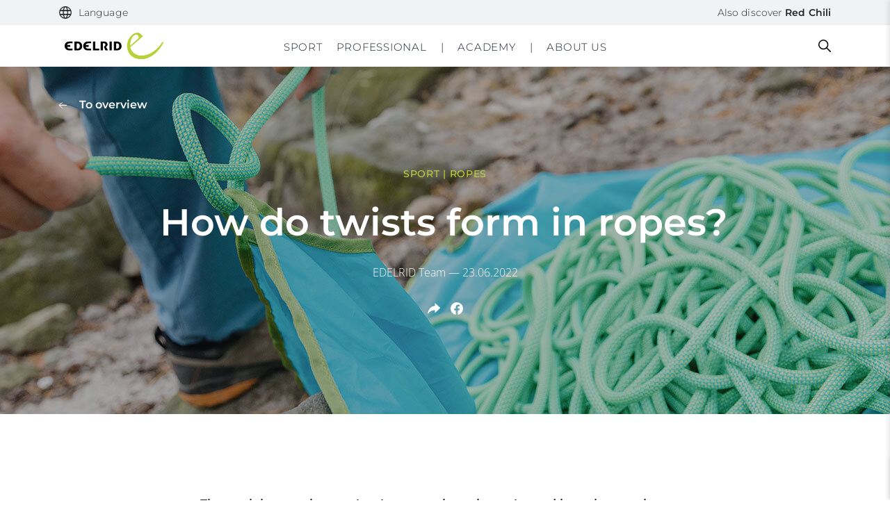

--- FILE ---
content_type: text/html; charset=UTF-8
request_url: https://edelrid.com/us-en/knowledge/knowledge-base/how-do-twists-form-in-ropes
body_size: 31637
content:
<!DOCTYPE html>
<html lang="en-US">
<head>
      <script src="https://consent.cookiefirst.com/sites/edelrid.com-aa554882-1e82-449e-bece-5b0fad291882/consent.js" type="613b05c56de9e8c3937d5826-text/javascript"></script>
    <meta charset="UTF-8">
  <meta name="viewport" content="width=device-width, initial-scale=1">

  
  <meta name="google-site-verification" content="t5BNvrLYVE_rofRwgc47djPU_ntCNz-UhYpbS_TQ438"/><link rel="apple-touch-icon" sizes="57x57" href="/favicon/edelrid/apple-icon-57x57.png"><link rel="apple-touch-icon" sizes="60x60" href="/favicon/edelrid/apple-icon-60x60.png"><link rel="apple-touch-icon" sizes="72x72" href="/favicon/edelrid/apple-icon-72x72.png"><link rel="apple-touch-icon" sizes="76x76" href="/favicon/edelrid/apple-icon-76x76.png"><link rel="apple-touch-icon" sizes="114x114" href="/favicon/edelrid/apple-icon-114x114.png"><link rel="apple-touch-icon" sizes="120x120" href="/favicon/edelrid/apple-icon-120x120.png"><link rel="apple-touch-icon" sizes="144x144" href="/favicon/edelrid/apple-icon-144x144.png"><link rel="apple-touch-icon" sizes="152x152" href="/favicon/edelrid/apple-icon-152x152.png"><link rel="apple-touch-icon" sizes="180x180" href="/favicon/edelrid/apple-icon-180x180.png"><link rel="icon" type="image/png" sizes="192x192"  href="/favicon/edelrid/android-icon-192x192.png"><link rel="icon" type="image/png" sizes="32x32" href="/favicon/edelrid/favicon-32x32.png"><link rel="icon" type="image/png" sizes="96x96" href="/favicon/edelrid/favicon-96x96.png"><link rel="icon" type="image/png" sizes="16x16" href="/favicon/edelrid/favicon-16x16.png"><link rel="manifest" href="/favicon/edelrid/manifest.json"><meta name="msapplication-TileColor" content="#ffffff"><meta name="msapplication-TileImage" content="/favicon/edelrid/ms-icon-144x144.png"><meta name="theme-color" content="#ffffff"><link rel="alternate" hreflang="de-DE" href="https://edelrid.com/de-de/wissen/knowledge-base/wie-entstehen-krangel-im-seil"/><link rel="alternate" hreflang="en-DE" href="https://edelrid.com/de-en/knowledge/knowledge-base/how-do-twists-form-in-ropes"/><link rel="alternate" hreflang="fr-FR" href="https://edelrid.com/fr-fr/knowledge/knowledge-base/how-do-twists-form-in-ropes"/><link rel="alternate" hreflang="x-default" href="https://edelrid.com/eu-en/knowledge/knowledge-base/how-do-twists-form-in-ropes"/><link rel="alternate" hreflang="en-BE" href="https://edelrid.com/eu-en/knowledge/knowledge-base/how-do-twists-form-in-ropes"/><link rel="alternate" hreflang="en-EE" href="https://edelrid.com/eu-en/knowledge/knowledge-base/how-do-twists-form-in-ropes"/><link rel="alternate" hreflang="en-FI" href="https://edelrid.com/eu-en/knowledge/knowledge-base/how-do-twists-form-in-ropes"/><link rel="alternate" hreflang="en-GR" href="https://edelrid.com/eu-en/knowledge/knowledge-base/how-do-twists-form-in-ropes"/><link rel="alternate" hreflang="en-IE" href="https://edelrid.com/eu-en/knowledge/knowledge-base/how-do-twists-form-in-ropes"/><link rel="alternate" hreflang="en-IT" href="https://edelrid.com/eu-en/knowledge/knowledge-base/how-do-twists-form-in-ropes"/><link rel="alternate" hreflang="en-LV" href="https://edelrid.com/eu-en/knowledge/knowledge-base/how-do-twists-form-in-ropes"/><link rel="alternate" hreflang="en-LT" href="https://edelrid.com/eu-en/knowledge/knowledge-base/how-do-twists-form-in-ropes"/><link rel="alternate" hreflang="en-LU" href="https://edelrid.com/eu-en/knowledge/knowledge-base/how-do-twists-form-in-ropes"/><link rel="alternate" hreflang="en-NL" href="https://edelrid.com/eu-en/knowledge/knowledge-base/how-do-twists-form-in-ropes"/><link rel="alternate" hreflang="en-PT" href="https://edelrid.com/eu-en/knowledge/knowledge-base/how-do-twists-form-in-ropes"/><link rel="alternate" hreflang="en-SK" href="https://edelrid.com/eu-en/knowledge/knowledge-base/how-do-twists-form-in-ropes"/><link rel="alternate" hreflang="en-SI" href="https://edelrid.com/eu-en/knowledge/knowledge-base/how-do-twists-form-in-ropes"/><link rel="alternate" hreflang="en-ES" href="https://edelrid.com/eu-en/knowledge/knowledge-base/how-do-twists-form-in-ropes"/><link rel="alternate" hreflang="de-AT" href="https://edelrid.com/eu-de/wissen/knowledge-base/wie-entstehen-krangel-im-seil"/><link rel="alternate" hreflang="de-BE" href="https://edelrid.com/eu-de/wissen/knowledge-base/wie-entstehen-krangel-im-seil"/><link rel="alternate" hreflang="de-EE" href="https://edelrid.com/eu-de/wissen/knowledge-base/wie-entstehen-krangel-im-seil"/><link rel="alternate" hreflang="de-FI" href="https://edelrid.com/eu-de/wissen/knowledge-base/wie-entstehen-krangel-im-seil"/><link rel="alternate" hreflang="de-GR" href="https://edelrid.com/eu-de/wissen/knowledge-base/wie-entstehen-krangel-im-seil"/><link rel="alternate" hreflang="de-IE" href="https://edelrid.com/eu-de/wissen/knowledge-base/wie-entstehen-krangel-im-seil"/><link rel="alternate" hreflang="de-IT" href="https://edelrid.com/eu-de/wissen/knowledge-base/wie-entstehen-krangel-im-seil"/><link rel="alternate" hreflang="de-LV" href="https://edelrid.com/eu-de/wissen/knowledge-base/wie-entstehen-krangel-im-seil"/><link rel="alternate" hreflang="de-LT" href="https://edelrid.com/eu-de/wissen/knowledge-base/wie-entstehen-krangel-im-seil"/><link rel="alternate" hreflang="de-LU" href="https://edelrid.com/eu-de/wissen/knowledge-base/wie-entstehen-krangel-im-seil"/><link rel="alternate" hreflang="de-NL" href="https://edelrid.com/eu-de/wissen/knowledge-base/wie-entstehen-krangel-im-seil"/><link rel="alternate" hreflang="de-PT" href="https://edelrid.com/eu-de/wissen/knowledge-base/wie-entstehen-krangel-im-seil"/><link rel="alternate" hreflang="de-SK" href="https://edelrid.com/eu-de/wissen/knowledge-base/wie-entstehen-krangel-im-seil"/><link rel="alternate" hreflang="de-SI" href="https://edelrid.com/eu-de/wissen/knowledge-base/wie-entstehen-krangel-im-seil"/><link rel="alternate" hreflang="de-ES" href="https://edelrid.com/eu-de/wissen/knowledge-base/wie-entstehen-krangel-im-seil"/><link rel="alternate" hreflang="en-HU" href="https://edelrid.com/int-en/knowledge/knowledge-base/how-do-twists-form-in-ropes"/><link rel="alternate" hreflang="en-MT" href="https://edelrid.com/int-en/knowledge/knowledge-base/how-do-twists-form-in-ropes"/><link rel="alternate" hreflang="en-CY" href="https://edelrid.com/int-en/knowledge/knowledge-base/how-do-twists-form-in-ropes"/><link rel="alternate" hreflang="en-CZ" href="https://edelrid.com/int-en/knowledge/knowledge-base/how-do-twists-form-in-ropes"/><link rel="alternate" hreflang="en-SE" href="https://edelrid.com/int-en/knowledge/knowledge-base/how-do-twists-form-in-ropes"/><link rel="alternate" hreflang="en-DK" href="https://edelrid.com/int-en/knowledge/knowledge-base/how-do-twists-form-in-ropes"/><link rel="alternate" hreflang="en-HR" href="https://edelrid.com/int-en/knowledge/knowledge-base/how-do-twists-form-in-ropes"/><link rel="alternate" hreflang="en-RO" href="https://edelrid.com/int-en/knowledge/knowledge-base/how-do-twists-form-in-ropes"/><link rel="alternate" hreflang="en-BG" href="https://edelrid.com/int-en/knowledge/knowledge-base/how-do-twists-form-in-ropes"/><link rel="alternate" hreflang="en-PL" href="https://edelrid.com/int-en/knowledge/knowledge-base/how-do-twists-form-in-ropes"/><link rel="alternate" hreflang="de-CH" href="https://edelrid.com/ch-de/wissen/knowledge-base/wie-entstehen-krangel-im-seil"/><link rel="alternate" hreflang="en-CH" href="https://edelrid.com/ch-en/knowledge/knowledge-base/how-do-twists-form-in-ropes"/><link rel="alternate" hreflang="fr-CH" href="https://edelrid.com/ch-fr/knowledge/knowledge-base/how-do-twists-form-in-ropes"/><link rel="alternate" hreflang="en-GB" href="https://edelrid.com/gb-en/knowledge/knowledge-base/how-do-twists-form-in-ropes"/><link rel="alternate" hreflang="en-US" href="/us-en/knowledge/knowledge-base/how-do-twists-form-in-ropes"/><link rel="alternate" hreflang="en-CA" href="/us-en/knowledge/knowledge-base/how-do-twists-form-in-ropes"/><link rel="alternate" hreflang="en-AU" href="https://edelrid.com/int-en/knowledge/knowledge-base/how-do-twists-form-in-ropes"/><link rel="alternate" hreflang="en-NZ" href="https://edelrid.com/int-en/knowledge/knowledge-base/how-do-twists-form-in-ropes"/><link rel="canonical" href="/us-en/knowledge/knowledge-base/how-do-twists-form-in-ropes"/><style>samp {
            white-space: unset !important;
        }</style>
      <title>How do twists form in ropes? | EDELRID</title>
    <meta name="description" content="Twists in ropes: how they arise and how they can be avoided" />


    
  
      
    
    
    <link rel="stylesheet" href="/build/frontend/653.d34d88c4.css" data-turbo-track="reload"><link rel="stylesheet" href="/build/frontend/edelrid.8fda1bcd.css" data-turbo-track="reload">
  
  <script type="613b05c56de9e8c3937d5826-text/javascript">
      window.dataLayer = window.dataLayer || [];
  </script>

      <script src="/build/frontend/runtime.6fef6f7a.js" defer data-turbo-track="reload" type="613b05c56de9e8c3937d5826-text/javascript"></script><script src="/build/frontend/653.405c6565.js" defer data-turbo-track="reload" type="613b05c56de9e8c3937d5826-text/javascript"></script><script src="/build/frontend/495.2721513b.js" defer data-turbo-track="reload" type="613b05c56de9e8c3937d5826-text/javascript"></script><script src="/build/frontend/edelrid.ca9c84e1.js" defer data-turbo-track="reload" type="613b05c56de9e8c3937d5826-text/javascript"></script>
  
      <script type="613b05c56de9e8c3937d5826-text/javascript">
        window.websiteSettings = {
            mapsKey: ''
        };
    </script>
  
  <script type="613b05c56de9e8c3937d5826-text/javascript">
      window.toastQueue = [];
      window.toast = function (msg) {
          window.toastQueue.push(msg)
      };
  </script>

  
<!-- Google Tag Manager -->
<script type="613b05c56de9e8c3937d5826-text/javascript">(function(w,d,s,l,i){w[l]=w[l]||[];w[l].push({'gtm.start':
new Date().getTime(),event:'gtm.js'});var f=d.getElementsByTagName(s)[0],
j=d.createElement(s),dl=l!='dataLayer'?'&l='+l:'';j.async=true;j.src=
'https://www.googletagmanager.com/gtm.js?id='+i+dl;f.parentNode.insertBefore(j,f);
})(window,document,'script','dataLayer','GTM-TXKJVKHZ');</script>
<!-- End Google Tag Manager -->
</head>

<body
  class="body"
  data-controller="cart customer-login tabs widget map tracker tracking scroll resize language-selection accessibility"
  data-cart-language-value="en_US"
  data-cart-region-value="us"
  data-brand="edelrid"
  data-cart-brand-value="edelrid"
  data-cart-sidebar-open-value="false"
  data-language-selection-shop-enabled-value="false"
  data-language-selection-location-map-value="[{&quot;regions&quot;:[&quot;DE&quot;],&quot;locations&quot;:[&quot;de-de&quot;,&quot;de-en&quot;]},{&quot;regions&quot;:[&quot;AT&quot;],&quot;locations&quot;:[&quot;eu-de&quot;,&quot;eu-en&quot;]},{&quot;regions&quot;:[&quot;IT&quot;],&quot;locations&quot;:[&quot;eu-de&quot;,&quot;eu-en&quot;]},{&quot;regions&quot;:[&quot;FR&quot;],&quot;locations&quot;:[&quot;fr-fr&quot;]},{&quot;regions&quot;:[&quot;CH&quot;],&quot;locations&quot;:[&quot;ch-de&quot;,&quot;ch-en&quot;,&quot;ch-fr&quot;]},{&quot;regions&quot;:[&quot;GB&quot;],&quot;locations&quot;:[&quot;gb-en&quot;]},{&quot;regions&quot;:[&quot;US&quot;,&quot;CA&quot;],&quot;locations&quot;:[&quot;us-en&quot;]},{&quot;regions&quot;:[&quot;ES&quot;,&quot;PT&quot;,&quot;BE&quot;,&quot;LU&quot;,&quot;NL&quot;,&quot;GR&quot;,&quot;EE&quot;,&quot;FI&quot;,&quot;IE&quot;,&quot;LV&quot;,&quot;LT&quot;,&quot;SK&quot;,&quot;SI&quot;,&quot;SE&quot;,&quot;PL&quot;,&quot;CZ&quot;],&quot;locations&quot;:[&quot;eu-en&quot;]}]"
  data-language-selection-location-default-value="int-en"
  data-turbo="false"
>
<a href="#main-content" class="ed-skip-link" id="skip-link" tabindex="0">
  system.accessibility.skip-link.label
</a>
  <div style="display: none; height: 0;">
    <svg><defs><style>.arrow-left-square_svg__c{fill:none}.arrow-left-square_svg__b{stroke:none}</style><style>.arrow-left_svg__c{fill:none}.arrow-left_svg__b{stroke:none}</style><style>.arrow-right-square_svg__c{fill:none}.arrow-right-square_svg__b{stroke:none}</style><clipPath id="flag-en_svg__a"><path d="M0 0v20h40V0Z" data-name="Path 20111"/></clipPath><clipPath id="flag-en_svg__b"><path d="M20 10h20v10Zm0 0v10H0Zm0 0H0V0Zm0 0V0h20Z" data-name="Path 20108"/></clipPath><clipPath id="flag-uk_svg__a"><path d="M0 0v20h40V0Z" data-name="Path 20111"/></clipPath><clipPath id="flag-uk_svg__b"><path d="M20 10h20v10Zm0 0v10H0Zm0 0H0V0Zm0 0V0h20Z" data-name="Path 20108"/></clipPath><clipPath id="gls_svg__a" clipPathUnits="userSpaceOnUse"><path d="M0 467.2h1018.382V0H0Z"/></clipPath><filter id="marker-green_svg__a" width="25.003" height="31.82" x="0" y="0" filterUnits="userSpaceOnUse"><feOffset dy="2"/><feGaussianBlur result="blur" stdDeviation="1"/><feFlood flood-opacity=".161"/><feComposite in2="blur" operator="in"/><feComposite in="SourceGraphic"/></filter><filter id="marker-red_svg__a" width="25.003" height="31.82" x="0" y="0" filterUnits="userSpaceOnUse"><feOffset dy="2"/><feGaussianBlur result="blur" stdDeviation="1"/><feFlood flood-opacity=".161"/><feComposite in2="blur" operator="in"/><feComposite in="SourceGraphic"/></filter><path id="mountain-grey_svg__SVGID_1_" d="M0 0h33.8v22.4H0z"/><path id="mountain-white_svg__SVGID_1_" d="M0 0h33.8v22.4H0z"/><clipPath id="percent_svg__a"><path fill="none" d="M0 0h24v24H0z" data-name="Rechteck 2"/></clipPath><filter id="pin_svg__a" width="25.003" height="31.82" x="0" y="0" filterUnits="userSpaceOnUse"><feOffset dy="2"/><feGaussianBlur result="blur" stdDeviation="1"/><feFlood flood-opacity=".161"/><feComposite in2="blur" operator="in"/><feComposite in="SourceGraphic"/></filter><style/></defs><symbol id="arrow-left-circle" viewBox="0 0 30 30"><path d="M-13768.5 3122h15.556" style="stroke:#222529;fill:none" transform="rotate(180 -6872.5 1568.5)"/><path d="m-13755.048 3118.5 3.468 3.468-3.468 3.468" style="stroke:#222529;fill:none" transform="rotate(180 -6872 1568.5)"/><g style="stroke:#222529;fill:none" transform="rotate(180 15 15)"><circle cx="15" cy="15" r="15" stroke="none" style="stroke:none"/><circle cx="15" cy="15" r="14.5" style="fill:none"/></g></symbol><symbol id="arrow-left-square" viewBox="0 0 30 30"><path d="M-13768.5 3122h15.556" style="stroke:#222529;fill:none" transform="rotate(180 -6872.5 1568.5)"/><path d="m-13755.048 3118.5 3.468 3.468-3.468 3.468" style="stroke:#222529;fill:none" transform="rotate(180 -6872 1568.5)"/></symbol><symbol id="arrow-left" viewBox="0 0 30 30"><path d="M-13768.5 3122h15.556" style="stroke:#222529;fill:none" transform="rotate(180 -6872.5 1568.5)"/><path d="m-13755.048 3118.5 3.468 3.468-3.468 3.468" style="stroke:#222529;fill:none" transform="rotate(180 -6872 1568.5)"/></symbol><symbol id="arrow-right-circle" viewBox="0 0 30 30"><path d="M-13768.5 3122h15.556" style="stroke:#222529;fill:none" transform="translate(13774.999 -3107.001)"/><path d="m-13755.048 3118.5 3.468 3.468-3.468 3.468" style="stroke:#222529;fill:none" transform="translate(13773.999 -3107.001)"/><g style="stroke:#222529;fill:none"><circle cx="15" cy="15" r="15" stroke="none" style="stroke:none"/><circle cx="15" cy="15" r="14.5" style="fill:none"/></g></symbol><symbol id="arrow-right-square" viewBox="0 0 30 30"><path d="M-13768.5 3122h15.556" style="stroke:#222529;fill:none" transform="translate(13774.999 -3107.001)"/><path d="m-13755.048 3118.5 3.468 3.468-3.468 3.468" style="stroke:#222529;fill:none" transform="translate(13773.999 -3107.001)"/></symbol><symbol id="arrow-right-white" viewBox="0 0 16.626 7.642"><path d="M-13768.5 3122h15.556" style="fill:none;stroke:#fff" transform="translate(13768.499 -3118.147)"/><path d="m-13755.048 3118.5 3.468 3.468-3.468 3.468" style="fill:none;stroke:#fff" transform="translate(13767.499 -3118.147)"/></symbol><symbol id="arrow-right" viewBox="0 0 16.626 7.642"><path d="M-13768.5 3122h15.556" style="fill:none;stroke:#222529" transform="translate(13768.499 -3118.147)"/><path d="m-13755.048 3118.5 3.468 3.468-3.468 3.468" style="fill:none;stroke:#222529" transform="translate(13767.499 -3118.147)"/></symbol><symbol id="basket-green" viewBox="0 0 30.886 27.007"><g fill="none" stroke="#cbd143" stroke-linecap="round" stroke-width="2"><path d="m5.571 9.443-4.28 16.564h28.291L25.124 9.443Z" data-name="Path 970"/><path stroke-linejoin="round" d="M11.227 13.353s-.306-5.914.733-9.791 5.944-2.9 6.722 0 1.11 9.791 1.11 9.791" data-name="Path 971"/></g></symbol><symbol id="basket-grey" viewBox="0 0 19.246 16.756"><path d="m-5411.971-946.992-2.567 9.939h16.974l-2.675-9.939Z" style="fill:none;stroke:#ccc;stroke-linecap:round;stroke-width:1.75px" transform="translate(5415.668 952.935)"/><path d="M-5392.786-957.265a23.6 23.6 0 0 1 .44-5.875c.624-2.326 3.567-1.741 4.033 0a41.458 41.458 0 0 1 .667 5.875" style="stroke-linejoin:round;fill:none;stroke:#ccc;stroke-linecap:round;stroke-width:1.75px" transform="translate(5399.875 965.552)"/></symbol><symbol id="basket-red" viewBox="0 0 30.886 27.007"><g fill="none" stroke="#d72644" stroke-linecap="round" stroke-width="2"><path d="m5.571 9.443-4.28 16.564h28.291L25.124 9.443Z" data-name="Path 970"/><path stroke-linejoin="round" d="M11.227 13.353s-.306-5.914.733-9.791 5.944-2.9 6.722 0 1.11 9.791 1.11 9.791" data-name="Path 971"/></g></symbol><symbol id="basket-white" viewBox="0 0 19.246 16.756"><path d="m-5411.971-946.992-2.567 9.939h16.974l-2.675-9.939Z" style="fill:none;stroke:#fff;stroke-linecap:round;stroke-width:1.75px" transform="translate(5415.668 952.935)"/><path d="M-5392.786-957.265a23.6 23.6 0 0 1 .44-5.875c.624-2.326 3.567-1.741 4.033 0a41.458 41.458 0 0 1 .667 5.875" style="stroke-linejoin:round;fill:none;stroke:#fff;stroke-linecap:round;stroke-width:1.75px" transform="translate(5399.875 965.552)"/></symbol><symbol id="basket" viewBox="0 0 24.902 21.754"><path d="m-5411.115-946.992-3.423 13.251h22.631l-3.566-13.251Z" style="stroke:#000;fill:none;stroke-linecap:round;stroke-width:1.75px" transform="translate(5415.668 954.62)"/><path d="M-5392.777-954.8a31.445 31.445 0 0 1 .586-7.833c.832-3.1 4.755-2.321 5.377 0a55.221 55.221 0 0 1 .889 7.833" style="stroke-linejoin:round;stroke:#000;fill:none;stroke-linecap:round;stroke-width:1.75px" transform="translate(5401.856 965.553)"/></symbol><symbol id="check-circle" viewBox="0 0 52.419 52.064"><g fill="none" stroke="#b9d137" stroke-linecap="round" stroke-linejoin="round" stroke-width="2"><path d="M51.005 26.043A25 25 0 1 1 36.18 3.193"/><path d="m51.005 6.043-25 25.025-7.5-7.5"/></g></symbol><symbol id="courses" viewBox="0 0 254 254"><path d="M225.3 0H59.4C40.2 0 24.6 15.6 24.6 34.8v184.4c0 19.2 15.6 34.8 34.8 34.8h165.9c2.3 0 4.1-1.8 4.1-4.1V4.1c0-2.3-1.8-4.1-4.1-4.1zM32.8 34.8c0-14.7 11.9-26.6 26.6-26.6h161.8v176.2H59.4c-10.7 0-20.2 5-26.6 12.7V34.8zm26.6 211c-14.7 0-26.6-11.9-26.6-26.6 0-14.7 11.9-26.6 26.6-26.6h161.8v53.3H59.4z" style="fill:#fff"/></symbol><symbol id="dhl" viewBox="0 0 98.037 13.864"><g style="opacity:.8"><path d="M0 22.1h13.258l-.724.986H0V22.1Z" style="fill:#fff" transform="translate(0 -11.046)"/><path d="M0 18.445h14.605l-.726.984H0v-.984Z" style="fill:#fff" transform="translate(0 -9.219)"/><path d="M0 25.759h11.912l-.721.979H0v-.979Z" style="fill:#fff" transform="translate(0 -12.875)"/><path d="M182.8 23.087h-13.2l.724-.985H182.8v.985Z" style="fill:#fff" transform="translate(-84.767 -11.047)"/><path d="M181.462 26.738h-14.549l.721-.98h13.828v.979Z" style="fill:#fff" transform="translate(-83.425 -12.875)"/><path d="M173.011 18.445h11.137v.985h-11.861l.724-.985Z" style="fill:#fff" transform="translate(-86.111 -9.219)"/><path d="m25.673 19.174 6.291-8.548h7.807c.863 0 .852.328.43.9s-1.157 1.578-1.593 2.167c-.221.3-.622.844.7.844h10.464a10.863 10.863 0 0 1-8.757 4.637Z" style="fill:#fff" transform="translate(-12.832 -5.312)"/><path d="m85.3 18.443-3.411 4.638h-9s3.41-4.637 3.413-4.637Z" style="fill:#fff" transform="translate(-36.433 -9.219)"/><path d="m111.324 18.445-3.413 4.637h-9s3.41-4.637 3.413-4.637Z" style="fill:#fff" transform="translate(-49.439 -9.219)"/><path d="M128.159 18.444s-.657.9-.977 1.331c-1.13 1.527-.131 3.306 3.557 3.306h14.448l3.413-4.637Z" style="fill:#fff" transform="translate(-63.347 -9.219)"/><path d="m31.339 0-3.133 4.256h17.071c.863 0 .851.328.43.9s-1.145 1.589-1.581 2.178c-.221.3-.622.844.7.844h6.981s1.125-1.531 2.068-2.811C55.163 3.623 53.991 0 49.4 0Z" style="fill:#fff" transform="translate(-14.097)"/><path d="M103.274 8.176H81.262L87.281 0h9l-3.453 4.688h4.016L100.3 0h9l-6.017 8.176Z" style="fill:#fff" transform="translate(-40.615)"/><path d="m146.669 0-6.018 8.176h-9.533S137.138 0 137.141 0Z" style="fill:#fff" transform="translate(-65.534)"/></g></symbol><symbol id="download-green" viewBox="0 0 17.323 16.65"><g fill="none" stroke="#b9d137" stroke-linecap="round" stroke-width="1.5"><path d="M8.532.75v11.619" data-name="Path 83370"/><path d="m4.703 8.602 3.812 3.811 3.811-3.811" data-name="Path 83371"/><path d="M.75 9.539V15.9h15.823V9.539" data-name="Path 83372"/></g></symbol><symbol id="download-red" viewBox="0 0 17.323 16.65"><g fill="none" stroke="#d72644" stroke-linecap="round" stroke-width="1.5"><path d="M8.532.75v11.619" data-name="Path 83370"/><path d="m4.703 8.602 3.812 3.811 3.811-3.811" data-name="Path 83371"/><path d="M.75 9.539V15.9h15.823V9.539" data-name="Path 83372"/></g></symbol><symbol id="download" viewBox="0 0 17.323 16.65"><g fill="none" stroke="#fff" stroke-linecap="round" stroke-width="1.5"><path d="M8.532.75v11.619" data-name="Path 83370"/><path d="m4.703 8.602 3.812 3.811 3.811-3.811" data-name="Path 83371"/><path d="M.75 9.539V15.9h15.823V9.539" data-name="Path 83372"/></g></symbol><symbol id="email" viewBox="0 0 27.543 20"><path fill="#fff" d="M24.788 0H2.754a2.631 2.631 0 0 0-2.74 2.5L0 17.5A2.644 2.644 0 0 0 2.754 20h22.034a2.644 2.644 0 0 0 2.754-2.5v-15A2.644 2.644 0 0 0 24.788 0Zm0 5-11.017 6.25L2.754 5V2.5l11.017 6.25L24.788 2.5Z"/></symbol><symbol id="facebook-circle-white" viewBox="0 0 20 20"><path fill="#fff" d="M19.999 10.06A10 10 0 1 0 8.437 20v-7.031h-2.54V10.06h2.54V7.844c0-2.521 1.492-3.914 3.777-3.914a15.3 15.3 0 0 1 2.239.2v2.471h-1.262a1.45 1.45 0 0 0-1.629 1.571v1.888h2.775l-.444 2.908h-2.33v7.031a10.046 10.046 0 0 0 8.436-9.939Z"/></symbol><symbol id="facebook-circle" viewBox="0 0 26.44 26.442"><path fill="#212529" d="M26.437 13.301a13.22 13.22 0 1 0-15.283 13.136v-9.3H7.796v-3.836h3.358V10.37c0-3.333 1.972-5.175 4.993-5.175a20.224 20.224 0 0 1 2.96.26v3.272h-1.67a1.917 1.917 0 0 0-2.154 2.077v2.5h3.666l-.586 3.845h-3.08v9.288a13.282 13.282 0 0 0 11.154-13.136Z"/></symbol><symbol id="facebook-white" viewBox="0 0 10.703 20"><path d="M12.025 25.843V17.1H8.848v-3.616h3.177v-2.756c0-3.136 1.868-4.868 4.726-4.868a19.239 19.239 0 0 1 2.8.244v3.079h-1.577a1.808 1.808 0 0 0-2.039 1.954v2.347H19.4l-.55 3.616h-2.915v8.743c.006-.034-3.913.057-3.91 0Z" style="fill:#fff" transform="translate(-8.849 -5.861)"/></symbol><symbol id="facebook" viewBox="0 0 10.703 20"><path d="M3.176 19.982v-8.743H-.001V7.623h3.177V4.867c0-3.136 1.868-4.868 4.726-4.868a19.239 19.239 0 0 1 2.8.244v3.079H9.125a1.808 1.808 0 0 0-2.039 1.954v2.347h3.465l-.55 3.616H7.086v8.743c.006-.034-3.913.057-3.91 0Z" class="facebook_svg__a"/></symbol><symbol id="filter" viewBox="0 0 21.75 19.75"><path fill="none" stroke="#212529" stroke-linecap="round" stroke-linejoin="round" stroke-width="1.75" d="M20.875.875h-20l8 9.46v6.54l4 2v-8.54Z"/></symbol><symbol id="flag-de" viewBox="0 0 41.668 20"><path d="M0 0h41.668v20H0z"/><path fill="#d00" d="M0 6.667h41.668V20H0z"/><path fill="#ffce00" d="M0 13.333h40.667V20H0z"/></symbol><symbol id="flag-en" viewBox="0 0 40 20"><g clip-path="url(#flag-en_svg__a)"><path fill="#012169" d="M0 0v20h40V0Z" data-name="Path 20105"/><path stroke="#fff" stroke-width="4" d="m0 0 40 20m0-20L0 20" data-name="Path 20106"/><g clip-path="url(#flag-en_svg__b)" data-name="Group 2583"><path stroke="#c8102e" stroke-width="2.667" d="m0 0 40 20m0-20L0 20" data-name="Path 20107"/></g><path stroke="#fff" stroke-width="6.667" d="M20 0v20M0 10h40" data-name="Path 20109"/><path stroke="#c8102e" stroke-width="4" d="M20 0v20M0 10h40" data-name="Path 20110"/></g></symbol><symbol id="flag-uk" viewBox="0 0 40 20"><g clip-path="url(#flag-uk_svg__a)"><path fill="#012169" d="M0 0v20h40V0Z" data-name="Path 20105"/><path stroke="#fff" stroke-width="4" d="m0 0 40 20m0-20L0 20" data-name="Path 20106"/><g clip-path="url(#flag-uk_svg__b)" data-name="Group 2583"><path stroke="#c8102e" stroke-width="2.667" d="m0 0 40 20m0-20L0 20" data-name="Path 20107"/></g><path stroke="#fff" stroke-width="6.667" d="M20 0v20M0 10h40" data-name="Path 20109"/><path stroke="#c8102e" stroke-width="4" d="M20 0v20M0 10h40" data-name="Path 20110"/></g></symbol><symbol id="gls" viewBox="0 0 1357.84 622.933"><g clip-path="url(#gls_svg__a)" transform="matrix(1.33333 0 0 -1.33333 0 622.933)"><path fill="currentColor" d="M0 0c25.627 0 46.4-20.774 46.4-46.4 0-25.626-20.773-46.401-46.4-46.401-25.626 0-46.399 20.775-46.399 46.401C-46.399-20.774-25.626 0 0 0" style="fill-opacity:1;fill-rule:nonzero;stroke:none" transform="translate(879.062 186.3)"/><path fill="currentColor" d="M0 0v-60.711h50.511c-7.378-11.581-24.015-17.747-35.302-17.747-38.021 0-57.033 21.673-57.033 65.398 0 48.288 25.095 73.002 74.903 73.002 19.772 0 45.627-4.942 73.382-13.688v72.622c-7.984 3.421-20.151 6.083-35.74 8.745-15.97 2.662-30.037 3.802-42.204 3.802-49.429 0-88.591-13.308-117.868-39.923-29.277-26.615-44.106-62.355-44.106-107.602 0-41.443 11.407-74.143 34.22-98.096 22.813-24.334 53.611-36.501 92.393-36.501 38.944 0 74.725 20.213 86.255 45.867l-.249-41.304h56.328V0Z" style="fill-opacity:1;fill-rule:nonzero;stroke:none" transform="translate(228.248 242.977)"/><path fill="currentColor" d="M0 0v272.997h87.45V71.101h95.434V0z" style="fill-opacity:1;fill-rule:nonzero;stroke:none" transform="translate(391.528 96.84)"/><path fill="currentColor" d="M0 0v74.522c12.928-4.181 28.137-7.604 45.247-10.645 17.109-3.042 31.938-4.564 44.485-4.564 21.292 0 32.319 5.324 32.319 14.83 0 6.084-3.422 9.126-19.011 12.547l-30.417 6.844C20.532 105.32-3.802 131.556-3.802 176.041c0 29.277 10.266 52.471 30.418 69.58 20.152 16.73 48.288 25.095 83.648 25.095 24.334 0 61.595-4.944 84.408-10.646v-71.101c-11.786 3.041-25.855 6.083-42.964 8.745-17.11 2.661-30.417 3.802-40.304 3.802-18.63 0-29.276-5.323-29.276-14.829 0-5.703 4.942-9.505 15.208-12.166l35.361-8.365c51.709-12.167 75.663-38.783 75.663-84.029 0-28.897-10.646-51.709-31.558-68.439-20.911-16.73-49.809-25.094-86.69-25.094C55.132-11.406 19.772-6.463 0 0" style="fill-opacity:1;fill-rule:nonzero;stroke:none" transform="translate(602.178 103.684)"/></g></symbol><symbol id="heart-small" viewBox="0 0 18.198 16"><path d="M18.195 5.823a4.525 4.525 0 0 0-6.4 0l-.872.872-.872-.872a4.526 4.526 0 1 0-6.4 6.4l.872.872 6.4 6.4 6.4-6.4.872-.872a4.525 4.525 0 0 0 0-6.4Z" style="fill:none;stroke:#202528;stroke-linecap:round;stroke-linejoin:round;opacity:.5" transform="translate(-1.823 -3.997)"/></symbol><symbol id="heart" viewBox="0 0 23.83 21.008"><path d="M22.7 6.2a5.81 5.81 0 0 0-8.218 0l-1.12 1.12-1.119-1.12a5.811 5.811 0 1 0-8.218 8.218l1.12 1.12 8.218 8.218 8.218-8.218 1.12-1.12a5.81 5.81 0 0 0 0-8.218Z" style="fill:none;stroke:#202528;stroke-linecap:round;stroke-linejoin:round;stroke-width:1.75px" transform="translate(-1.448 -3.622)"/></symbol><symbol id="house" viewBox="0 0 254 254"><path d="m252.3 99.2-122-89.8c-1.4-1.1-3.4-1.1-4.8 0l-44 31.9V12.7c0-2.3-1.8-4.1-4.1-4.1h-28c-2.3 0-4.1 1.8-4.1 4.1v54.8L1.7 99.2c-1.8 1.3-2.2 3.9-.9 5.7.8 1.1 2 1.7 3.3 1.7.8 0 1.7-.3 2.4-.8l10.3-7.5v121.9c0 6.7 2.5 13 7.2 17.7 4.7 4.8 11 7.4 17.7 7.4h170.6c13.8-.1 24.9-11.4 24.9-25.1v-122l10.3 7.6c1.8 1.4 4.4 1 5.7-.9 1.3-1.8 1-4.3-.9-5.7zM53.5 16.8h19.9v30.4L53.5 61.7V16.8zm98.9 220.4h-56v-80.7c4.7-7.1 11.8-12.1 20.2-14.1 8.7-2.1 17.8-.7 25.4 4 4.2 2.6 7.8 6 10.5 10.1v80.7zm76.6-16.9c0 9.3-7.4 16.9-16.7 16.9h-51.6v-81.9c0-.8-.2-1.5-.6-2.1-3.4-5.6-8.2-10.3-13.8-13.8-9.5-5.8-20.7-7.6-31.6-5-10.8 2.6-20 9.3-25.9 18.8-.4.6-.6 1.4-.6 2.1v81.9H41.7c-4.5 0-8.7-1.8-11.9-5-3.2-3.2-4.9-7.4-4.9-11.9V92.6c0-.1-.1-.1-.1-.1l102.9-74.7L229 92.2v128.1z" style="fill:#fff"/></symbol><symbol id="instagram-white" viewBox="0 0 20 20"><path d="M14.481 0H5.519A5.526 5.526 0 0 0 0 5.519v8.962A5.525 5.525 0 0 0 5.519 20h8.961A5.526 5.526 0 0 0 20 14.481V5.519A5.526 5.526 0 0 0 14.481 0Zm3.745 14.481a3.749 3.749 0 0 1-3.745 3.745H5.519a3.749 3.749 0 0 1-3.745-3.745V5.519a3.749 3.749 0 0 1 3.745-3.744h8.961a3.749 3.749 0 0 1 3.745 3.745v8.962Z" style="fill:#fff"/><path d="M45.475 40.97a4.507 4.507 0 1 0 4.507 4.507 4.512 4.512 0 0 0-4.507-4.507Zm0 7.462a2.955 2.955 0 1 1 2.955-2.955 2.959 2.959 0 0 1-2.955 2.955Z" style="fill:#fff" transform="translate(-35.475 -35.477)"/><path d="M120.4 28.251a1.474 1.474 0 1 0 1.043.432 1.481 1.481 0 0 0-1.043-.432Z" style="fill:#fff" transform="translate(-105.133 -24.976)"/></symbol><symbol id="instagram" viewBox="0 0 20 20"><path d="M14.481 0H5.519A5.526 5.526 0 0 0 0 5.519v8.962A5.525 5.525 0 0 0 5.519 20h8.961A5.526 5.526 0 0 0 20 14.481V5.519A5.526 5.526 0 0 0 14.481 0Zm3.745 14.481a3.749 3.749 0 0 1-3.745 3.745H5.519a3.749 3.749 0 0 1-3.745-3.745V5.519a3.749 3.749 0 0 1 3.745-3.744h8.961a3.749 3.749 0 0 1 3.745 3.745v8.962Z" class="instagram_svg__a"/><path d="M10 5.493A4.507 4.507 0 1 0 14.507 10 4.512 4.512 0 0 0 10 5.493Zm0 7.462A2.955 2.955 0 1 1 12.955 10 2.959 2.959 0 0 1 10 12.955ZM15.267 3.275a1.474 1.474 0 1 0 1.043.432 1.481 1.481 0 0 0-1.043-.432Z" class="instagram_svg__a"/></symbol><symbol id="klarna" viewBox="0 0 67.055 15.105"><path d="M0 502.7h3.372v-14.828H0Z" style="fill:#fff;opacity:.8" transform="translate(0 -487.872)"/><path d="M0 0h3.184v14.818H0z" style="fill:#fff;opacity:.8" transform="translate(13.985 .004)"/><path d="M148.484 487.872h-3.3a8.538 8.538 0 0 1-3.406 6.871l-1.307.988 5.062 6.966h4.163l-4.659-6.411a11.844 11.844 0 0 0 3.447-8.414Z" style="fill:#fff;opacity:.8" transform="translate(-136.691 -487.872)"/><path d="M1885.866 648.252a5.29 5.29 0 0 0-3.015-.938 5.408 5.408 0 0 0 0 10.816 5.3 5.3 0 0 0 3.015-.938v.655h3.041V647.6h-3.041Zm-.011 4.47a2.759 2.759 0 1 1-2.756-2.638 2.7 2.7 0 0 1 2.756 2.638Z" style="fill:#fff;opacity:.8" transform="translate(-1826.991 -643.025)"/><path d="M1453.658 647.581a3.685 3.685 0 0 0-3.134 1.429v-1.153h-3.024v10.25h3.066v-5.387a2.152 2.152 0 0 1 2.283-2.323c1.336 0 2.106.806 2.106 2.3v5.408h3.037v-6.518a4.037 4.037 0 0 0-4.334-4.006Z" style="fill:#fff;opacity:.8" transform="translate(-1408.562 -643.285)"/><path d="M2352.936 903.687a1.916 1.916 0 0 0-1.909 1.923 1.916 1.916 0 0 0 1.905 1.927 1.927 1.927 0 0 0 0-3.854Z" style="fill:#fff;opacity:.8" transform="translate(-2287.786 -892.502)"/><path d="M1171.337 659.167v-1.334h-3.114v10.25h3.121V663.3c0-1.615 1.733-2.482 2.937-2.482h.036v-2.982a3.778 3.778 0 0 0-2.98 1.331Z" style="fill:#fff;opacity:.8" transform="translate(-1136.801 -653.261)"/><path d="M693.012 648.252a5.289 5.289 0 0 0-3.016-.938 5.408 5.408 0 0 0 0 10.816 5.3 5.3 0 0 0 3.016-.938v.655h3.042V647.6h-3.042Zm-2.765 7.106a2.639 2.639 0 1 1 2.753-2.636 2.7 2.7 0 0 1-2.753 2.636Z" style="fill:#fff;opacity:.8" transform="translate(-666.222 -643.025)"/></symbol><symbol id="language" viewBox="0 0 20.2 20.2"><path d="M20 10.7a8.8 8.8 0 1 1-8.8 8.8 8.8 8.8 0 0 1 8.8-8.8m0-1.2a10 10 0 1 0 10 10 10 10 0 0 0-10-10Z" style="stroke:#000;fill:#212529;stroke-width:.2px" transform="translate(-9.9 -9.4)"/><path d="M48.043 10.7c.409 0 1.131.678 1.747 2.165a17.924 17.924 0 0 1 1.124 6.635 17.765 17.765 0 0 1-1.125 6.631c-.616 1.481-1.336 2.165-1.747 2.165s-1.131-.678-1.747-2.165a17.965 17.965 0 0 1-1.124-6.631 17.765 17.765 0 0 1 1.129-6.631c.618-1.489 1.34-2.165 1.747-2.165m0-1.2c-2.289 0-4.143 4.478-4.143 10s1.854 10 4.143 10 4.143-4.478 4.143-10S50.331 9.5 48.043 9.5Z" style="stroke:#202529;fill:#212529;stroke-width:.2px" transform="translate(-37.75 -9.4)"/><path d="M0 0h17.426" style="fill:none;stroke:#222529;stroke-miterlimit:10;stroke-width:2px" transform="translate(1.598 13.224)"/><path d="M0 0h17.426" style="fill:none;stroke:#222529;stroke-miterlimit:10;stroke-width:2px" transform="translate(1.598 6.974)"/></symbol><symbol id="link" viewBox="0 0 20.629 20.32"><g fill="#fff" stroke="#212529" stroke-linecap="round" stroke-width="1.5" data-name="Rectangle 147881"><path stroke="none" d="M0 3.32h17v17H0z"/><path fill="none" d="M.75 4.07h15.5v15.5H.75z"/></g><path fill="#fff" d="M7.723 2.32H20v10.4H7.723Z" data-name="Path 83494"/><g fill="none" stroke="#222529" stroke-linecap="round" stroke-width="1.5"><path d="m8.542 11.625 8.27-7.96" data-name="Path 83370"/><path d="M16.861 9.13V3.66h-5.223" data-name="Path 83371"/></g></symbol><symbol id="linkedin" viewBox="0 0 20 18.667"><path d="M2.758 0c.164.036.332.063.492.108A2.382 2.382 0 0 1 5 2.577a2.344 2.344 0 0 1-1.914 2.338A2.609 2.609 0 0 1 .954 4.5a2.367 2.367 0 0 1-.912-1.531.753.753 0 0 0-.042-.14v-.653a.388.388 0 0 0 .034-.1A2.286 2.286 0 0 1 1.564.18 5.881 5.881 0 0 1 2.312 0h.446" style="fill:#fff"/><path d="M4.088 12.444H0V.3h4.076v1.629l.039.011c.031-.038.066-.076.1-.115A4.066 4.066 0 0 1 7.812 0a4.814 4.814 0 0 1 2.508.661 4.152 4.152 0 0 1 1.657 1.959 7.089 7.089 0 0 1 .523 2.841c.008 2.28 0 4.555 0 6.835 0 .042 0 .084-.008.141h-4.1V12.2c0-2.161.008-4.322-.015-6.484a4.217 4.217 0 0 0-.228-1.294A1.818 1.818 0 0 0 6.17 3.2a2.256 2.256 0 0 0-2.005 1.657 3.73 3.73 0 0 0-.077.932c-.008 2.138 0 4.273 0 6.411v.244" style="fill:#fff" transform="translate(7.5 6.222)"/><path d="M0 12.444h5V0H0Z" style="fill:#fff" transform="translate(0 6.222)"/></symbol><symbol id="list" viewBox="0 0 34.38 23.92"><g fill="none" stroke="#fff" stroke-linecap="round" stroke-linejoin="round" stroke-width="3"><path d="M10.217 1.5H32.88" data-name="Path 83495"/><path d="M10.217 11.96H32.88" data-name="Path 83496"/><path d="M10.217 22.42H32.88" data-name="Path 83497"/><path d="M1.5 1.5h0" data-name="Path 83498"/><path d="M1.5 11.96h0" data-name="Path 83499"/><path d="M1.5 22.42h0" data-name="Path 83500"/></g></symbol><symbol id="logout-green" viewBox="0 0 23.656 21.01"><g fill="none" stroke="#becf54" stroke-linecap="round" stroke-width="1.75"><path d="M8.904.873h13.877v19.26H8.904" data-name="Path 83486"/><path d="M15.842 10.65H.875" data-name="Path 83487"/><path stroke-linejoin="round" d="M5.654 5.871.875 10.65l4.779 4.779" data-name="Path 83488"/></g></symbol><symbol id="logout-red" viewBox="0 0 23.656 21.01"><g fill="none" stroke="#d72644" stroke-linecap="round" stroke-width="1.75"><path d="M8.904.873h13.877v19.26H8.904" data-name="Path 83486"/><path d="M15.842 10.65H.875" data-name="Path 83487"/><path stroke-linejoin="round" d="M5.654 5.871.875 10.65l4.779 4.779" data-name="Path 83488"/></g></symbol><symbol id="marker-green" viewBox="0 0 25.003 31.82"><g filter="url(#marker-green_svg__a)"><path fill="#b9d137" d="m12.72 26.82-7.167-9.843a9.451 9.451 0 0 1-2.552-6.476 9.511 9.511 0 0 1 9.5-9.5 9.512 9.512 0 0 1 9.5 9.5 9.507 9.507 0 0 1-2.2 6.073L12.716 26.82ZM12.5 6.001a4.5 4.5 0 0 0-4.5 4.5 4.506 4.506 0 0 0 4.5 4.5 4.507 4.507 0 0 0 4.5-4.5A4.505 4.505 0 0 0 12.5 6Z" data-name="Pin"/></g></symbol><symbol id="marker-red" viewBox="0 0 25.003 31.82"><g filter="url(#marker-red_svg__a)"><path fill="#d72644" d="m12.72 26.82-7.167-9.843a9.451 9.451 0 0 1-2.552-6.476 9.511 9.511 0 0 1 9.5-9.5 9.512 9.512 0 0 1 9.5 9.5 9.507 9.507 0 0 1-2.2 6.073L12.716 26.82ZM12.5 6.001a4.5 4.5 0 0 0-4.5 4.5 4.506 4.506 0 0 0 4.5 4.5 4.507 4.507 0 0 0 4.5-4.5A4.505 4.505 0 0 0 12.5 6Z" data-name="Pin"/></g></symbol><symbol id="marker" viewBox="0 0 21.955 26.5"><g fill="none" stroke="#000" stroke-linecap="round" stroke-linejoin="round" stroke-width="1.5"><path d="M21.205 10.977c0 7.955-10.227 14.773-10.227 14.773S.75 18.932.75 10.977a10.227 10.227 0 1 1 20.455 0Z" data-name="Path 83399"/><path d="M15.477 11.25a4.5 4.5 0 1 1-4.5-4.5 4.5 4.5 0 0 1 4.5 4.5Z" data-name="Path 83400"/></g></symbol><symbol id="mastercard" viewBox="0 0 34.204 26.541"><path d="M55.136 663.167v-1.762a1.033 1.033 0 0 0-1.116-1.116 1.158 1.158 0 0 0-1 .5 1.027 1.027 0 0 0-.94-.5.948.948 0 0 0-.822.411v-.352h-.617v2.818h.617v-1.556c0-.5.264-.734.675-.734s.617.264.617.734v1.556h.617v-1.556a.649.649 0 0 1 .675-.734c.411 0 .617.264.617.734v1.556Zm9.131-2.818h-1v-.849h-.617v.851h-.558v.558h.558v1.291c0 .646.264 1.028.969 1.028a1.641 1.641 0 0 0 .763-.206l-.176-.528a.967.967 0 0 1-.528.147c-.294 0-.411-.176-.411-.47v-1.262h1Zm5.226-.059a.828.828 0 0 0-.734.411v-.352h-.617v2.818h.617v-1.585c0-.47.206-.734.587-.734a1.722 1.722 0 0 1 .382.059l.176-.587a1.939 1.939 0 0 0-.411-.029Zm-7.9.294a2.015 2.015 0 0 0-1.145-.294c-.7 0-1.174.352-1.174.91 0 .47.352.734.969.822l.294.029c.323.059.5.147.5.294 0 .206-.235.352-.646.352a1.621 1.621 0 0 1-.94-.294l-.294.47a2.076 2.076 0 0 0 1.2.352c.822 0 1.292-.382 1.292-.91 0-.5-.382-.763-.969-.851l-.294-.029c-.264-.029-.47-.088-.47-.264 0-.206.206-.323.528-.323a2.116 2.116 0 0 1 .881.235l.264-.5Zm16.383-.294a.828.828 0 0 0-.734.411v-.352h-.617v2.818h.617v-1.585c0-.47.206-.734.587-.734a1.722 1.722 0 0 1 .382.059l.176-.587a1.938 1.938 0 0 0-.411-.029Zm-7.868 1.468a1.41 1.41 0 0 0 1.5 1.468 1.461 1.461 0 0 0 1-.323l-.294-.5a1.187 1.187 0 0 1-.734.264.834.834 0 0 1-.851-.91.866.866 0 0 1 .851-.91 1.187 1.187 0 0 1 .734.264l.294-.5a1.461 1.461 0 0 0-1-.323 1.41 1.41 0 0 0-1.5 1.468Zm5.7 0v-1.409h-.617v.352a1.061 1.061 0 0 0-.881-.411 1.469 1.469 0 0 0 0 2.936.988.988 0 0 0 .881-.411v.352h.617v-1.409Zm-2.261 0a.853.853 0 1 1 1.7 0 .853.853 0 1 1-1.7 0Zm-7.369-1.468a1.469 1.469 0 0 0 .029 2.936 1.8 1.8 0 0 0 1.145-.382l-.294-.44a1.4 1.4 0 0 1-.822.294.792.792 0 0 1-.851-.675h2.085v-.235a1.3 1.3 0 0 0-1.292-1.5Zm0 .528a.687.687 0 0 1 .7.675h-1.466a.743.743 0 0 1 .763-.675Zm15.3.94v-2.525h-.617v1.467a1.061 1.061 0 0 0-.881-.411 1.469 1.469 0 0 0 0 2.936.988.988 0 0 0 .881-.411v.352h.617v-1.409Zm-2.261 0a.853.853 0 1 1 1.7 0 .853.853 0 1 1-1.7 0Zm-20.61 0v-1.409h-.617v.352a1.061 1.061 0 0 0-.881-.411 1.469 1.469 0 0 0 0 2.936.988.988 0 0 0 .881-.411v.352h.61v-1.409Zm-2.29 0a.853.853 0 1 1 1.7 0 .853.853 0 1 1-1.7 0Z" style="fill:#fff" transform="translate(-48.912 -636.685)"/><path d="M517.517 10.57a10.559 10.559 0 0 1-17.087 8.309 10.593 10.593 0 0 0 0-16.617 10.558 10.558 0 0 1 17.087 8.309Z" style="opacity:.7;fill:#fff" transform="translate(-483.314)"/><path d="M17.087 18.878A10.566 10.566 0 1 1 10.57 0a10.5 10.5 0 0 1 6.518 2.261 10.593 10.593 0 0 0 0 16.617Z" style="opacity:.8;fill:#fff"/><path d="M390.054 74.409a10.509 10.509 0 0 1-4.022 8.309H386a10.593 10.593 0 0 1 0-16.618h.029a10.6 10.6 0 0 1 4.025 8.309Z" style="opacity:.9;fill:#fff" transform="translate(-368.915 -63.839)"/></symbol><symbol id="minus" viewBox="0 0 13.5 1"><path fill="none" stroke="#222529" stroke-linecap="round" d="M13 .5H.5"/></symbol><symbol id="mountain-grey" viewBox="0 0 33.8 22.4"><style>.mountain-grey_svg__st0{clip-path:url(#mountain-grey_svg__SVGID_00000054233403683168077510000017132252996164997250_)}</style><clipPath id="mountain-grey_svg__SVGID_00000164509938149937839090000012062043930472685234_"><use xlink:href="#mountain-grey_svg__SVGID_1_" style="overflow:visible"/></clipPath><g id="mountain-grey_svg__Gruppe_163207" style="clip-path:url(#mountain-grey_svg__SVGID_00000164509938149937839090000012062043930472685234_)"><path id="mountain-grey_svg__Pfad_83513" d="M33.7 21.5 22.4 3.4c-1-1.5-3-2-4.5-1-.4.3-.8.6-1 1l-6.8 10.8-2.3-3.6c-.2-.3-.5-.3-.8-.2-.1 0-.1.1-.2.2l-2 3.2V7.2l2.9 2.5c.2.2.6.2.8-.1.2-.2.2-.6-.1-.8L4.9 5.7V4.4l2.4 2c.2.2.6.2.8-.1.2-.2.1-.5-.1-.7L4.9 3V1.6l1.3 1c.3.2.6.1.8-.1.2-.2.1-.6-.1-.8L4.7.1C4.5 0 4.2 0 4 .1L1.9 1.7c-.3.2-.3.6-.1.8s.5.3.8.1l1.3-1V3L.7 5.6c-.2.2-.2.5 0 .7s.5.3.8.1l2.4-2v1.3L.2 8.9c-.2.1-.3.5-.1.7.2.2.5.3.8.1l2.9-2.5v8.4l-3.7 6c-.2.3-.1.6.2.8.1.1.2.1.3.1h32.7c.3 0 .5-.2.5-.5s0-.4-.1-.5m-28-.2H1.5L7.3 12l2.1 3.3-3.7 6zm17.2 0V17l2.9 2.5c.2.2.6.2.8-.1.2-.2.2-.6-.1-.8l-3.6-3.1v-1.3l2.4 2c.2.2.6.2.8-.1.2-.2.2-.6-.1-.8l-3.1-2.6v-1.4l1.3 1c.2.2.6.1.8-.1.2-.2.1-.6-.1-.8l-2.2-1.6c-.2-.1-.5-.1-.7 0l-2.2 1.6c-.2.2-.3.5-.1.8.2.2.5.3.8.1l1.3-1v1.4l-3.1 2.6c-.2.2-.3.5-.1.8.2.2.5.3.8.1l2.4-2v1.3l-3.6 3.1c-.2.2-.3.5-.1.8.2.2.5.3.8.1l2.9-2.5v4.3H7L17.8 4c.6-1 2-1.3 3-.7.3.2.5.4.7.7l10.8 17.3h-9.4z" style="fill:#ccc"/></g></symbol><symbol id="mountain-white" viewBox="0 0 33.8 22.4"><style>.mountain-white_svg__st0{clip-path:url(#mountain-white_svg__SVGID_00000054233403683168077510000017132252996164997250_)}</style><clipPath id="mountain-white_svg__SVGID_00000164509938149937839090000012062043930472685234_"><use xlink:href="#mountain-white_svg__SVGID_1_" style="overflow:visible"/></clipPath><g id="mountain-white_svg__Gruppe_163207" style="clip-path:url(#mountain-white_svg__SVGID_00000164509938149937839090000012062043930472685234_)"><path id="mountain-white_svg__Pfad_83513" d="M33.7 21.5 22.4 3.4c-1-1.5-3-2-4.5-1-.4.3-.8.6-1 1l-6.8 10.8-2.3-3.6c-.2-.3-.5-.3-.8-.2-.1 0-.1.1-.2.2l-2 3.2V7.2l2.9 2.5c.2.2.6.2.8-.1.2-.2.2-.6-.1-.8L4.9 5.7V4.4l2.4 2c.2.2.6.2.8-.1.2-.2.1-.5-.1-.7L4.9 3V1.6l1.3 1c.3.2.6.1.8-.1.2-.2.1-.6-.1-.8L4.7.1C4.5 0 4.2 0 4 .1L1.9 1.7c-.3.2-.3.6-.1.8s.5.3.8.1l1.3-1V3L.7 5.6c-.2.2-.2.5 0 .7s.5.3.8.1l2.4-2v1.3L.2 8.9c-.2.1-.3.5-.1.7.2.2.5.3.8.1l2.9-2.5v8.4l-3.7 6c-.2.3-.1.6.2.8.1.1.2.1.3.1h32.7c.3 0 .5-.2.5-.5s0-.4-.1-.5m-28-.2H1.5L7.3 12l2.1 3.3-3.7 6zm17.2 0V17l2.9 2.5c.2.2.6.2.8-.1.2-.2.2-.6-.1-.8l-3.6-3.1v-1.3l2.4 2c.2.2.6.2.8-.1.2-.2.2-.6-.1-.8l-3.1-2.6v-1.4l1.3 1c.2.2.6.1.8-.1.2-.2.1-.6-.1-.8l-2.2-1.6c-.2-.1-.5-.1-.7 0l-2.2 1.6c-.2.2-.3.5-.1.8.2.2.5.3.8.1l1.3-1v1.4l-3.1 2.6c-.2.2-.3.5-.1.8.2.2.5.3.8.1l2.4-2v1.3l-3.6 3.1c-.2.2-.3.5-.1.8.2.2.5.3.8.1l2.9-2.5v4.3H7L17.8 4c.6-1 2-1.3 3-.7.3.2.5.4.7.7l10.8 17.3h-9.4z" style="fill:#fff"/></g></symbol><symbol id="mouse" viewBox="0 0 30 50"><g fill="none" stroke="#fff" stroke-width="1.75"><g data-name="Rectangle 206"><rect width="30" height="50" stroke="none" rx="15"/><rect width="28.25" height="48.25" x=".875" y=".875" rx="14.125"/></g><path stroke-linecap="round" d="M15 25.634v13.154" data-name="Path 150"/></g></symbol><symbol id="multicolor" viewBox="0 0 524 524"><path d="M-8959.2 26988c-2.3 62-28.3 119.8-73.9 163.9-43.5 42.1-100 66.9-160.8 71V26988h234.7z" style="fill:#f64740" transform="translate(9465 -26717)"/><path d="M-8959.2 26969.9H-9194v-234.8c60.8 4.1 117.3 29 160.8 71 45.6 44.1 71.6 101.9 74 163.8z" style="fill:#b9d137" transform="translate(9465 -26717)"/><path d="M-9212 26717.1v.5c2.6-.2 5.2-.3 7.9-.4-2.7-.1-5.3-.1-7.9-.1zm0 523.2v.6c3.4 0 6.8-.1 10.1-.2-3.4 0-6.8-.1-10.1-.4z" style="fill:#fff" transform="translate(9465 -26717)"/><path d="M-9671 26740.9V26506h234.7c-2.3 61.9-28.3 119.8-73.9 163.9-43.4 42.1-100 66.9-160.8 71z" style="fill:#3da3d4" transform="rotate(180 -4709 13379.5)"/><path d="M-9671 26488v-234.8c60.8 4.1 117.3 29 160.8 71 45.5 44.1 71.6 101.9 73.9 163.8H-9671z" style="fill:#feeb00" transform="rotate(180 -4709 13379.5)"/><path d="M-9689 26759c3.4 0 6.8-.1 10.1-.2-3.4-.1-6.8-.2-10.2-.5l.1.7zm7.8-523.8c-2.6-.1-5.2-.1-7.9-.1v.5c2.7-.2 5.3-.3 7.9-.4z" style="fill:#fff" transform="rotate(180 -4709 13379.5)"/><path d="M-9862.6 26682.2c46.9 45.3 108 72 173.6 76.2 3.4.2 6.8.4 10.2.5 2.6-.1 5.2-.2 7.9-.4 65.6-4.1 126.7-30.8 173.6-76.2 51.2-49.5 79.4-115.3 79.4-185.2 0-70-28.2-135.8-79.4-185.2-46.9-45.3-108-72-173.6-76.2-3.4-.2-6.8-.4-10.2-.5-2.6.1-5.2.2-7.9.4-65.6 4.1-126.7 30.8-173.6 76.2-51.2 49.5-79.4 115.3-79.4 185.2 0 69.9 28.2 135.7 79.4 185.2zm191.6-429c60.8 4.1 117.3 29 160.8 71 45.5 44.1 71.6 101.9 73.9 163.8H-9671v-234.8zm0 252.9h234.7c-2.3 61.9-28.3 119.8-73.9 163.9-43.5 42.1-100 66.9-160.8 71v-234.9zm-18 234.8c-60.8-4.1-117.3-29-160.8-71-45.5-44-71.6-101.9-73.9-163.8h234.7v234.8zm-160.9-416.8c43.5-42.1 100-66.9 160.8-71v234.9h-234.7c2.3-62 28.4-119.8 73.9-163.9z" style="fill:#fff" transform="rotate(180 -4709 13379.5)"/></symbol><symbol id="offer" viewBox="0 0 254 254"><path d="M139.4 254h-.2c-7.5 0-14.8-3-20.1-8.3L8.5 135.1C3.1 129.7 0 122.3 0 114.7v-86C0 12.9 12.9 0 28.7 0h86c7.5-.3 14.9 3 20.2 8.3l110.6 110.6c5.4 5.4 8.4 12.6 8.4 20.3 0 7.6-3.1 15-8.5 20.3l-86 86c-5.1 5.4-12.5 8.5-20 8.5zm-.1-8.2c5.5 0 10.7-2.2 14.4-6l86.1-86.1c3.9-3.8 6.1-9 6.1-14.4 0-5.5-2.2-10.7-6-14.6L129.1 14.1c-3.8-3.8-9-5.9-14.4-5.9H28.6c-11.3 0-20.5 9.2-20.5 20.5v86c0 5.4 2.2 10.7 6.1 14.5l110.6 110.6c3.9 3.9 8.8 6 14.5 6zM47.2 69.7c-12.5 0-22.6-10.1-22.6-22.5s10.1-22.5 22.5-22.5 22.5 10.1 22.5 22.5c0 6-2.3 11.7-6.6 15.9-4.2 4.2-9.8 6.5-15.8 6.6zm-.1-36.9c-7.9 0-14.3 6.4-14.3 14.3s6.4 14.3 14.3 14.3h.1c3.8 0 7.4-1.5 10.1-4.2 2.7-2.7 4.2-6.3 4.2-10.1 0-7.9-6.5-14.3-14.4-14.3z" style="fill:#fff"/></symbol><symbol id="order" viewBox="0 0 254 254"><path d="M75.3 34.3H250c2.2 0 4-1.8 4-4s-1.8-4-4-4H75.3c-2.2 0-4 1.8-4 4s1.8 4 4 4zM250 122.9H75.3c-2.2 0-4 1.8-4 4s1.8 4 4 4H250c2.2 0 4-1.8 4-4s-1.8-4-4-4zM250 219.7H75.3c-2.2 0-4 1.8-4 4s1.8 4 4 4H250c2.2 0 4-1.8 4-4s-1.8-4-4-4zM2.4 24.6C1 26 0 28.1 0 30.2c0 1.1.3 2.1.6 3.1.5 1 1 1.9 1.8 2.7 1.4 1.4 3.5 2.3 5.6 2.3 2.3 0 4.3-.8 5.8-2.3.6-.8 1.3-1.8 1.8-2.7.3-1 .5-1.9.5-3.1 0-2.1-.8-4.2-2.3-5.6-2.8-3.1-8.5-3.1-11.4 0zM13.9 121.3c-2.3-2.3-5.8-3.1-8.9-1.8-1 .5-1.8 1-2.6 1.8-.6.6-1.3 1.6-1.8 2.6-.3 1-.6 2.1-.6 3.1 0 2.1 1 4.2 2.4 5.8.8.6 1.6 1.3 2.6 1.6 1 .5 2.1.6 3.1.6 2.3 0 4.3-.8 5.8-2.3 1.4-1.6 2.3-3.7 2.3-5.8 0-1-.2-2.1-.5-3.1-.5-.9-1.2-1.9-1.8-2.5zM13.9 218c-3.1-3.1-8.4-3.1-11.4 0-.8.8-1.3 1.6-1.8 2.6-.3 1-.5 2.1-.5 3.1 0 2.3.8 4.2 2.3 5.8 1.6 1.4 3.5 2.3 5.6 2.3 2.3 0 4.2-.8 5.8-2.3 1.4-1.6 2.3-3.5 2.3-5.8 0-1-.2-2.1-.5-3.1-.5-1-1-1.8-1.8-2.6z" style="fill:#fff"/></symbol><symbol id="paypal" viewBox="0 0 68.28 18.195"><path d="M730.537 163.534h-5.311a.738.738 0 0 0-.729.623l-2.148 13.619a.443.443 0 0 0 .438.511h2.536a.738.738 0 0 0 .729-.624l.579-3.673a.738.738 0 0 1 .728-.624h1.681c3.5 0 5.517-1.693 6.045-5.048a4.09 4.09 0 0 0-.677-3.429 4.928 4.928 0 0 0-3.871-1.356Zm.613 4.974c-.29 1.906-1.746 1.906-3.154 1.906h-.8l.562-3.559a.443.443 0 0 1 .437-.374h.367c.959 0 1.864 0 2.331.547a1.769 1.769 0 0 1 .258 1.48Zm15.263-.061h-2.543a.443.443 0 0 0-.437.374l-.113.711-.178-.258a3.62 3.62 0 0 0-3-1.066 5.848 5.848 0 0 0-5.678 5.114 4.8 4.8 0 0 0 .947 3.907 3.979 3.979 0 0 0 3.2 1.294 4.866 4.866 0 0 0 3.52-1.456l-.113.707a.443.443 0 0 0 .367.507.451.451 0 0 0 .069.006h2.291a.738.738 0 0 0 .729-.624l1.375-8.7a.441.441 0 0 0-.436-.511Zm-3.545 4.95a2.834 2.834 0 0 1-2.87 2.428 1.97 1.97 0 0 1-2.107-2.473 2.847 2.847 0 0 1 2.85-2.448 2.146 2.146 0 0 1 1.7.693 2.2 2.2 0 0 1 .43 1.8Zm17.09-4.95H757.4a.741.741 0 0 0-.611.324l-3.525 5.192-1.494-4.989a.74.74 0 0 0-.708-.527h-2.511a.443.443 0 0 0-.42.586l2.815 8.261-2.646 3.736a.443.443 0 0 0 .361.7h2.552a.737.737 0 0 0 .606-.317l8.5-12.27a.443.443 0 0 0-.364-.7Z" style="fill:#fff" transform="translate(-722.343 -163.533)"/><path d="M1716.011 163.514h-5.311a.738.738 0 0 0-.728.623l-2.148 13.619a.442.442 0 0 0 .436.511h2.726a.516.516 0 0 0 .509-.436l.61-3.86a.738.738 0 0 1 .728-.624h1.681c3.5 0 5.518-1.693 6.046-5.048a4.089 4.089 0 0 0-.678-3.429 4.923 4.923 0 0 0-3.87-1.356Zm.613 4.974c-.29 1.906-1.746 1.906-3.154 1.906h-.8l.563-3.559a.441.441 0 0 1 .436-.374h.368c.958 0 1.864 0 2.331.547a1.77 1.77 0 0 1 .257 1.48Zm15.262-.061h-2.542a.44.44 0 0 0-.437.374l-.112.711-.179-.258a3.619 3.619 0 0 0-3-1.066 5.848 5.848 0 0 0-5.677 5.114 4.8 4.8 0 0 0 .947 3.907 3.981 3.981 0 0 0 3.2 1.294 4.867 4.867 0 0 0 3.52-1.456l-.114.707a.443.443 0 0 0 .438.513h2.29a.738.738 0 0 0 .729-.624l1.375-8.7a.443.443 0 0 0-.371-.506.436.436 0 0 0-.068-.005Zm-3.545 4.95a2.834 2.834 0 0 1-2.87 2.428 1.97 1.97 0 0 1-2.107-2.473 2.848 2.848 0 0 1 2.85-2.448 2.146 2.146 0 0 1 1.7.693 2.191 2.191 0 0 1 .427 1.799Zm6.543-9.489-2.18 13.868a.442.442 0 0 0 .437.511h2.191a.737.737 0 0 0 .729-.624l2.149-13.618a.443.443 0 0 0-.436-.512h-2.454a.443.443 0 0 0-.436.374Z" style="fill:#fff" transform="translate(-1669.936 -163.513)"/></symbol><symbol id="percent" viewBox="0 0 24 24"><g data-name="Gruppe 4"><path fill="currentColor" d="M.354 23.646 23.647.353Z" data-name="Pfad 2"/><g data-name="Gruppe 3"><g clip-path="url(#percent_svg__a)" data-name="Gruppe 2"><path fill="none" stroke="currentColor" stroke-width="1.5" d="M.454 23.547 23.547.454" data-name="Pfad 5"/><path fill="currentColor" d="M19.464 16.877a2.588 2.588 0 1 1-2.588 2.589 2.591 2.591 0 0 1 2.588-2.589m0-1.493a4.082 4.082 0 1 0 4.082 4.082 4.082 4.082 0 0 0-4.082-4.082" data-name="Pfad 3"/><path fill="currentColor" d="M4.535 1.947a2.588 2.588 0 1 1-2.587 2.589 2.591 2.591 0 0 1 2.587-2.589m0-1.493a4.082 4.082 0 1 0 4.083 4.082A4.082 4.082 0 0 0 4.535.454" data-name="Pfad 4"/></g></g></g></symbol><symbol id="phone" viewBox="0 0 26.452 26.502"><path fill="none" stroke="#000" stroke-linecap="round" stroke-linejoin="round" stroke-width="1.5" d="M25.701 19.467v3.764a2.509 2.509 0 0 1-2.735 2.509 24.827 24.827 0 0 1-10.826-3.851 24.463 24.463 0 0 1-7.527-7.527A24.827 24.827 0 0 1 .761 3.485 2.509 2.509 0 0 1 3.257.75h3.764A2.509 2.509 0 0 1 9.53 2.908a16.108 16.108 0 0 0 .878 3.525 2.509 2.509 0 0 1-.565 2.647L8.25 10.673a20.072 20.072 0 0 0 7.527 7.527l1.593-1.593a2.509 2.509 0 0 1 2.647-.565 16.108 16.108 0 0 0 3.525.878 2.509 2.509 0 0 1 2.158 2.547Z"/></symbol><symbol id="pin" viewBox="0 0 25.003 31.82"><g filter="url(#pin_svg__a)"><path fill="#b9d137" d="m12.72 26.82-7.167-9.843a9.451 9.451 0 0 1-2.552-6.476 9.511 9.511 0 0 1 9.5-9.5 9.512 9.512 0 0 1 9.5 9.5 9.507 9.507 0 0 1-2.2 6.073L12.716 26.82ZM12.5 6.001a4.5 4.5 0 0 0-4.5 4.5 4.506 4.506 0 0 0 4.5 4.5 4.507 4.507 0 0 0 4.5-4.5A4.505 4.505 0 0 0 12.5 6Z" data-name="Pin"/></g></symbol><symbol id="play" viewBox="0 0 112 75"><g fill="none" stroke="#fff" stroke-width="2" data-name="Rectangle 2885"><path stroke="none" d="M0 0h112v75H0z"/><path d="M1 1h110v73H1z"/></g><path fill="#fff" d="M48.763 23.836v27.162l17.721-13.385-17.721-13.777" data-name="Path 20001"/></symbol><symbol id="plus" viewBox="0 0 13.5 13.5"><g fill="none" stroke="#222529" stroke-linecap="round"><path d="M6.75.5V13" data-name="Path 83379"/><path d="M13 6.748H.5" data-name="Path 83380"/></g></symbol><symbol id="points" viewBox="0 0 254 254"><path d="M51 247.9c-.8 0-1.7-.3-2.4-.8-1.3-.9-1.9-2.5-1.6-4l14.1-82.5-59.9-58.3c-1.1-1.1-1.5-2.7-1-4.2s1.8-2.6 3.3-2.8l82.8-12 37-75.1c1.4-2.8 6-2.8 7.3 0l37 75.1 82.8 12c1.5.2 2.8 1.3 3.3 2.8.5 1.5.1 3.1-1 4.2l-59.9 58.3L207 243c.3 1.5-.4 3.1-1.6 4-1.3.9-3 1-4.3.3L127 208.5l-74 38.9c-.6.3-1.3.5-2 .5zM12.9 102.2l55.5 54c1 .9 1.4 2.3 1.2 3.6l-13.1 76.5 68.6-36.1c1.2-.6 2.6-.6 3.8 0l68.6 36-13.1-76.4c-.2-1.3.2-2.7 1.2-3.6l55.5-54-76.7-11.1c-1.3-.2-2.5-1-3.1-2.2L127 19.3 92.7 88.9c-.6 1.2-1.8 2-3.1 2.2l-76.7 11.1z" style="fill:#fff"/></symbol><symbol id="profile" viewBox="0 0 254 254"><path d="M181.6 163.9H72.4c-32.4 0-58.7 26.3-58.7 58.7v27.3c0 2.3 1.8 4.1 4.1 4.1s4.1-1.8 4.1-4.1v-27.3c0-27.9 22.7-50.5 50.5-50.5h109.2c27.9 0 50.5 22.7 50.5 50.5v27.3c0 2.3 1.8 4.1 4.1 4.1s4.1-1.8 4.1-4.1v-27.3c0-32.4-26.3-58.7-58.7-58.7zM127 117.4c32.4 0 58.7-26.3 58.7-58.7C185.7 26.3 159.4 0 127 0 94.6 0 68.3 26.3 68.3 58.7c0 32.4 26.3 58.7 58.7 58.7zm0-109.2c27.8 0 50.5 22.7 50.5 50.5 0 27.9-22.7 50.5-50.5 50.5S76.5 86.6 76.5 58.7c0-27.8 22.6-50.5 50.5-50.5z" style="fill:#fff"/></symbol><symbol id="search-grey" viewBox="0 0 25.621 25.621"><g fill="none" stroke="#8d8d8d" stroke-linecap="round" stroke-linejoin="round" stroke-width="3"><path d="M21.056 11.278A9.778 9.778 0 1 1 11.278 1.5a9.778 9.778 0 0 1 9.778 9.778Z" data-name="Path 83383"/><path d="m23.5 23.5-5.317-5.317" data-name="Path 83384"/></g></symbol><symbol id="search-white" viewBox="0 0 19.663 19.663"><g fill="none" stroke="#fff" stroke-linecap="round" stroke-linejoin="round" stroke-width="1.75"><path d="M14.981 7.928A7.053 7.053 0 1 1 7.928.875a7.053 7.053 0 0 1 7.053 7.053Z" data-name="Path 83383"/><path d="m18.426 18.426-5.317-5.317" data-name="Path 83384"/></g></symbol><symbol id="search" viewBox="0 0 19.994 19.999"><path d="M19.759 18.551 14.2 12.938a7.925 7.925 0 1 0-1.2 1.218l5.524 5.576a.856.856 0 0 0 1.208.031.861.861 0 0 0 .027-1.212ZM7.971 14.225a6.257 6.257 0 1 1 4.429-1.833 6.219 6.219 0 0 1-4.429 1.833Z"/></symbol><symbol id="share" viewBox="0 0 24.006 20"><path fill="#fff" d="M23.798 8.401 14.974.151a.451.451 0 0 0-.35-.15c-.275.013-.625.206-.625.5v4.138a.267.267 0 0 1-.225.256C5.005 6.239 1.311 12.802.004 19.614c-.05.269.313.519.481.306 3.2-4.031 7.094-6.663 13.251-6.713a.309.309 0 0 1 .263.3v4.064a.536.536 0 0 0 .906.331l8.882-8.394a.69.69 0 0 0 .219-.525.837.837 0 0 0-.208-.582Z"/></symbol><symbol id="sort" viewBox="0 0 50 50"><path d="M13.5 34.2V15h-1.2v19.1l-3.5-3.2-.8.9 4.9 4.6 5-4.6-.8-.9zM22.1 15h18.2v1.2H22.1zM22.1 21h14.5v1.2H22.1zM22.1 27.1H33v1.2H22.1zM22.1 33.2h7.3v1.2h-7.3z" style="fill:#212529"/></symbol><symbol id="step-ok" viewBox="0 0 25.901 25.015"><g fill="none" stroke="#b9d137" stroke-linecap="round" stroke-linejoin="round"><path d="M24.486 11.41v1.1a11.992 11.992 0 1 1-7.111-10.958"/><path stroke-width="2" d="m24.486 2.92-11.99 12-3.6-3.6"/></g></symbol><symbol id="ups" viewBox="0 0 560 400"><path d="M233.8 159.1h17V233c-6.5 4.4-15.2 6.9-25.7 6.9-16.9 0-25.4-9.2-25.4-27.2v-53.6h17v54.3c0 4.8 1.2 12 9 12 3.5 0 6.2-.8 8.1-2.1v-64.2zM340.8 157.4c9.4-.3 15.7 3.2 18.7 5.5v14.8c-3.5-3.6-9.3-7-15.3-7-4.8 0-9.8 2.1-10 8.1-.2 6.2 4.8 8.7 11.2 12.4 14.2 8.4 17 15.9 16.7 25.8-.3 10.9-7.8 22.8-24.7 22.8-6.7 0-13.4-2.1-18.7-5.3v-15.7c4.4 3.9 10.9 6.9 16.3 6.9h.1c6.2 0 10.3-3.6 10.2-9.5-.1-5.3-3.1-8.2-10.6-12.6-14.1-8.2-16.6-15-16.6-24.1-.2-13.7 11.5-21.8 22.7-22.1z" style="fill:#fff"/><path d="M280 80.5c-39.2 0-71.5 7.5-100 22.5v116.5c0 24.9 9.4 45.7 27.1 60.3 16 13.1 67.1 35.5 72.9 38 5.8-2.5 56.9-25 72.9-38 17.7-14.5 27.1-35.4 27.1-60.3V103c-28.5-15.1-60.8-22.5-100-22.5zm89 139c0 21.7-7.9 39.2-23.1 51.7-13.6 11.2-54.5 29.5-65.9 34.5-11.6-5.1-52.6-23.7-65.9-34.5C199 259 191 241 191 219.5v-66c42.1-38.6 93-48.8 140.4-48.8 12.8 0 25.4.7 37.5 1.9v112.9zM342.5 302.4v10h1.8v-4.2h.3c.1.2 2.7 4.2 2.7 4.2h2.2l-3-4.4c1.3-.3 2.2-1.3 2.2-2.7 0-1.4-.9-2.9-3.3-2.9h-2.9zm2.7 1.5c1.5 0 1.7.8 1.7 1.4 0 .9-.4 1.6-2.3 1.6h-.2v-3h.8zm7 3.5c0 3.7-3 6.8-6.8 6.8-3.7 0-6.8-3-6.8-6.8 0-3.7 3-6.8 6.8-6.8s6.8 3.1 6.8 6.8zm-6.8-8.2c-4.5 0-8.2 3.7-8.2 8.2s3.7 8.2 8.2 8.2c4.6 0 8.2-3.7 8.2-8.2.1-4.5-3.6-8.2-8.2-8.2z" style="fill:#fff"/><path d="M282.5 157.4c-9.3 0-16.8 2.1-23 6.1v111.1h17v-35.9c1.7.5 4.2 1 7.7 1 18.9 0 29.8-17 29.8-41.9.1-25-11.1-40.4-31.5-40.4zm-.3 68.3c-2.3 0-4.3-.6-5.5-1v-52.4c1.4-.7 3.7-1.2 6-1.2 9.9 0 14 7.9 14 27 0 18.6-4.7 27.6-14.5 27.6z" style="fill:#fff"/></symbol><symbol id="user" viewBox="0 0 18.451 20.913"><path d="M22.7 29.391v-2.3a4.4 4.4 0 0 0-4.174-4.591h-8.351A4.4 4.4 0 0 0 6 27.094v2.3" style="fill:none;stroke:#000;stroke-linecap:round;stroke-linejoin:round;stroke-width:1.75px" transform="translate(-5.125 -9.353)"/><path d="M21.187 9.094A4.594 4.594 0 1 1 16.594 4.5a4.594 4.594 0 0 1 4.594 4.594Z" style="fill:none;stroke:#000;stroke-linecap:round;stroke-linejoin:round;stroke-width:1.75px" transform="translate(-7.368 -3.625)"/></symbol><symbol id="visa" viewBox="0 0 47.485 16.012"><g style="opacity:.8"><path d="m22.37 14.193.561-3.257c1.547 1.242 6.226 1.594 6.226-.373S23.938 8.549 23.938 4.8c0-3.981 4.447-4.8 6.32-4.8a10.889 10.889 0 0 1 3.393.633l-.539 3.114c-1.615-.89-5.29-1.1-5.29.539s5.265 1.991 5.265 5.763c0 3.631-3.884 4.965-6.458 4.965a10.571 10.571 0 0 1-4.259-.821Zm-15.145.568L3.946 2.162A14.179 14.179 0 0 0 0 .5L.07.258h5.946a1.618 1.618 0 0 1 1.79 1.307l1.268 6.523.426 2.147L13.1.258h4.061l-6 14.5Zm35.551 0-.441-2.155h-4.8l-.786 2.155h-3.931L38.446 1.34A1.732 1.732 0 0 1 40.187.258h3.033l3.022 14.5Zm-4.15-5.128h3.1L40.608 4.2Zm-22.354 5.128L18.629.258H22.4l-2.36 14.5Z" style="fill:#fff;stroke:transparent;stroke-miterlimit:10" transform="translate(.628 .5)"/></g></symbol><symbol id="youtube-white" viewBox="0 0 20 14.546"><g transform="translate(-1008.5 -11353.638)"><rect width="20" height="14.545" rx="4" style="fill:#fff" transform="translate(1008.5 11353.638)"/><path d="M1015.897 11357.353v6.75l6.286-3.41Z" class="youtube-white_svg__9ef3nz5ka8"/></g></symbol><symbol id="youtube" viewBox="0 0 20 14.546"><g transform="translate(-1008.5 -11353.638)"><rect width="20" height="14.545" rx="4" transform="translate(1008.5 11353.638)"/><path d="M2973.476 17805.41v6.75l6.286-3.41Z" style="fill:#fff" transform="translate(-1957.579 -6448.057)"/></g></symbol></svg>
  </div>
  



      
    

    



<div class="ed-main-navigation-spacer"></div>
<header class="ed-main-navigation">
  <nav class="ed-nav-meta ed-background-grey-0">
    <ul class="uk-list uk-flex uk-flex-middle ed-padding-tiny uk-margin-remove-bottom uk-margin-remove-top uk-margin-auto-left uk-margin-auto-right uk-container uk-container-full">
      <li class="uk-flex-1">
        <span class="uk-flex">
          <a class="ed-link-plain ed-text-tiny uk-flex ed-navigation-letter-spacing" href="#" uk-toggle="target: #modal-language">
            <span class="uk-padding-small-right uk-flex uk-flex-middle">
              





<span class="ed-icon ed-icon-sm ed-icon-language">
      <svg xmlns="http://www.w3.org/2000/svg" width="20.2" height="20.2" viewBox="0 0 20.2 20.2" class="ed-icon-language"><path d="M20 10.7a8.8 8.8 0 1 1-8.8 8.8 8.8 8.8 0 0 1 8.8-8.8m0-1.2a10 10 0 1 0 10 10 10 10 0 0 0-10-10Z" style="stroke:#000;fill:#212529;stroke-width:.2px" transform="translate(-9.9 -9.4)"/><path d="M48.043 10.7c.409 0 1.131.678 1.747 2.165a17.924 17.924 0 0 1 1.124 6.635 17.765 17.765 0 0 1-1.125 6.631c-.616 1.481-1.336 2.165-1.747 2.165s-1.131-.678-1.747-2.165a17.965 17.965 0 0 1-1.124-6.631 17.765 17.765 0 0 1 1.129-6.631c.618-1.489 1.34-2.165 1.747-2.165m0-1.2c-2.289 0-4.143 4.478-4.143 10s1.854 10 4.143 10 4.143-4.478 4.143-10S50.331 9.5 48.043 9.5Z" style="stroke:#202529;fill:#212529;stroke-width:.2px" transform="translate(-37.75 -9.4)"/><path d="M0 0h17.426" style="fill:none;stroke:#222529;stroke-miterlimit:10;stroke-width:2px" transform="translate(1.598 13.224)"/><path d="M0 0h17.426" style="fill:none;stroke:#222529;stroke-miterlimit:10;stroke-width:2px" transform="translate(1.598 6.974)"/></svg>
  </span>
            </span>
            <span>Language</span>
          </a>
        </span>
      </li>

      <li class="uk-margin-remove ed-text-tiny ed-navigation-letter-spacing">
        <a class="ed-link-plain" href="https://www.redchiliclimbing.com/de/index.php">
          Also discover <strong>Red Chili</strong>
        </a>
      </li>
    </ul>
  </nav>

        <div id="modal-language" uk-modal style="display: none">
      <div class="uk-modal-dialog uk-modal-body ed-language-modal">
        <div class="uk-modal-title">Bitte wähle dein Land.</div>

        <form>
          <div class="ed-margin-medium-bottom">
            <label for="modal-location-country" class="uk-form-label">Country</label>
            <select id="modal-location-country" class="uk-select" name="country">
                              <option value="de">Germany</option>
                              <option value="eu">European Union </option>
                              <option value="int">International</option>
                              <option value="gb">United Kingdom</option>
                              <option value="us">United States</option>
                              <option value="ch">Switzerland</option>
                              <option value="fr">France</option>
                              <option value="es">Spain</option>
                          </select>
          </div>

          <div class="ed-margin-medium-bottom">
            <label class="uk-form-label">Language</label>

                                        <select class="uk-select ed-country-language-select ed-active" data-country="de">
                                  <option value="de">German</option>
                                  <option value="en">English</option>
                              </select>
                                        <select class="uk-select ed-country-language-select " data-country="eu">
                                  <option value="de">German</option>
                                  <option value="en">English</option>
                              </select>
                                        <select class="uk-select ed-country-language-select " data-country="int">
                                  <option value="en">English</option>
                              </select>
                                        <select class="uk-select ed-country-language-select " data-country="gb">
                                  <option value="en">English</option>
                              </select>
                                        <select class="uk-select ed-country-language-select " data-country="us">
                                  <option value="en_US">American English</option>
                              </select>
                                        <select class="uk-select ed-country-language-select " data-country="ch">
                                  <option value="de">German</option>
                                  <option value="fr">French</option>
                                  <option value="en">English</option>
                              </select>
                                        <select class="uk-select ed-country-language-select " data-country="fr">
                                  <option value="fr">French</option>
                              </select>
                                        <select class="uk-select ed-country-language-select " data-country="es">
                                  <option value="es">Spanish</option>
                              </select>
                      </div>

          <div>
            <button class="uk-button ed-button-block ed-button-large uk-width-1-1">Confirm selection</button>
          </div>

        </form>

        <button class="uk-modal-close-default" type="button" uk-close></button>
      </div>
    </div>
  
  




  <nav style="height: 40px;" class="uk-padding-small-top uk-padding-small-bottom ed-nav-main uk-navbar-container" data-category-label="All categories" uk-navbar>
    <ul style="height: 100%;" class="uk-list uk-flex uk-flex-middle uk-margin-remove-bottom uk-margin-remove-top uk-margin-auto-left uk-margin-auto-right uk-container uk-container-full uk-padding-remove ed-list-plain">
      <li class="ed-logo-list-item uk-flex-1 uk-margin-remove ed-padding-tiny-left">
        <a class="ed-link-plain" href="/us-en">
          <img src="/bundles/rrooaarredelridtheme/images/logo-edelrid.svg" alt="Logo" width="142" height="38">
        </a>
      </li>

                            <li class="ed-nav-main-list-item  uk-margin-remove-top uk-padding-small-left uk-padding-small-right uk-text-center uk-visible@m">
                                <a href="/gb-en/sport" class="uk-text-uppercase ed-link-plain ed-navigation-label">Sport </a>
                                  <div style="display: none;" class="uk-navbar-dropdown uk-padding-large-bottom" uk-drop="boundary: !nav; boundary-align: false; pos: bottom-justify; offset: 0; delay-hide: 150; animation: animation-none; ">

              <div class="uk-navbar-dropdown-grid uk-child-width-1-3" uk-grid>

                                  
                    <div class="ed-nav-dropdown-type-text">
                                              <div class="uk-nav-header uk-text-left">Categories</div>
                      
                      <ul class="uk-nav uk-navbar-dropdown-nav uk-text-left ed-text-columns-2">

                                                  <li>
                            <a href="/gb-en/sport/ropes-shop">Ropes</a>
                          </li>
                                                  <li>
                            <a href="/gb-en/sport/harnesses-shop">Harnesses</a>
                          </li>
                                                  <li>
                            <a href="/gb-en/sport/via-ferrata-shop">Via ferrata</a>
                          </li>
                                                  <li>
                            <a href="/gb-en/sport/helmets-shop">Helmets</a>
                          </li>
                                                  <li>
                            <a href="/gb-en/sport/belay-devices-shop">Belay devices</a>
                          </li>
                                                  <li>
                            <a href="/gb-en/sport/lanyards-shop">Lanyards</a>
                          </li>
                                                  <li>
                            <a href="/gb-en/sport/slings-and-webbings-shop">Slings</a>
                          </li>
                                                  <li>
                            <a href="/gb-en/sport/webbing-shop">Flat webbings</a>
                          </li>
                                                  <li>
                            <a href="/gb-en/sport/carabiners-and-quickdraws-shop">Carabiners &amp; Quickdraws</a>
                          </li>
                                                  <li>
                            <a href="/gb-en/sport/pulleys-shop">Pulleys</a>
                          </li>
                                                  <li>
                            <a href="/gb-en/sport/rope-clamps-shop">Ascenders</a>
                          </li>
                                                  <li>
                            <a href="/gb-en/sport/crampons-and-ice-axes-shop">Ice gear</a>
                          </li>
                                                  <li>
                            <a href="/gb-en/sport/clothing-shop">Clothing</a>
                          </li>
                                                  <li>
                            <a href="/gb-en/sport/backpacks-and-rope-bags-shop">Backpacks &amp; Rope bags</a>
                          </li>
                                                  <li>
                            <a href="/gb-en/sport/chalkbags-and-chalk-shop">Chalkbags &amp; Chalk</a>
                          </li>
                                                  <li>
                            <a href="/gb-en/sport/climbing-accessories-shop">Climbing accessories</a>
                          </li>
                                                  <li>
                            <a href="/gb-en/sport/climbing-wall-construction-shop">Climbing wall construction</a>
                          </li>
                                                  <li>
                            <a href="https://redchiliclimbing.com/eu-en/shop/climbing-shoes">Red Chili climbing shoes</a>
                          </li>
                        
                      </ul>


                      
                    </div>


                  
                                                      <div class="ed-nav-dropdown-type-thumbnail">
                                              <div class="uk-nav-header uk-text-left">Climb Green Highlights</div>
                                            <div class="uk-nav uk-navbar-dropdown-nav">

                        
                        <a href="/gb-en/vertical-freedom/edelrid-news/blog/highlights-climb-green" class="ed-nav-children-thumbnail-image ed-nav-children-thumbnail-image-thumbnail-75 uk-text-left uk-display-block">
                          <picture >
	<source srcset="/000-menu/inspiration-box/3636/image-thumb__3636__navigation-level-2-single/ED_Inspiration-Box_Climb-Green.95ffbe76.avif 1x, /000-menu/inspiration-box/3636/image-thumb__3636__navigation-level-2-single/ED_Inspiration-Box_Climb-Green@2x.95ffbe76.avif 2x" width="435" height="225" type="image/avif" />
	<source srcset="/000-menu/inspiration-box/3636/image-thumb__3636__navigation-level-2-single/ED_Inspiration-Box_Climb-Green.9655ff8d.webp 1x, /000-menu/inspiration-box/3636/image-thumb__3636__navigation-level-2-single/ED_Inspiration-Box_Climb-Green@2x.9655ff8d.webp 2x" width="370" height="225" type="image/webp" />
	<source srcset="/000-menu/inspiration-box/3636/image-thumb__3636__navigation-level-2-single/ED_Inspiration-Box_Climb-Green.9655ff8d.jpg 1x, /000-menu/inspiration-box/3636/image-thumb__3636__navigation-level-2-single/ED_Inspiration-Box_Climb-Green@2x.9655ff8d.jpg 2x" width="370" height="225" type="image/jpeg" />
	<img loading="lazy" src="/000-menu/inspiration-box/3636/image-thumb__3636__navigation-level-2-single/ED_Inspiration-Box_Climb-Green.9655ff8d.jpg" width="370" height="225" alt="" srcset="/000-menu/inspiration-box/3636/image-thumb__3636__navigation-level-2-single/ED_Inspiration-Box_Climb-Green.9655ff8d.jpg 1x, /000-menu/inspiration-box/3636/image-thumb__3636__navigation-level-2-single/ED_Inspiration-Box_Climb-Green@2x.9655ff8d.jpg 2x" />
</picture>

                        </a>

                        <div class="uk-margin-small-top uk-text-left">
                          


<a class=" uk-button ed-button-link       uk-padding-remove"   href="/gb-en/vertical-freedom/edelrid-news/blog/highlights-climb-green"   >
  
  
  <span class="uk-text-bold ed-button-content  uk-margin-small-right">See now</span>

      <span class="ed-button-icon-after" uk-icon="icon: arrow-right"></span>
  
  
    </a>
                        </div>

                      </div>

                    </div>

                  
                                  
                    <div class="ed-nav-dropdown-type-tiles">
                                              <div class="uk-nav-header uk-text-left ed-padding-small-left">Activities</div>
                      
                      <div class="uk-nav uk-navbar-dropdown-nav uk-grid uk-grid-small uk-child-width-1-2">

                                                  <a href="/gb-en/sport/activity/via-ferrata" class="ed-link-plain uk-position-relative">
                            <div class="ed-nav-children-tile-image ed-nav-children-tile-image-tiles-75"><picture >
	<source srcset="/000-menu/sp-pr-activities/1617/image-thumb__1617__navigation-level-2-teeming/ED_Menu_Activities_klettersteig.326da41f.avif 1x, /000-menu/sp-pr-activities/1617/image-thumb__1617__navigation-level-2-teeming/ED_Menu_Activities_klettersteig@2x.326da41f.avif 2x" width="210" height="75" type="image/avif" />
	<source srcset="/000-menu/sp-pr-activities/1617/image-thumb__1617__navigation-level-2-teeming/ED_Menu_Activities_klettersteig.c24dd0ea.webp 1x, /000-menu/sp-pr-activities/1617/image-thumb__1617__navigation-level-2-teeming/ED_Menu_Activities_klettersteig@2x.c24dd0ea.webp 2x" width="210" height="75" type="image/webp" />
	<source srcset="/000-menu/sp-pr-activities/1617/image-thumb__1617__navigation-level-2-teeming/ED_Menu_Activities_klettersteig.c24dd0ea.jpg 1x, /000-menu/sp-pr-activities/1617/image-thumb__1617__navigation-level-2-teeming/ED_Menu_Activities_klettersteig@2x.c24dd0ea.jpg 2x" width="210" height="75" type="image/jpeg" />
	<img loading="lazy" src="/000-menu/sp-pr-activities/1617/image-thumb__1617__navigation-level-2-teeming/ED_Menu_Activities_klettersteig.c24dd0ea.jpg" width="210" height="75" alt="" srcset="/000-menu/sp-pr-activities/1617/image-thumb__1617__navigation-level-2-teeming/ED_Menu_Activities_klettersteig.c24dd0ea.jpg 1x, /000-menu/sp-pr-activities/1617/image-thumb__1617__navigation-level-2-teeming/ED_Menu_Activities_klettersteig@2x.c24dd0ea.jpg 2x" />
</picture>
</div>
                            <span class="ed-nav-children-tile-label ed-hyphens">Via ferrata</span>
                          </a>
                                                  <a href="/gb-en/sport/activity/climbing" class="ed-link-plain uk-position-relative">
                            <div class="ed-nav-children-tile-image ed-nav-children-tile-image-tiles-75"><picture >
	<source srcset="/000-menu/sp-pr-activities/1620/image-thumb__1620__navigation-level-2-teeming/ED_Menu_Activities_klettern.3b4cd470.avif 1x, /000-menu/sp-pr-activities/1620/image-thumb__1620__navigation-level-2-teeming/ED_Menu_Activities_klettern@2x.3b4cd470.avif 2x" width="210" height="75" type="image/avif" />
	<source srcset="/000-menu/sp-pr-activities/1620/image-thumb__1620__navigation-level-2-teeming/ED_Menu_Activities_klettern.fab593e6.webp 1x, /000-menu/sp-pr-activities/1620/image-thumb__1620__navigation-level-2-teeming/ED_Menu_Activities_klettern@2x.fab593e6.webp 2x" width="210" height="75" type="image/webp" />
	<source srcset="/000-menu/sp-pr-activities/1620/image-thumb__1620__navigation-level-2-teeming/ED_Menu_Activities_klettern.fab593e6.jpg 1x, /000-menu/sp-pr-activities/1620/image-thumb__1620__navigation-level-2-teeming/ED_Menu_Activities_klettern@2x.fab593e6.jpg 2x" width="210" height="75" type="image/jpeg" />
	<img loading="lazy" src="/000-menu/sp-pr-activities/1620/image-thumb__1620__navigation-level-2-teeming/ED_Menu_Activities_klettern.fab593e6.jpg" width="210" height="75" alt="" srcset="/000-menu/sp-pr-activities/1620/image-thumb__1620__navigation-level-2-teeming/ED_Menu_Activities_klettern.fab593e6.jpg 1x, /000-menu/sp-pr-activities/1620/image-thumb__1620__navigation-level-2-teeming/ED_Menu_Activities_klettern@2x.fab593e6.jpg 2x" />
</picture>
</div>
                            <span class="ed-nav-children-tile-label ed-hyphens">Climbing</span>
                          </a>
                                                  <a href="/gb-en/sport/activity/ice-climbing" class="ed-link-plain uk-position-relative">
                            <div class="ed-nav-children-tile-image ed-nav-children-tile-image-tiles-75"><picture >
	<source srcset="/000-menu/sp-pr-activities/1612/image-thumb__1612__navigation-level-2-teeming/ED_Menu_Activities_Eisklettern.0e4f917e.avif 1x, /000-menu/sp-pr-activities/1612/image-thumb__1612__navigation-level-2-teeming/ED_Menu_Activities_Eisklettern@2x.0e4f917e.avif 2x" width="210" height="75" type="image/avif" />
	<source srcset="/000-menu/sp-pr-activities/1612/image-thumb__1612__navigation-level-2-teeming/ED_Menu_Activities_Eisklettern.e4589a02.webp 1x, /000-menu/sp-pr-activities/1612/image-thumb__1612__navigation-level-2-teeming/ED_Menu_Activities_Eisklettern@2x.e4589a02.webp 2x" width="210" height="75" type="image/webp" />
	<source srcset="/000-menu/sp-pr-activities/1612/image-thumb__1612__navigation-level-2-teeming/ED_Menu_Activities_Eisklettern.e4589a02.jpg 1x, /000-menu/sp-pr-activities/1612/image-thumb__1612__navigation-level-2-teeming/ED_Menu_Activities_Eisklettern@2x.e4589a02.jpg 2x" width="210" height="75" type="image/jpeg" />
	<img loading="lazy" src="/000-menu/sp-pr-activities/1612/image-thumb__1612__navigation-level-2-teeming/ED_Menu_Activities_Eisklettern.e4589a02.jpg" width="210" height="75" alt="" srcset="/000-menu/sp-pr-activities/1612/image-thumb__1612__navigation-level-2-teeming/ED_Menu_Activities_Eisklettern.e4589a02.jpg 1x, /000-menu/sp-pr-activities/1612/image-thumb__1612__navigation-level-2-teeming/ED_Menu_Activities_Eisklettern@2x.e4589a02.jpg 2x" />
</picture>
</div>
                            <span class="ed-nav-children-tile-label ed-hyphens">Ice climbing</span>
                          </a>
                                                  <a href="/gb-en/sport/activity/canyoning" class="ed-link-plain uk-position-relative">
                            <div class="ed-nav-children-tile-image ed-nav-children-tile-image-tiles-75"><picture >
	<source srcset="/000-menu/sp-pr-activities/1688/image-thumb__1688__navigation-level-2-teeming/ED_Menu_Activities_Canyoning.08d5e5a5.avif 1x, /000-menu/sp-pr-activities/1688/image-thumb__1688__navigation-level-2-teeming/ED_Menu_Activities_Canyoning@2x.08d5e5a5.avif 2x" width="210" height="75" type="image/avif" />
	<source srcset="/000-menu/sp-pr-activities/1688/image-thumb__1688__navigation-level-2-teeming/ED_Menu_Activities_Canyoning.2617a53c.webp 1x, /000-menu/sp-pr-activities/1688/image-thumb__1688__navigation-level-2-teeming/ED_Menu_Activities_Canyoning@2x.2617a53c.webp 2x" width="210" height="75" type="image/webp" />
	<source srcset="/000-menu/sp-pr-activities/1688/image-thumb__1688__navigation-level-2-teeming/ED_Menu_Activities_Canyoning.2617a53c.jpg 1x, /000-menu/sp-pr-activities/1688/image-thumb__1688__navigation-level-2-teeming/ED_Menu_Activities_Canyoning@2x.2617a53c.jpg 2x" width="210" height="75" type="image/jpeg" />
	<img loading="lazy" src="/000-menu/sp-pr-activities/1688/image-thumb__1688__navigation-level-2-teeming/ED_Menu_Activities_Canyoning.2617a53c.jpg" width="210" height="75" alt="" srcset="/000-menu/sp-pr-activities/1688/image-thumb__1688__navigation-level-2-teeming/ED_Menu_Activities_Canyoning.2617a53c.jpg 1x, /000-menu/sp-pr-activities/1688/image-thumb__1688__navigation-level-2-teeming/ED_Menu_Activities_Canyoning@2x.2617a53c.jpg 2x" />
</picture>
</div>
                            <span class="ed-nav-children-tile-label ed-hyphens">Canyoning</span>
                          </a>
                                                  <a href="/gb-en/sport/activity/mountaineering" class="ed-link-plain uk-position-relative">
                            <div class="ed-nav-children-tile-image ed-nav-children-tile-image-tiles-75"><picture >
	<source srcset="/000-menu/sp-pr-activities/1621/image-thumb__1621__navigation-level-2-teeming/ED_Menu_Activities_Bergsteigen.1ddc1d95.avif 1x, /000-menu/sp-pr-activities/1621/image-thumb__1621__navigation-level-2-teeming/ED_Menu_Activities_Bergsteigen@2x.1ddc1d95.avif 2x" width="210" height="75" type="image/avif" />
	<source srcset="/000-menu/sp-pr-activities/1621/image-thumb__1621__navigation-level-2-teeming/ED_Menu_Activities_Bergsteigen.10a7181f.webp 1x, /000-menu/sp-pr-activities/1621/image-thumb__1621__navigation-level-2-teeming/ED_Menu_Activities_Bergsteigen@2x.10a7181f.webp 2x" width="210" height="75" type="image/webp" />
	<source srcset="/000-menu/sp-pr-activities/1621/image-thumb__1621__navigation-level-2-teeming/ED_Menu_Activities_Bergsteigen.10a7181f.jpg 1x, /000-menu/sp-pr-activities/1621/image-thumb__1621__navigation-level-2-teeming/ED_Menu_Activities_Bergsteigen@2x.10a7181f.jpg 2x" width="210" height="75" type="image/jpeg" />
	<img loading="lazy" src="/000-menu/sp-pr-activities/1621/image-thumb__1621__navigation-level-2-teeming/ED_Menu_Activities_Bergsteigen.10a7181f.jpg" width="210" height="75" alt="" srcset="/000-menu/sp-pr-activities/1621/image-thumb__1621__navigation-level-2-teeming/ED_Menu_Activities_Bergsteigen.10a7181f.jpg 1x, /000-menu/sp-pr-activities/1621/image-thumb__1621__navigation-level-2-teeming/ED_Menu_Activities_Bergsteigen@2x.10a7181f.jpg 2x" />
</picture>
</div>
                            <span class="ed-nav-children-tile-label ed-hyphens">Mountaineering</span>
                          </a>
                                                  <a href="/gb-en/sport/activity/ski-touring" class="ed-link-plain uk-position-relative">
                            <div class="ed-nav-children-tile-image ed-nav-children-tile-image-tiles-75"><picture >
	<source srcset="/000-menu/sp-pr-activities/1626/image-thumb__1626__navigation-level-2-teeming/ED_Menu_Activities_Skitouren.b98a3f48.avif 1x, /000-menu/sp-pr-activities/1626/image-thumb__1626__navigation-level-2-teeming/ED_Menu_Activities_Skitouren@2x.b98a3f48.avif 2x" width="210" height="75" type="image/avif" />
	<source srcset="/000-menu/sp-pr-activities/1626/image-thumb__1626__navigation-level-2-teeming/ED_Menu_Activities_Skitouren.c0652b66.webp 1x, /000-menu/sp-pr-activities/1626/image-thumb__1626__navigation-level-2-teeming/ED_Menu_Activities_Skitouren@2x.c0652b66.webp 2x" width="210" height="75" type="image/webp" />
	<source srcset="/000-menu/sp-pr-activities/1626/image-thumb__1626__navigation-level-2-teeming/ED_Menu_Activities_Skitouren.c0652b66.jpg 1x, /000-menu/sp-pr-activities/1626/image-thumb__1626__navigation-level-2-teeming/ED_Menu_Activities_Skitouren@2x.c0652b66.jpg 2x" width="210" height="75" type="image/jpeg" />
	<img loading="lazy" src="/000-menu/sp-pr-activities/1626/image-thumb__1626__navigation-level-2-teeming/ED_Menu_Activities_Skitouren.c0652b66.jpg" width="210" height="75" alt="" srcset="/000-menu/sp-pr-activities/1626/image-thumb__1626__navigation-level-2-teeming/ED_Menu_Activities_Skitouren.c0652b66.jpg 1x, /000-menu/sp-pr-activities/1626/image-thumb__1626__navigation-level-2-teeming/ED_Menu_Activities_Skitouren@2x.c0652b66.jpg 2x" />
</picture>
</div>
                            <span class="ed-nav-children-tile-label ed-hyphens">Ski tour</span>
                          </a>
                                              </div>

                    </div>


                  
                
              </div>
            </div>
                    
                  </li>
                      <li class="ed-nav-main-list-item  uk-margin-remove-top uk-padding-small-left uk-padding-small-right uk-text-center uk-visible@m">
                                <a href="/gb-en/professional" class="uk-text-uppercase ed-link-plain ed-navigation-label">Professional</a>
                                  <div style="display: none;" class="uk-navbar-dropdown uk-padding-large-bottom" uk-drop="boundary: !nav; boundary-align: false; pos: bottom-justify; offset: 0; delay-hide: 150; animation: animation-none; ">

              <div class="uk-navbar-dropdown-grid uk-child-width-1-3" uk-grid>

                                  
                    <div class="ed-nav-dropdown-type-text">
                                              <div class="uk-nav-header uk-text-left">Categories</div>
                      
                      <ul class="uk-nav uk-navbar-dropdown-nav uk-text-left ed-text-columns-2">

                                                  <li>
                            <a href="/gb-en/professional/ropes-shop">Ropes</a>
                          </li>
                                                  <li>
                            <a href="/gb-en/professional/work-safety-harness-shop">Harnesses</a>
                          </li>
                                                  <li>
                            <a href="/gb-en/professional/helmet-shop">Helmets</a>
                          </li>
                                                  <li>
                            <a href="/gb-en/professional/descenders-shop">Descenders</a>
                          </li>
                                                  <li>
                            <a href="/gb-en/professional/fall-arresters-shop">Fall arrester</a>
                          </li>
                                                  <li>
                            <a href="/gb-en/professional/lanyards-shop">Lanyards</a>
                          </li>
                                                  <li>
                            <a href="/gb-en/professional/connectors-shop">Connectors</a>
                          </li>
                                                  <li>
                            <a href="/gb-en/professional/anchor-devices-shop">Anchor devices</a>
                          </li>
                                                  <li>
                            <a href="/gb-en/professional/rope-clamps-shop">Rope clamps</a>
                          </li>
                                                  <li>
                            <a href="/gb-en/professional/tree-crampon-shop">Tree crampons</a>
                          </li>
                                                  <li>
                            <a href="/gb-en/professional/pulleys-shop">Pulleys</a>
                          </li>
                                                  <li>
                            <a href="/gb-en/professional/clothing-and-accessories-shop">Clothing &amp; accessoires</a>
                          </li>
                                                  <li>
                            <a href="/gb-en/professional/transport-sacks-and-bags-shop">Sacks &amp; bags</a>
                          </li>
                                                  <li>
                            <a href="/gb-en/professional/accesories-shop">Accessories</a>
                          </li>
                                                  <li>
                            <a href="/gb-en/professional/smart-belay-shop">Smart Belay</a>
                          </li>
                                                  <li>
                            <a href="/gb-en/professional/lines-in-motion-shop">Lines in motion</a>
                          </li>
                        
                      </ul>


                      
                    </div>


                  
                                                      <div class="ed-nav-dropdown-type-thumbnail">
                                              <div class="uk-nav-header uk-text-left">Professional Highlights</div>
                                            <div class="uk-nav uk-navbar-dropdown-nav">

                        
                        <a href="/gb-en/vertical-freedom/edelrid-news/blog/press-new-produkts-work-safety-2025" class="ed-nav-children-thumbnail-image ed-nav-children-thumbnail-image-thumbnail-75 uk-text-left uk-display-block">
                          <picture >
	<source srcset="/000-menu/professional-inspiration-box/4421/image-thumb__4421__navigation-level-2-single/ED_inspiration-box_tectum.84602327.avif 1x, /000-menu/professional-inspiration-box/4421/image-thumb__4421__navigation-level-2-single/ED_inspiration-box_tectum@2x.84602327.avif 2x" width="435" height="225" type="image/avif" />
	<source srcset="/000-menu/professional-inspiration-box/4421/image-thumb__4421__navigation-level-2-single/ED_inspiration-box_tectum.c56df53a.webp 1x, /000-menu/professional-inspiration-box/4421/image-thumb__4421__navigation-level-2-single/ED_inspiration-box_tectum@2x.c56df53a.webp 2x" width="335" height="205" type="image/webp" />
	<source srcset="/000-menu/professional-inspiration-box/4421/image-thumb__4421__navigation-level-2-single/ED_inspiration-box_tectum.c56df53a.jpg 1x, /000-menu/professional-inspiration-box/4421/image-thumb__4421__navigation-level-2-single/ED_inspiration-box_tectum@2x.c56df53a.jpg 2x" width="335" height="205" type="image/jpeg" />
	<img loading="lazy" src="/000-menu/professional-inspiration-box/4421/image-thumb__4421__navigation-level-2-single/ED_inspiration-box_tectum.c56df53a.jpg" width="335" height="205" alt="" srcset="/000-menu/professional-inspiration-box/4421/image-thumb__4421__navigation-level-2-single/ED_inspiration-box_tectum.c56df53a.jpg 1x, /000-menu/professional-inspiration-box/4421/image-thumb__4421__navigation-level-2-single/ED_inspiration-box_tectum@2x.c56df53a.jpg 2x" />
</picture>

                        </a>

                        <div class="uk-margin-small-top uk-text-left">
                          


<a class=" uk-button ed-button-link       uk-padding-remove"   href="/gb-en/vertical-freedom/edelrid-news/blog/press-new-produkts-work-safety-2025"   >
  
  
  <span class="uk-text-bold ed-button-content  uk-margin-small-right">View more</span>

      <span class="ed-button-icon-after" uk-icon="icon: arrow-right"></span>
  
  
    </a>
                        </div>

                      </div>

                    </div>

                  
                                  
                    <div class="ed-nav-dropdown-type-tiles">
                                              <div class="uk-nav-header uk-text-left ed-padding-small-left">Application field</div>
                      
                      <div class="uk-nav uk-navbar-dropdown-nav uk-grid uk-grid-small uk-child-width-1-2">

                                                  <a href="/gb-en/professional/activity/tree-care" class="ed-link-plain uk-position-relative">
                            <div class="ed-nav-children-tile-image ed-nav-children-tile-image-tiles-75"><picture >
	<source srcset="/000-menu/sp-pr-activities/1610/image-thumb__1610__navigation-level-2-teeming/ED_Menu_Activities_Baumpflege.fdda133b.avif 1x, /000-menu/sp-pr-activities/1610/image-thumb__1610__navigation-level-2-teeming/ED_Menu_Activities_Baumpflege@2x.fdda133b.avif 2x" width="210" height="75" type="image/avif" />
	<source srcset="/000-menu/sp-pr-activities/1610/image-thumb__1610__navigation-level-2-teeming/ED_Menu_Activities_Baumpflege.f7c14ba5.webp 1x, /000-menu/sp-pr-activities/1610/image-thumb__1610__navigation-level-2-teeming/ED_Menu_Activities_Baumpflege@2x.f7c14ba5.webp 2x" width="210" height="75" type="image/webp" />
	<source srcset="/000-menu/sp-pr-activities/1610/image-thumb__1610__navigation-level-2-teeming/ED_Menu_Activities_Baumpflege.f7c14ba5.jpg 1x, /000-menu/sp-pr-activities/1610/image-thumb__1610__navigation-level-2-teeming/ED_Menu_Activities_Baumpflege@2x.f7c14ba5.jpg 2x" width="210" height="75" type="image/jpeg" />
	<img loading="lazy" src="/000-menu/sp-pr-activities/1610/image-thumb__1610__navigation-level-2-teeming/ED_Menu_Activities_Baumpflege.f7c14ba5.jpg" width="210" height="75" alt="" srcset="/000-menu/sp-pr-activities/1610/image-thumb__1610__navigation-level-2-teeming/ED_Menu_Activities_Baumpflege.f7c14ba5.jpg 1x, /000-menu/sp-pr-activities/1610/image-thumb__1610__navigation-level-2-teeming/ED_Menu_Activities_Baumpflege@2x.f7c14ba5.jpg 2x" />
</picture>
</div>
                            <span class="ed-nav-children-tile-label ed-hyphens">Tree care</span>
                          </a>
                                                  <a href="/gb-en/professional/activity/adventure-parks" class="ed-link-plain uk-position-relative">
                            <div class="ed-nav-children-tile-image ed-nav-children-tile-image-tiles-75"><picture >
	<source srcset="/000-menu/sp-pr-activities/1609/image-thumb__1609__navigation-level-2-teeming/ED_Menu_Activities_AP.b268b59a.avif 1x, /000-menu/sp-pr-activities/1609/image-thumb__1609__navigation-level-2-teeming/ED_Menu_Activities_AP@2x.b268b59a.avif 2x" width="210" height="75" type="image/avif" />
	<source srcset="/000-menu/sp-pr-activities/1609/image-thumb__1609__navigation-level-2-teeming/ED_Menu_Activities_AP.19f52ced.webp 1x, /000-menu/sp-pr-activities/1609/image-thumb__1609__navigation-level-2-teeming/ED_Menu_Activities_AP@2x.19f52ced.webp 2x" width="210" height="75" type="image/webp" />
	<source srcset="/000-menu/sp-pr-activities/1609/image-thumb__1609__navigation-level-2-teeming/ED_Menu_Activities_AP.19f52ced.jpg 1x, /000-menu/sp-pr-activities/1609/image-thumb__1609__navigation-level-2-teeming/ED_Menu_Activities_AP@2x.19f52ced.jpg 2x" width="210" height="75" type="image/jpeg" />
	<img loading="lazy" src="/000-menu/sp-pr-activities/1609/image-thumb__1609__navigation-level-2-teeming/ED_Menu_Activities_AP.19f52ced.jpg" width="210" height="75" alt="" srcset="/000-menu/sp-pr-activities/1609/image-thumb__1609__navigation-level-2-teeming/ED_Menu_Activities_AP.19f52ced.jpg 1x, /000-menu/sp-pr-activities/1609/image-thumb__1609__navigation-level-2-teeming/ED_Menu_Activities_AP@2x.19f52ced.jpg 2x" />
</picture>
</div>
                            <span class="ed-nav-children-tile-label ed-hyphens">Adventure parks</span>
                          </a>
                                                  <a href="/gb-en/professional/activity/scaffoldings-structures-roof-work" class="ed-link-plain uk-position-relative">
                            <div class="ed-nav-children-tile-image ed-nav-children-tile-image-tiles-75"><picture >
	<source srcset="/000-menu/sp-pr-activities/1625/image-thumb__1625__navigation-level-2-teeming/ED_Menu_Activities_Geruestbau.94d4b303.avif 1x, /000-menu/sp-pr-activities/1625/image-thumb__1625__navigation-level-2-teeming/ED_Menu_Activities_Geruestbau@2x.94d4b303.avif 2x" width="210" height="75" type="image/avif" />
	<source srcset="/000-menu/sp-pr-activities/1625/image-thumb__1625__navigation-level-2-teeming/ED_Menu_Activities_Geruestbau.99c397fb.webp 1x, /000-menu/sp-pr-activities/1625/image-thumb__1625__navigation-level-2-teeming/ED_Menu_Activities_Geruestbau@2x.99c397fb.webp 2x" width="210" height="75" type="image/webp" />
	<source srcset="/000-menu/sp-pr-activities/1625/image-thumb__1625__navigation-level-2-teeming/ED_Menu_Activities_Geruestbau.99c397fb.jpg 1x, /000-menu/sp-pr-activities/1625/image-thumb__1625__navigation-level-2-teeming/ED_Menu_Activities_Geruestbau@2x.99c397fb.jpg 2x" width="210" height="75" type="image/jpeg" />
	<img loading="lazy" src="/000-menu/sp-pr-activities/1625/image-thumb__1625__navigation-level-2-teeming/ED_Menu_Activities_Geruestbau.99c397fb.jpg" width="210" height="75" alt="" srcset="/000-menu/sp-pr-activities/1625/image-thumb__1625__navigation-level-2-teeming/ED_Menu_Activities_Geruestbau.99c397fb.jpg 1x, /000-menu/sp-pr-activities/1625/image-thumb__1625__navigation-level-2-teeming/ED_Menu_Activities_Geruestbau@2x.99c397fb.jpg 2x" />
</picture>
</div>
                            <span class="ed-nav-children-tile-label ed-hyphens">Scaffolding</span>
                          </a>
                                                  <a href="/gb-en/professional/activity/personal-protective-equipment-against-falls-from-a-height" class="ed-link-plain uk-position-relative">
                            <div class="ed-nav-children-tile-image ed-nav-children-tile-image-tiles-75"><picture >
	<source srcset="/000-menu/sp-pr-activities/1623/image-thumb__1623__navigation-level-2-teeming/ED_Menu_Activities_PSA.db734b81.avif 1x, /000-menu/sp-pr-activities/1623/image-thumb__1623__navigation-level-2-teeming/ED_Menu_Activities_PSA@2x.db734b81.avif 2x" width="210" height="75" type="image/avif" />
	<source srcset="/000-menu/sp-pr-activities/1623/image-thumb__1623__navigation-level-2-teeming/ED_Menu_Activities_PSA.071ee31a.webp 1x, /000-menu/sp-pr-activities/1623/image-thumb__1623__navigation-level-2-teeming/ED_Menu_Activities_PSA@2x.071ee31a.webp 2x" width="210" height="75" type="image/webp" />
	<source srcset="/000-menu/sp-pr-activities/1623/image-thumb__1623__navigation-level-2-teeming/ED_Menu_Activities_PSA.071ee31a.jpg 1x, /000-menu/sp-pr-activities/1623/image-thumb__1623__navigation-level-2-teeming/ED_Menu_Activities_PSA@2x.071ee31a.jpg 2x" width="210" height="75" type="image/jpeg" />
	<img loading="lazy" src="/000-menu/sp-pr-activities/1623/image-thumb__1623__navigation-level-2-teeming/ED_Menu_Activities_PSA.071ee31a.jpg" width="210" height="75" alt="" srcset="/000-menu/sp-pr-activities/1623/image-thumb__1623__navigation-level-2-teeming/ED_Menu_Activities_PSA.071ee31a.jpg 1x, /000-menu/sp-pr-activities/1623/image-thumb__1623__navigation-level-2-teeming/ED_Menu_Activities_PSA@2x.071ee31a.jpg 2x" />
</picture>
</div>
                            <span class="ed-nav-children-tile-label ed-hyphens">PPEaF</span>
                          </a>
                                                  <a href="/gb-en/professional/activity/rescue-and-recovery" class="ed-link-plain uk-position-relative">
                            <div class="ed-nav-children-tile-image ed-nav-children-tile-image-tiles-75"><picture >
	<source srcset="/000-menu/sp-pr-activities/1615/image-thumb__1615__navigation-level-2-teeming/ED_Menu_Activities_Rettung.07389f2f.avif 1x, /000-menu/sp-pr-activities/1615/image-thumb__1615__navigation-level-2-teeming/ED_Menu_Activities_Rettung@2x.07389f2f.avif 2x" width="210" height="75" type="image/avif" />
	<source srcset="/000-menu/sp-pr-activities/1615/image-thumb__1615__navigation-level-2-teeming/ED_Menu_Activities_Rettung.db8f241f.webp 1x, /000-menu/sp-pr-activities/1615/image-thumb__1615__navigation-level-2-teeming/ED_Menu_Activities_Rettung@2x.db8f241f.webp 2x" width="210" height="75" type="image/webp" />
	<source srcset="/000-menu/sp-pr-activities/1615/image-thumb__1615__navigation-level-2-teeming/ED_Menu_Activities_Rettung.db8f241f.jpg 1x, /000-menu/sp-pr-activities/1615/image-thumb__1615__navigation-level-2-teeming/ED_Menu_Activities_Rettung@2x.db8f241f.jpg 2x" width="210" height="75" type="image/jpeg" />
	<img loading="lazy" src="/000-menu/sp-pr-activities/1615/image-thumb__1615__navigation-level-2-teeming/ED_Menu_Activities_Rettung.db8f241f.jpg" width="210" height="75" alt="" srcset="/000-menu/sp-pr-activities/1615/image-thumb__1615__navigation-level-2-teeming/ED_Menu_Activities_Rettung.db8f241f.jpg 1x, /000-menu/sp-pr-activities/1615/image-thumb__1615__navigation-level-2-teeming/ED_Menu_Activities_Rettung@2x.db8f241f.jpg 2x" />
</picture>
</div>
                            <span class="ed-nav-children-tile-label ed-hyphens">Rescue</span>
                          </a>
                                                  <a href="/gb-en/professional/activity/rope-access-technology" class="ed-link-plain uk-position-relative">
                            <div class="ed-nav-children-tile-image ed-nav-children-tile-image-tiles-75"><picture >
	<source srcset="/000-menu/sp-pr-activities/1624/image-thumb__1624__navigation-level-2-teeming/ED_Menu_Activities_Seilzugangstechnik.9e2bd9ca.avif 1x, /000-menu/sp-pr-activities/1624/image-thumb__1624__navigation-level-2-teeming/ED_Menu_Activities_Seilzugangstechnik@2x.9e2bd9ca.avif 2x" width="210" height="75" type="image/avif" />
	<source srcset="/000-menu/sp-pr-activities/1624/image-thumb__1624__navigation-level-2-teeming/ED_Menu_Activities_Seilzugangstechnik.e11dd17d.webp 1x, /000-menu/sp-pr-activities/1624/image-thumb__1624__navigation-level-2-teeming/ED_Menu_Activities_Seilzugangstechnik@2x.e11dd17d.webp 2x" width="210" height="75" type="image/webp" />
	<source srcset="/000-menu/sp-pr-activities/1624/image-thumb__1624__navigation-level-2-teeming/ED_Menu_Activities_Seilzugangstechnik.e11dd17d.jpg 1x, /000-menu/sp-pr-activities/1624/image-thumb__1624__navigation-level-2-teeming/ED_Menu_Activities_Seilzugangstechnik@2x.e11dd17d.jpg 2x" width="210" height="75" type="image/jpeg" />
	<img loading="lazy" src="/000-menu/sp-pr-activities/1624/image-thumb__1624__navigation-level-2-teeming/ED_Menu_Activities_Seilzugangstechnik.e11dd17d.jpg" width="210" height="75" alt="" srcset="/000-menu/sp-pr-activities/1624/image-thumb__1624__navigation-level-2-teeming/ED_Menu_Activities_Seilzugangstechnik.e11dd17d.jpg 1x, /000-menu/sp-pr-activities/1624/image-thumb__1624__navigation-level-2-teeming/ED_Menu_Activities_Seilzugangstechnik@2x.e11dd17d.jpg 2x" />
</picture>
</div>
                            <span class="ed-nav-children-tile-label ed-hyphens">Rope access</span>
                          </a>
                                                  <a href="/gb-en/professional/activity/wind-energy" class="ed-link-plain uk-position-relative">
                            <div class="ed-nav-children-tile-image ed-nav-children-tile-image-tiles-75"><picture >
	<source srcset="/000-menu/sp-pr-activities/1619/image-thumb__1619__navigation-level-2-teeming/ED_Menu_Activities_Windkraft.80eaafb8.avif 1x, /000-menu/sp-pr-activities/1619/image-thumb__1619__navigation-level-2-teeming/ED_Menu_Activities_Windkraft@2x.80eaafb8.avif 2x" width="210" height="75" type="image/avif" />
	<source srcset="/000-menu/sp-pr-activities/1619/image-thumb__1619__navigation-level-2-teeming/ED_Menu_Activities_Windkraft.62336f55.webp 1x, /000-menu/sp-pr-activities/1619/image-thumb__1619__navigation-level-2-teeming/ED_Menu_Activities_Windkraft@2x.62336f55.webp 2x" width="210" height="75" type="image/webp" />
	<source srcset="/000-menu/sp-pr-activities/1619/image-thumb__1619__navigation-level-2-teeming/ED_Menu_Activities_Windkraft.62336f55.jpg 1x, /000-menu/sp-pr-activities/1619/image-thumb__1619__navigation-level-2-teeming/ED_Menu_Activities_Windkraft@2x.62336f55.jpg 2x" width="210" height="75" type="image/jpeg" />
	<img loading="lazy" src="/000-menu/sp-pr-activities/1619/image-thumb__1619__navigation-level-2-teeming/ED_Menu_Activities_Windkraft.62336f55.jpg" width="210" height="75" alt="" srcset="/000-menu/sp-pr-activities/1619/image-thumb__1619__navigation-level-2-teeming/ED_Menu_Activities_Windkraft.62336f55.jpg 1x, /000-menu/sp-pr-activities/1619/image-thumb__1619__navigation-level-2-teeming/ED_Menu_Activities_Windkraft@2x.62336f55.jpg 2x" />
</picture>
</div>
                            <span class="ed-nav-children-tile-label ed-hyphens">Wind energy</span>
                          </a>
                                                  <a href="/gb-en/professional/activity/route-construction" class="ed-link-plain uk-position-relative">
                            <div class="ed-nav-children-tile-image ed-nav-children-tile-image-tiles-75"><picture >
	<source srcset="/000-menu/sp-pr-activities/1622/image-thumb__1622__navigation-level-2-teeming/ED_Menu_Activities_Routenbau.d1e22287.avif 1x, /000-menu/sp-pr-activities/1622/image-thumb__1622__navigation-level-2-teeming/ED_Menu_Activities_Routenbau@2x.d1e22287.avif 2x" width="210" height="75" type="image/avif" />
	<source srcset="/000-menu/sp-pr-activities/1622/image-thumb__1622__navigation-level-2-teeming/ED_Menu_Activities_Routenbau.c16ee139.webp 1x, /000-menu/sp-pr-activities/1622/image-thumb__1622__navigation-level-2-teeming/ED_Menu_Activities_Routenbau@2x.c16ee139.webp 2x" width="210" height="75" type="image/webp" />
	<source srcset="/000-menu/sp-pr-activities/1622/image-thumb__1622__navigation-level-2-teeming/ED_Menu_Activities_Routenbau.c16ee139.jpg 1x, /000-menu/sp-pr-activities/1622/image-thumb__1622__navigation-level-2-teeming/ED_Menu_Activities_Routenbau@2x.c16ee139.jpg 2x" width="210" height="75" type="image/jpeg" />
	<img loading="lazy" src="/000-menu/sp-pr-activities/1622/image-thumb__1622__navigation-level-2-teeming/ED_Menu_Activities_Routenbau.c16ee139.jpg" width="210" height="75" alt="" srcset="/000-menu/sp-pr-activities/1622/image-thumb__1622__navigation-level-2-teeming/ED_Menu_Activities_Routenbau.c16ee139.jpg 1x, /000-menu/sp-pr-activities/1622/image-thumb__1622__navigation-level-2-teeming/ED_Menu_Activities_Routenbau@2x.c16ee139.jpg 2x" />
</picture>
</div>
                            <span class="ed-nav-children-tile-label ed-hyphens">Route construction</span>
                          </a>
                                                  <a href="/gb-en/professional/activity/customer-solutions" class="ed-link-plain uk-position-relative">
                            <div class="ed-nav-children-tile-image ed-nav-children-tile-image-tiles-75"><picture >
	<source srcset="/000-menu/sp-pr-activities/1671/image-thumb__1671__navigation-level-2-teeming/ED_Activity-box_CustomerSolutions.b4efb753.avif 1x, /000-menu/sp-pr-activities/1671/image-thumb__1671__navigation-level-2-teeming/ED_Activity-box_CustomerSolutions@2x.b4efb753.avif 2x" width="210" height="75" type="image/avif" />
	<source srcset="/000-menu/sp-pr-activities/1671/image-thumb__1671__navigation-level-2-teeming/ED_Activity-box_CustomerSolutions.f621fb7a.webp 1x, /000-menu/sp-pr-activities/1671/image-thumb__1671__navigation-level-2-teeming/ED_Activity-box_CustomerSolutions@2x.f621fb7a.webp 2x" width="210" height="75" type="image/webp" />
	<source srcset="/000-menu/sp-pr-activities/1671/image-thumb__1671__navigation-level-2-teeming/ED_Activity-box_CustomerSolutions.f621fb7a.jpg 1x, /000-menu/sp-pr-activities/1671/image-thumb__1671__navigation-level-2-teeming/ED_Activity-box_CustomerSolutions@2x.f621fb7a.jpg 2x" width="210" height="75" type="image/jpeg" />
	<img loading="lazy" src="/000-menu/sp-pr-activities/1671/image-thumb__1671__navigation-level-2-teeming/ED_Activity-box_CustomerSolutions.f621fb7a.jpg" width="210" height="75" alt="" srcset="/000-menu/sp-pr-activities/1671/image-thumb__1671__navigation-level-2-teeming/ED_Activity-box_CustomerSolutions.f621fb7a.jpg 1x, /000-menu/sp-pr-activities/1671/image-thumb__1671__navigation-level-2-teeming/ED_Activity-box_CustomerSolutions@2x.f621fb7a.jpg 2x" />
</picture>
</div>
                            <span class="ed-nav-children-tile-label ed-hyphens">Customer solutions</span>
                          </a>
                                                  <a href="/gb-en/professional/activity/authorities" class="ed-link-plain uk-position-relative">
                            <div class="ed-nav-children-tile-image ed-nav-children-tile-image-tiles-75"><picture >
	<source srcset="/000-menu/sp-pr-activities/4270/image-thumb__4270__navigation-level-2-teeming/ED_Menu_Activities_Authorities.92d2e499.avif 1x, /000-menu/sp-pr-activities/4270/image-thumb__4270__navigation-level-2-teeming/ED_Menu_Activities_Authorities@2x.92d2e499.avif 2x" width="210" height="75" type="image/avif" />
	<source srcset="/000-menu/sp-pr-activities/4270/image-thumb__4270__navigation-level-2-teeming/ED_Menu_Activities_Authorities.6b2a1034.webp 1x, /000-menu/sp-pr-activities/4270/image-thumb__4270__navigation-level-2-teeming/ED_Menu_Activities_Authorities@2x.6b2a1034.webp 2x" width="210" height="75" type="image/webp" />
	<source srcset="/000-menu/sp-pr-activities/4270/image-thumb__4270__navigation-level-2-teeming/ED_Menu_Activities_Authorities.6b2a1034.jpg 1x, /000-menu/sp-pr-activities/4270/image-thumb__4270__navigation-level-2-teeming/ED_Menu_Activities_Authorities@2x.6b2a1034.jpg 2x" width="210" height="75" type="image/jpeg" />
	<img loading="lazy" src="/000-menu/sp-pr-activities/4270/image-thumb__4270__navigation-level-2-teeming/ED_Menu_Activities_Authorities.6b2a1034.jpg" width="210" height="75" alt="" srcset="/000-menu/sp-pr-activities/4270/image-thumb__4270__navigation-level-2-teeming/ED_Menu_Activities_Authorities.6b2a1034.jpg 1x, /000-menu/sp-pr-activities/4270/image-thumb__4270__navigation-level-2-teeming/ED_Menu_Activities_Authorities@2x.6b2a1034.jpg 2x" />
</picture>
</div>
                            <span class="ed-nav-children-tile-label ed-hyphens">Authorities</span>
                          </a>
                                              </div>

                    </div>


                  
                
              </div>
            </div>
                    
                  </li>
                      <li class="ed-nav-main-list-item ed-nav-main-list-item-no-url uk-margin-remove-top uk-padding-small-left uk-padding-small-right uk-text-center uk-visible@m">
                                <span class="uk-text-uppercase ed-navigation-label">|</span>
                                
                  </li>
                      <li class="ed-nav-main-list-item  uk-margin-remove-top uk-padding-small-left uk-padding-small-right uk-text-center uk-visible@m">
                                <a href="/gb-en/knowledge/academy" class="uk-text-uppercase ed-link-plain ed-navigation-label">Academy</a>
                                  <div style="display: none;" class="uk-navbar-dropdown uk-padding-large-bottom" uk-drop="boundary: !nav; boundary-align: false; pos: bottom-justify; offset: 0; delay-hide: 150; animation: animation-none; ">

              <div class="uk-navbar-dropdown-grid uk-child-width-1-3" uk-grid>

                                  
                    <div class="ed-nav-dropdown-type-tiles">
                                              <div class="uk-nav-header uk-text-left ed-padding-small-left">Academy Trainings</div>
                      
                      <div class="uk-nav uk-navbar-dropdown-nav uk-grid uk-grid-small uk-child-width-1-2">

                                                  <a href="/gb-en/knowledge/academy/professional/ppe-inspection#academy" class="ed-link-plain uk-position-relative">
                            <div class="ed-nav-children-tile-image ed-nav-children-tile-image-tiles-75"><picture >
	<source srcset="/000-menu/wissen-menu/4201/image-thumb__4201__navigation-level-2-teeming/ED_menu_academy-psa.3cc67e57.avif 1x, /000-menu/wissen-menu/4201/image-thumb__4201__navigation-level-2-teeming/ED_menu_academy-psa@2x.3cc67e57.avif 2x" width="210" height="75" type="image/avif" />
	<source srcset="/000-menu/wissen-menu/4201/image-thumb__4201__navigation-level-2-teeming/ED_menu_academy-psa.a329a6f7.webp 1x, /000-menu/wissen-menu/4201/image-thumb__4201__navigation-level-2-teeming/ED_menu_academy-psa@2x.a329a6f7.webp 2x" width="210" height="75" type="image/webp" />
	<source srcset="/000-menu/wissen-menu/4201/image-thumb__4201__navigation-level-2-teeming/ED_menu_academy-psa.a329a6f7.jpg 1x, /000-menu/wissen-menu/4201/image-thumb__4201__navigation-level-2-teeming/ED_menu_academy-psa@2x.a329a6f7.jpg 2x" width="210" height="75" type="image/jpeg" />
	<img loading="lazy" src="/000-menu/wissen-menu/4201/image-thumb__4201__navigation-level-2-teeming/ED_menu_academy-psa.a329a6f7.jpg" width="210" height="75" alt="" srcset="/000-menu/wissen-menu/4201/image-thumb__4201__navigation-level-2-teeming/ED_menu_academy-psa.a329a6f7.jpg 1x, /000-menu/wissen-menu/4201/image-thumb__4201__navigation-level-2-teeming/ED_menu_academy-psa@2x.a329a6f7.jpg 2x" />
</picture>
</div>
                            <span class="ed-nav-children-tile-label ed-hyphens">PPE inspection</span>
                          </a>
                                                  <a href="/gb-en/knowledge/academy/professional/ppeaf" class="ed-link-plain uk-position-relative">
                            <div class="ed-nav-children-tile-image ed-nav-children-tile-image-tiles-75"><picture >
	<source srcset="/000-menu/wissen-menu/4202/image-thumb__4202__navigation-level-2-teeming/ED_menu_academy-psaga.81f43507.avif 1x, /000-menu/wissen-menu/4202/image-thumb__4202__navigation-level-2-teeming/ED_menu_academy-psaga@2x.81f43507.avif 2x" width="210" height="75" type="image/avif" />
	<source srcset="/000-menu/wissen-menu/4202/image-thumb__4202__navigation-level-2-teeming/ED_menu_academy-psaga.9033ddaa.webp 1x, /000-menu/wissen-menu/4202/image-thumb__4202__navigation-level-2-teeming/ED_menu_academy-psaga@2x.9033ddaa.webp 2x" width="210" height="75" type="image/webp" />
	<source srcset="/000-menu/wissen-menu/4202/image-thumb__4202__navigation-level-2-teeming/ED_menu_academy-psaga.9033ddaa.jpg 1x, /000-menu/wissen-menu/4202/image-thumb__4202__navigation-level-2-teeming/ED_menu_academy-psaga@2x.9033ddaa.jpg 2x" width="210" height="75" type="image/jpeg" />
	<img loading="lazy" src="/000-menu/wissen-menu/4202/image-thumb__4202__navigation-level-2-teeming/ED_menu_academy-psaga.9033ddaa.jpg" width="210" height="75" alt="" srcset="/000-menu/wissen-menu/4202/image-thumb__4202__navigation-level-2-teeming/ED_menu_academy-psaga.9033ddaa.jpg 1x, /000-menu/wissen-menu/4202/image-thumb__4202__navigation-level-2-teeming/ED_menu_academy-psaga@2x.9033ddaa.jpg 2x" />
</picture>
</div>
                            <span class="ed-nav-children-tile-label ed-hyphens">PPE against fall</span>
                          </a>
                                                  <a href="/gb-en/knowledge/academy/professional/tree-care" class="ed-link-plain uk-position-relative">
                            <div class="ed-nav-children-tile-image ed-nav-children-tile-image-tiles-75"><picture >
	<source srcset="/000-menu/wissen-menu/4200/image-thumb__4200__navigation-level-2-teeming/ED_menu_academy-skt.4254947b.avif 1x, /000-menu/wissen-menu/4200/image-thumb__4200__navigation-level-2-teeming/ED_menu_academy-skt@2x.4254947b.avif 2x" width="210" height="75" type="image/avif" />
	<source srcset="/000-menu/wissen-menu/4200/image-thumb__4200__navigation-level-2-teeming/ED_menu_academy-skt.513cb217.webp 1x, /000-menu/wissen-menu/4200/image-thumb__4200__navigation-level-2-teeming/ED_menu_academy-skt@2x.513cb217.webp 2x" width="210" height="75" type="image/webp" />
	<source srcset="/000-menu/wissen-menu/4200/image-thumb__4200__navigation-level-2-teeming/ED_menu_academy-skt.513cb217.jpg 1x, /000-menu/wissen-menu/4200/image-thumb__4200__navigation-level-2-teeming/ED_menu_academy-skt@2x.513cb217.jpg 2x" width="210" height="75" type="image/jpeg" />
	<img loading="lazy" src="/000-menu/wissen-menu/4200/image-thumb__4200__navigation-level-2-teeming/ED_menu_academy-skt.513cb217.jpg" width="210" height="75" alt="" srcset="/000-menu/wissen-menu/4200/image-thumb__4200__navigation-level-2-teeming/ED_menu_academy-skt.513cb217.jpg 1x, /000-menu/wissen-menu/4200/image-thumb__4200__navigation-level-2-teeming/ED_menu_academy-skt@2x.513cb217.jpg 2x" />
</picture>
</div>
                            <span class="ed-nav-children-tile-label ed-hyphens">Tree care</span>
                          </a>
                                                  <a href="/gb-en/knowledge/academy/professional/rope-access" class="ed-link-plain uk-position-relative">
                            <div class="ed-nav-children-tile-image ed-nav-children-tile-image-tiles-75"><picture >
	<source srcset="/000-menu/wissen-menu/4199/image-thumb__4199__navigation-level-2-teeming/ED_menu_academy-szp.b2943ca4.avif 1x, /000-menu/wissen-menu/4199/image-thumb__4199__navigation-level-2-teeming/ED_menu_academy-szp@2x.b2943ca4.avif 2x" width="210" height="75" type="image/avif" />
	<source srcset="/000-menu/wissen-menu/4199/image-thumb__4199__navigation-level-2-teeming/ED_menu_academy-szp.cf9f83be.webp 1x, /000-menu/wissen-menu/4199/image-thumb__4199__navigation-level-2-teeming/ED_menu_academy-szp@2x.cf9f83be.webp 2x" width="210" height="75" type="image/webp" />
	<source srcset="/000-menu/wissen-menu/4199/image-thumb__4199__navigation-level-2-teeming/ED_menu_academy-szp.cf9f83be.jpg 1x, /000-menu/wissen-menu/4199/image-thumb__4199__navigation-level-2-teeming/ED_menu_academy-szp@2x.cf9f83be.jpg 2x" width="210" height="75" type="image/jpeg" />
	<img loading="lazy" src="/000-menu/wissen-menu/4199/image-thumb__4199__navigation-level-2-teeming/ED_menu_academy-szp.cf9f83be.jpg" width="210" height="75" alt="" srcset="/000-menu/wissen-menu/4199/image-thumb__4199__navigation-level-2-teeming/ED_menu_academy-szp.cf9f83be.jpg 1x, /000-menu/wissen-menu/4199/image-thumb__4199__navigation-level-2-teeming/ED_menu_academy-szp@2x.cf9f83be.jpg 2x" />
</picture>
</div>
                            <span class="ed-nav-children-tile-label ed-hyphens">Rope access</span>
                          </a>
                                                  <a href="/gb-en/knowledge/academy/professional/adventure-park" class="ed-link-plain uk-position-relative">
                            <div class="ed-nav-children-tile-image ed-nav-children-tile-image-tiles-75"><picture >
	<source srcset="/000-menu/wissen-menu/4198/image-thumb__4198__navigation-level-2-teeming/ED_menu_acadmey-ap.40b906d7.avif 1x, /000-menu/wissen-menu/4198/image-thumb__4198__navigation-level-2-teeming/ED_menu_acadmey-ap@2x.40b906d7.avif 2x" width="210" height="75" type="image/avif" />
	<source srcset="/000-menu/wissen-menu/4198/image-thumb__4198__navigation-level-2-teeming/ED_menu_acadmey-ap.8b003fd3.webp 1x, /000-menu/wissen-menu/4198/image-thumb__4198__navigation-level-2-teeming/ED_menu_acadmey-ap@2x.8b003fd3.webp 2x" width="210" height="75" type="image/webp" />
	<source srcset="/000-menu/wissen-menu/4198/image-thumb__4198__navigation-level-2-teeming/ED_menu_acadmey-ap.8b003fd3.jpg 1x, /000-menu/wissen-menu/4198/image-thumb__4198__navigation-level-2-teeming/ED_menu_acadmey-ap@2x.8b003fd3.jpg 2x" width="210" height="75" type="image/jpeg" />
	<img loading="lazy" src="/000-menu/wissen-menu/4198/image-thumb__4198__navigation-level-2-teeming/ED_menu_acadmey-ap.8b003fd3.jpg" width="210" height="75" alt="" srcset="/000-menu/wissen-menu/4198/image-thumb__4198__navigation-level-2-teeming/ED_menu_acadmey-ap.8b003fd3.jpg 1x, /000-menu/wissen-menu/4198/image-thumb__4198__navigation-level-2-teeming/ED_menu_acadmey-ap@2x.8b003fd3.jpg 2x" />
</picture>
</div>
                            <span class="ed-nav-children-tile-label ed-hyphens">Adventure parks</span>
                          </a>
                                                  <a href="/gb-en/knowledge/academy/sport" class="ed-link-plain uk-position-relative">
                            <div class="ed-nav-children-tile-image ed-nav-children-tile-image-tiles-75"><picture >
	<source srcset="/000-menu/wissen-menu/3869/image-thumb__3869__navigation-level-2-teeming/ED_menu_academy-sport.283d212c.avif 1x, /000-menu/wissen-menu/3869/image-thumb__3869__navigation-level-2-teeming/ED_menu_academy-sport@2x.283d212c.avif 2x" width="210" height="75" type="image/avif" />
	<source srcset="/000-menu/wissen-menu/3869/image-thumb__3869__navigation-level-2-teeming/ED_menu_academy-sport.24dc6c75.webp 1x, /000-menu/wissen-menu/3869/image-thumb__3869__navigation-level-2-teeming/ED_menu_academy-sport@2x.24dc6c75.webp 2x" width="210" height="75" type="image/webp" />
	<source srcset="/000-menu/wissen-menu/3869/image-thumb__3869__navigation-level-2-teeming/ED_menu_academy-sport.24dc6c75.jpg 1x, /000-menu/wissen-menu/3869/image-thumb__3869__navigation-level-2-teeming/ED_menu_academy-sport@2x.24dc6c75.jpg 2x" width="210" height="75" type="image/jpeg" />
	<img loading="lazy" src="/000-menu/wissen-menu/3869/image-thumb__3869__navigation-level-2-teeming/ED_menu_academy-sport.24dc6c75.jpg" width="210" height="75" alt="" srcset="/000-menu/wissen-menu/3869/image-thumb__3869__navigation-level-2-teeming/ED_menu_academy-sport.24dc6c75.jpg 1x, /000-menu/wissen-menu/3869/image-thumb__3869__navigation-level-2-teeming/ED_menu_academy-sport@2x.24dc6c75.jpg 2x" />
</picture>
</div>
                            <span class="ed-nav-children-tile-label ed-hyphens">Sport</span>
                          </a>
                                              </div>

                    </div>


                  
                                                      <div class="ed-nav-dropdown-type-thumbnail">
                                              <div class="uk-nav-header uk-text-left">Individual trainings</div>
                                            <div class="uk-nav uk-navbar-dropdown-nav">

                        
                        <a href="/gb-en/knowledge/academy/individual-courses" class="ed-nav-children-thumbnail-image ed-nav-children-thumbnail-image-thumbnail-75 uk-text-left uk-display-block">
                          <picture >
	<source srcset="/000-menu/wissen-menu/4197/image-thumb__4197__navigation-level-2-single/ED_menu_academy-individuelle-schulungen1.2db143ad.avif 1x, /000-menu/wissen-menu/4197/image-thumb__4197__navigation-level-2-single/ED_menu_academy-individuelle-schulungen1@2x.2db143ad.avif 2x" width="435" height="225" type="image/avif" />
	<source srcset="/000-menu/wissen-menu/4197/image-thumb__4197__navigation-level-2-single/ED_menu_academy-individuelle-schulungen1.32e8af7c.webp 1x, /000-menu/wissen-menu/4197/image-thumb__4197__navigation-level-2-single/ED_menu_academy-individuelle-schulungen1@2x.32e8af7c.webp 2x" width="435" height="225" type="image/webp" />
	<source srcset="/000-menu/wissen-menu/4197/image-thumb__4197__navigation-level-2-single/ED_menu_academy-individuelle-schulungen1.32e8af7c.jpg 1x, /000-menu/wissen-menu/4197/image-thumb__4197__navigation-level-2-single/ED_menu_academy-individuelle-schulungen1@2x.32e8af7c.jpg 2x" width="435" height="225" type="image/jpeg" />
	<img loading="lazy" src="/000-menu/wissen-menu/4197/image-thumb__4197__navigation-level-2-single/ED_menu_academy-individuelle-schulungen1.32e8af7c.jpg" width="435" height="225" alt="" srcset="/000-menu/wissen-menu/4197/image-thumb__4197__navigation-level-2-single/ED_menu_academy-individuelle-schulungen1.32e8af7c.jpg 1x, /000-menu/wissen-menu/4197/image-thumb__4197__navigation-level-2-single/ED_menu_academy-individuelle-schulungen1@2x.32e8af7c.jpg 2x" />
</picture>

                        </a>

                        <div class="uk-margin-small-top uk-text-left">
                          


<a class=" uk-button ed-button-link       uk-padding-remove"   href="/gb-en/knowledge/academy/individual-courses"   >
  
  
  <span class="uk-text-bold ed-button-content  uk-margin-small-right">Learn more</span>

      <span class="ed-button-icon-after" uk-icon="icon: arrow-right"></span>
  
  
    </a>
                        </div>

                      </div>

                    </div>

                  
                                                      <div class="ed-nav-dropdown-type-thumbnail">
                                              <div class="uk-nav-header uk-text-left">Knowledge Base</div>
                                            <div class="uk-nav uk-navbar-dropdown-nav">

                        
                        <a href="/gb-en/knowledge/knowledge-base" class="ed-nav-children-thumbnail-image ed-nav-children-thumbnail-image-thumbnail-75 uk-text-left uk-display-block">
                          <picture >
	<source srcset="/000-menu/wissen-menu/1502/image-thumb__1502__navigation-level-2-single/ED_KB-Box.1fab028c.avif 1x, /000-menu/wissen-menu/1502/image-thumb__1502__navigation-level-2-single/ED_KB-Box@2x.1fab028c.avif 2x" width="435" height="225" type="image/avif" />
	<source srcset="/000-menu/wissen-menu/1502/image-thumb__1502__navigation-level-2-single/ED_KB-Box.8b3ca5f0.webp 1x, /000-menu/wissen-menu/1502/image-thumb__1502__navigation-level-2-single/ED_KB-Box@2x.8b3ca5f0.webp 2x" width="435" height="225" type="image/webp" />
	<source srcset="/000-menu/wissen-menu/1502/image-thumb__1502__navigation-level-2-single/ED_KB-Box.8b3ca5f0.jpg 1x, /000-menu/wissen-menu/1502/image-thumb__1502__navigation-level-2-single/ED_KB-Box@2x.8b3ca5f0.jpg 2x" width="435" height="225" type="image/jpeg" />
	<img loading="lazy" src="/000-menu/wissen-menu/1502/image-thumb__1502__navigation-level-2-single/ED_KB-Box.8b3ca5f0.jpg" width="435" height="225" alt="" srcset="/000-menu/wissen-menu/1502/image-thumb__1502__navigation-level-2-single/ED_KB-Box.8b3ca5f0.jpg 1x, /000-menu/wissen-menu/1502/image-thumb__1502__navigation-level-2-single/ED_KB-Box@2x.8b3ca5f0.jpg 2x" />
</picture>

                        </a>

                        <div class="uk-margin-small-top uk-text-left">
                          


<a class=" uk-button ed-button-link       uk-padding-remove"   href="/gb-en/knowledge/knowledge-base"   >
  
  
  <span class="uk-text-bold ed-button-content  uk-margin-small-right">Check out the latest articles</span>

      <span class="ed-button-icon-after" uk-icon="icon: arrow-right"></span>
  
  
    </a>
                        </div>

                      </div>

                    </div>

                  
                
              </div>
            </div>
                    
                  </li>
                      <li class="ed-nav-main-list-item ed-nav-main-list-item-no-url uk-margin-remove-top uk-padding-small-left uk-padding-small-right uk-text-center uk-visible@m">
                                <span class="uk-text-uppercase ed-navigation-label">|</span>
                                
                  </li>
                      <li class="ed-nav-main-list-item  uk-margin-remove-top uk-padding-small-left uk-padding-small-right uk-text-center uk-visible@m">
                                <a href="/gb-en/edelrid/about-us" class="uk-text-uppercase ed-link-plain ed-navigation-label">About us</a>
                                  <div style="display: none;" class="uk-navbar-dropdown uk-padding-large-bottom" uk-drop="boundary: !nav; boundary-align: false; pos: bottom-justify; offset: 0; delay-hide: 150; animation: animation-none; ">

              <div class="uk-navbar-dropdown-grid uk-child-width-1-3" uk-grid>

                                                      <div class="ed-nav-dropdown-type-thumbnail">
                                              <div class="uk-nav-header uk-text-left">Responsibility</div>
                                            <div class="uk-nav uk-navbar-dropdown-nav">

                        
                        <a href="/gb-en/sustainability/environment" class="ed-nav-children-thumbnail-image ed-nav-children-thumbnail-image-thumbnail-100 uk-text-left uk-display-block">
                          <picture >
	<source srcset="/000-menu/%C3%BCeber-uns-menu/4330/image-thumb__4330__navigation-level-2-single/ED_menu_umwelt.d66bafb7.avif 1x, /000-menu/%C3%BCeber-uns-menu/4330/image-thumb__4330__navigation-level-2-single/ED_menu_umwelt@2x.d66bafb7.avif 2x" width="435" height="225" type="image/avif" />
	<source srcset="/000-menu/%C3%BCeber-uns-menu/4330/image-thumb__4330__navigation-level-2-single/ED_menu_umwelt.63121661.webp 1x, /000-menu/%C3%BCeber-uns-menu/4330/image-thumb__4330__navigation-level-2-single/ED_menu_umwelt@2x.63121661.webp 2x" width="435" height="225" type="image/webp" />
	<source srcset="/000-menu/%C3%BCeber-uns-menu/4330/image-thumb__4330__navigation-level-2-single/ED_menu_umwelt.63121661.jpg 1x, /000-menu/%C3%BCeber-uns-menu/4330/image-thumb__4330__navigation-level-2-single/ED_menu_umwelt@2x.63121661.jpg 2x" width="435" height="225" type="image/jpeg" />
	<img loading="lazy" src="/000-menu/%C3%BCeber-uns-menu/4330/image-thumb__4330__navigation-level-2-single/ED_menu_umwelt.63121661.jpg" width="435" height="225" alt="" srcset="/000-menu/%C3%BCeber-uns-menu/4330/image-thumb__4330__navigation-level-2-single/ED_menu_umwelt.63121661.jpg 1x, /000-menu/%C3%BCeber-uns-menu/4330/image-thumb__4330__navigation-level-2-single/ED_menu_umwelt@2x.63121661.jpg 2x" />
</picture>

                        </a>

                        <div class="uk-margin-small-top uk-text-left">
                          


<a class=" uk-button ed-button-link       uk-padding-remove"   href="/gb-en/sustainability/environment"   >
  
  
  <span class="uk-text-bold ed-button-content  uk-margin-small-right">Environment</span>

      <span class="ed-button-icon-after" uk-icon="icon: arrow-right"></span>
  
  
    </a>
                        </div>

                      </div>

                    </div>

                  
                                                      <div class="ed-nav-dropdown-type-thumbnail">
                                              <div class="uk-nav-header uk-text-left">   </div>
                                            <div class="uk-nav uk-navbar-dropdown-nav">

                        
                        <a href="/gb-en/sustainability/people" class="ed-nav-children-thumbnail-image ed-nav-children-thumbnail-image-thumbnail-100 uk-text-left uk-display-block">
                          <picture >
	<source srcset="/000-menu/%C3%BCeber-uns-menu/4705/image-thumb__4705__navigation-level-2-single/ED_menu-mensch.888dc546.avif 1x, /000-menu/%C3%BCeber-uns-menu/4705/image-thumb__4705__navigation-level-2-single/ED_menu-mensch@2x.888dc546.avif 2x" width="435" height="225" type="image/avif" />
	<source srcset="/000-menu/%C3%BCeber-uns-menu/4705/image-thumb__4705__navigation-level-2-single/ED_menu-mensch.a759adf8.webp 1x, /000-menu/%C3%BCeber-uns-menu/4705/image-thumb__4705__navigation-level-2-single/ED_menu-mensch@2x.a759adf8.webp 2x" width="435" height="225" type="image/webp" />
	<source srcset="/000-menu/%C3%BCeber-uns-menu/4705/image-thumb__4705__navigation-level-2-single/ED_menu-mensch.a759adf8.jpg 1x, /000-menu/%C3%BCeber-uns-menu/4705/image-thumb__4705__navigation-level-2-single/ED_menu-mensch@2x.a759adf8.jpg 2x" width="435" height="225" type="image/jpeg" />
	<img loading="lazy" src="/000-menu/%C3%BCeber-uns-menu/4705/image-thumb__4705__navigation-level-2-single/ED_menu-mensch.a759adf8.jpg" width="435" height="225" alt="" srcset="/000-menu/%C3%BCeber-uns-menu/4705/image-thumb__4705__navigation-level-2-single/ED_menu-mensch.a759adf8.jpg 1x, /000-menu/%C3%BCeber-uns-menu/4705/image-thumb__4705__navigation-level-2-single/ED_menu-mensch@2x.a759adf8.jpg 2x" />
</picture>

                        </a>

                        <div class="uk-margin-small-top uk-text-left">
                          


<a class=" uk-button ed-button-link       uk-padding-remove"   href="/gb-en/sustainability/people"   >
  
  
  <span class="uk-text-bold ed-button-content  uk-margin-small-right">People</span>

      <span class="ed-button-icon-after" uk-icon="icon: arrow-right"></span>
  
  
    </a>
                        </div>

                      </div>

                    </div>

                  
                                  
                    <div class="ed-nav-dropdown-type-text">
                                              <div class="uk-nav-header uk-text-left">Vertical Freedom</div>
                      
                      <ul class="uk-nav uk-navbar-dropdown-nav uk-text-left ed-text-columns-2">

                                                  <li>
                            <a href="/gb-en/vertical-freedom">Discover Vertical Freedom</a>
                          </li>
                                                  <li>
                            <a href="/gb-en/edelrid/vertical-podcast">Vertical Podcast</a>
                          </li>
                                                  <li>
                            <a href="/gb-en/vertical-freedom/edelrid-athletes">Athletes</a>
                          </li>
                                                  <li>
                            <a href="/gb-en/vertical-freedom/edelrid-news">News</a>
                          </li>
                                                  <li>
                            <a href="/gb-en/knowledge/edelrid-partners">Academy partners</a>
                          </li>
                                                  <li>
                            <a href="/gb-en/sustainability/partner">Partnerships</a>
                          </li>
                                                  <li>
                            <a href="/gb-en/edelrid/about-us/160-years">160 years EDELRID</a>
                          </li>
                        
                      </ul>


                      
                    </div>


                  
                
              </div>
            </div>
                    
                  </li>
      

      <li class="uk-margin-remove uk-flex-1 ed-padding-tiny-left">
        <ul class="ed-nav-icons uk-list uk-flex uk-flex-1 uk-margin-remove uk-flex-right ed-list-plain">
          <li class="ed-nav-icon">
            <a href="#" class="uk-padding-remove uk-flex uk-flex-middle ed-link-plain" data-toggle-search>
              





<span class="ed-icon ed-icon-sm ed-icon-search">
      <svg xmlns="http://www.w3.org/2000/svg" width="19.994" height="19.999" viewBox="0 0 19.994 19.999" class="ed-icon-search"><path d="M19.759 18.551 14.2 12.938a7.925 7.925 0 1 0-1.2 1.218l5.524 5.576a.856.856 0 0 0 1.208.031.861.861 0 0 0 .027-1.212ZM7.971 14.225a6.257 6.257 0 1 1 4.429-1.833 6.219 6.219 0 0 1-4.429 1.833Z"/></svg>
  </span>
            </a>
          </li>

          
          
          
          
          <li class="ed-nav-icon uk-hidden@m">
            <a href="#" class="uk-flex uk-flex-middle ed-link-plain ed-menu-toggle" data-menu-toggle>
              <span class="ed-menu-icon-menu" uk-icon="icon: menu; ratio: 1.26"></span>
            </a>
          </li>

        </ul>
      </li>
    </ul>

        <ul class="uk-list uk-margin-remove ed-nav-animated-left ed-list-plain" data-nav-animated-level="0">
      <li class="ed-nav-header-mobile uk-flex uk-flex-middle uk-flex-right uk-padding-small-right ed-padding-tiny-left">
        <a class="uk-padding-remove uk-flex uk-flex-middle ed-link-plain uk-flex-1 ed-sub-nav-link" data-nav-animated-toggle="" href="#">
          <span class="uk-margin-small-right" uk-icon="icon: chevron-left"></span>
          <span class="ed-sub-nav-title" data-mobile-title="back"></span>
        </a>

        <a class="uk-flex uk-flex-middle ed-link-plain ed-menu-toggle" data-menu-toggle href="#">
          <span class="ed-menu-icon-close" uk-icon="icon: close; ratio: 1.26"></span>
        </a>
      </li>
        
        
          
              <li class="ed-nav-image-card ed-margin-small-bottom ed-padding-small-top uk-margin-small-top">
          <a href="/gb-en/sport" data-nav-animated-toggle="0-0">
            <div class="ed-nav-image-card-image">
              <picture >
	<source srcset="/000-menu/1492/image-thumb__1492__navigation-level-1-mobile/ED_smartphone_navigation-SP~-~media--4f35149e--query.f64d3a18.avif 1x, /000-menu/1492/image-thumb__1492__navigation-level-1-mobile/ED_smartphone_navigation-SP~-~media--4f35149e--query@2x.f64d3a18.avif 2x" media="(min-width: 576px)" width="745" height="135" type="image/avif" />
	<source srcset="/000-menu/1492/image-thumb__1492__navigation-level-1-mobile/ED_smartphone_navigation-SP~-~media--4f35149e--query.79518acc.webp 1x, /000-menu/1492/image-thumb__1492__navigation-level-1-mobile/ED_smartphone_navigation-SP~-~media--4f35149e--query@2x.79518acc.webp 2x" media="(min-width: 576px)" width="745" height="135" type="image/webp" />
	<source srcset="/000-menu/1492/image-thumb__1492__navigation-level-1-mobile/ED_smartphone_navigation-SP~-~media--4f35149e--query.79518acc.jpg 1x, /000-menu/1492/image-thumb__1492__navigation-level-1-mobile/ED_smartphone_navigation-SP~-~media--4f35149e--query@2x.79518acc.jpg 2x" media="(min-width: 576px)" width="745" height="135" type="image/jpeg" />
	<source srcset="/000-menu/1492/image-thumb__1492__navigation-level-1-mobile/ED_smartphone_navigation-SP~-~media--02fdb595--query.3c4a3e80.avif 1x, /000-menu/1492/image-thumb__1492__navigation-level-1-mobile/ED_smartphone_navigation-SP~-~media--02fdb595--query@2x.3c4a3e80.avif 2x" media="(min-width: 776px)" width="929" height="135" type="image/avif" />
	<source srcset="/000-menu/1492/image-thumb__1492__navigation-level-1-mobile/ED_smartphone_navigation-SP~-~media--02fdb595--query.67ed880e.webp 1x, /000-menu/1492/image-thumb__1492__navigation-level-1-mobile/ED_smartphone_navigation-SP~-~media--02fdb595--query@2x.67ed880e.webp 2x" media="(min-width: 776px)" width="929" height="135" type="image/webp" />
	<source srcset="/000-menu/1492/image-thumb__1492__navigation-level-1-mobile/ED_smartphone_navigation-SP~-~media--02fdb595--query.67ed880e.jpg 1x, /000-menu/1492/image-thumb__1492__navigation-level-1-mobile/ED_smartphone_navigation-SP~-~media--02fdb595--query@2x.67ed880e.jpg 2x" media="(min-width: 776px)" width="929" height="135" type="image/jpeg" />
	<source srcset="/000-menu/1492/image-thumb__1492__navigation-level-1-mobile/ED_smartphone_navigation-SP.ee618798.avif 1x, /000-menu/1492/image-thumb__1492__navigation-level-1-mobile/ED_smartphone_navigation-SP@2x.ee618798.avif 2x" width="545" height="135" type="image/avif" />
	<source srcset="/000-menu/1492/image-thumb__1492__navigation-level-1-mobile/ED_smartphone_navigation-SP.dfb2b9fd.webp 1x, /000-menu/1492/image-thumb__1492__navigation-level-1-mobile/ED_smartphone_navigation-SP@2x.dfb2b9fd.webp 2x" width="545" height="135" type="image/webp" />
	<source srcset="/000-menu/1492/image-thumb__1492__navigation-level-1-mobile/ED_smartphone_navigation-SP.dfb2b9fd.jpg 1x, /000-menu/1492/image-thumb__1492__navigation-level-1-mobile/ED_smartphone_navigation-SP@2x.dfb2b9fd.jpg 2x" width="545" height="135" type="image/jpeg" />
	<img loading="lazy" src="/000-menu/1492/image-thumb__1492__navigation-level-1-mobile/ED_smartphone_navigation-SP.dfb2b9fd.jpg" width="545" height="135" alt="" srcset="/000-menu/1492/image-thumb__1492__navigation-level-1-mobile/ED_smartphone_navigation-SP.dfb2b9fd.jpg 1x, /000-menu/1492/image-thumb__1492__navigation-level-1-mobile/ED_smartphone_navigation-SP@2x.dfb2b9fd.jpg 2x" />
</picture>

            </div>
            <div class="ed-nav-image-card-label">
              Sport 
            </div>
          </a>

                      <ul class="uk-list ed-nav-animated-bottom ed-list-plain uk-margin-small-top" data-nav-animated-level="0-0">
                              <li class="ed-sub-nav-image-card">
                  <a href="/gb-en/sport" target="_self">
                  <div class="ed-sub-nav-image-card-image">
                    <picture >
	<source srcset="/000-menu/1492/image-thumb__1492__navigation-level-1-mobile/ED_smartphone_navigation-SP~-~media--4f35149e--query.f64d3a18.avif 1x, /000-menu/1492/image-thumb__1492__navigation-level-1-mobile/ED_smartphone_navigation-SP~-~media--4f35149e--query@2x.f64d3a18.avif 2x" media="(min-width: 576px)" width="745" height="135" type="image/avif" />
	<source srcset="/000-menu/1492/image-thumb__1492__navigation-level-1-mobile/ED_smartphone_navigation-SP~-~media--4f35149e--query.79518acc.webp 1x, /000-menu/1492/image-thumb__1492__navigation-level-1-mobile/ED_smartphone_navigation-SP~-~media--4f35149e--query@2x.79518acc.webp 2x" media="(min-width: 576px)" width="745" height="135" type="image/webp" />
	<source srcset="/000-menu/1492/image-thumb__1492__navigation-level-1-mobile/ED_smartphone_navigation-SP~-~media--4f35149e--query.79518acc.jpg 1x, /000-menu/1492/image-thumb__1492__navigation-level-1-mobile/ED_smartphone_navigation-SP~-~media--4f35149e--query@2x.79518acc.jpg 2x" media="(min-width: 576px)" width="745" height="135" type="image/jpeg" />
	<source srcset="/000-menu/1492/image-thumb__1492__navigation-level-1-mobile/ED_smartphone_navigation-SP~-~media--02fdb595--query.3c4a3e80.avif 1x, /000-menu/1492/image-thumb__1492__navigation-level-1-mobile/ED_smartphone_navigation-SP~-~media--02fdb595--query@2x.3c4a3e80.avif 2x" media="(min-width: 776px)" width="929" height="135" type="image/avif" />
	<source srcset="/000-menu/1492/image-thumb__1492__navigation-level-1-mobile/ED_smartphone_navigation-SP~-~media--02fdb595--query.67ed880e.webp 1x, /000-menu/1492/image-thumb__1492__navigation-level-1-mobile/ED_smartphone_navigation-SP~-~media--02fdb595--query@2x.67ed880e.webp 2x" media="(min-width: 776px)" width="929" height="135" type="image/webp" />
	<source srcset="/000-menu/1492/image-thumb__1492__navigation-level-1-mobile/ED_smartphone_navigation-SP~-~media--02fdb595--query.67ed880e.jpg 1x, /000-menu/1492/image-thumb__1492__navigation-level-1-mobile/ED_smartphone_navigation-SP~-~media--02fdb595--query@2x.67ed880e.jpg 2x" media="(min-width: 776px)" width="929" height="135" type="image/jpeg" />
	<source srcset="/000-menu/1492/image-thumb__1492__navigation-level-1-mobile/ED_smartphone_navigation-SP.ee618798.avif 1x, /000-menu/1492/image-thumb__1492__navigation-level-1-mobile/ED_smartphone_navigation-SP@2x.ee618798.avif 2x" width="545" height="135" type="image/avif" />
	<source srcset="/000-menu/1492/image-thumb__1492__navigation-level-1-mobile/ED_smartphone_navigation-SP.dfb2b9fd.webp 1x, /000-menu/1492/image-thumb__1492__navigation-level-1-mobile/ED_smartphone_navigation-SP@2x.dfb2b9fd.webp 2x" width="545" height="135" type="image/webp" />
	<source srcset="/000-menu/1492/image-thumb__1492__navigation-level-1-mobile/ED_smartphone_navigation-SP.dfb2b9fd.jpg 1x, /000-menu/1492/image-thumb__1492__navigation-level-1-mobile/ED_smartphone_navigation-SP@2x.dfb2b9fd.jpg 2x" width="545" height="135" type="image/jpeg" />
	<img loading="lazy" src="/000-menu/1492/image-thumb__1492__navigation-level-1-mobile/ED_smartphone_navigation-SP.dfb2b9fd.jpg" width="545" height="135" alt="" srcset="/000-menu/1492/image-thumb__1492__navigation-level-1-mobile/ED_smartphone_navigation-SP.dfb2b9fd.jpg 1x, /000-menu/1492/image-thumb__1492__navigation-level-1-mobile/ED_smartphone_navigation-SP@2x.dfb2b9fd.jpg 2x" />
</picture>

                  </div>
                  <div class="ed-nav-image-card-label">
                    Sport 
                  </div>
                  </a>
                </li>
              
                                                <li>
                    <span class="uk-text-bold uk-text-uppercase ed-nav-title">
                                              Categories
                                          </span>
                  </li>
                
                                  <ul class="uk-list uk-margin-remove ed-list-plain">
                      
        
          
              
          <li class="ed-nav-link ">
            <a href="/gb-en/sport/ropes-shop">

              <span>





<span class="ed-icon ed-icon-sm ed-icon-arrow-right">
      <svg xmlns="http://www.w3.org/2000/svg" width="16.626" height="7.642" viewBox="0 0 16.626 7.642" class="ed-icon-arrow-right"><path d="M-13768.5 3122h15.556" style="fill:none;stroke:#222529" transform="translate(13768.499 -3118.147)"/><path d="m-13755.048 3118.5 3.468 3.468-3.468 3.468" style="fill:none;stroke:#222529" transform="translate(13767.499 -3118.147)"/></svg>
  </span>
</span>

              <span class="uk-flex uk-flex-column">
                <span class="ed-nav-link-label ed-margin-small-left">Ropes</span>

                                  <span class="ed-nav-link-description ed-margin-small-left">
                    
                  </span>
                
              </span>

            </a>
          </li>


              
          
              
          <li class="ed-nav-link ">
            <a href="/gb-en/sport/harnesses-shop">

              <span>





<span class="ed-icon ed-icon-sm ed-icon-arrow-right">
      <svg xmlns="http://www.w3.org/2000/svg" width="16.626" height="7.642" viewBox="0 0 16.626 7.642" class="ed-icon-arrow-right"><path d="M-13768.5 3122h15.556" style="fill:none;stroke:#222529" transform="translate(13768.499 -3118.147)"/><path d="m-13755.048 3118.5 3.468 3.468-3.468 3.468" style="fill:none;stroke:#222529" transform="translate(13767.499 -3118.147)"/></svg>
  </span>
</span>

              <span class="uk-flex uk-flex-column">
                <span class="ed-nav-link-label ed-margin-small-left">Harnesses</span>

                                  <span class="ed-nav-link-description ed-margin-small-left">
                    
                  </span>
                
              </span>

            </a>
          </li>


              
          
              
          <li class="ed-nav-link ">
            <a href="/gb-en/sport/via-ferrata-shop">

              <span>





<span class="ed-icon ed-icon-sm ed-icon-arrow-right">
      <svg xmlns="http://www.w3.org/2000/svg" width="16.626" height="7.642" viewBox="0 0 16.626 7.642" class="ed-icon-arrow-right"><path d="M-13768.5 3122h15.556" style="fill:none;stroke:#222529" transform="translate(13768.499 -3118.147)"/><path d="m-13755.048 3118.5 3.468 3.468-3.468 3.468" style="fill:none;stroke:#222529" transform="translate(13767.499 -3118.147)"/></svg>
  </span>
</span>

              <span class="uk-flex uk-flex-column">
                <span class="ed-nav-link-label ed-margin-small-left">Via ferrata</span>

                                  <span class="ed-nav-link-description ed-margin-small-left">
                    
                  </span>
                
              </span>

            </a>
          </li>


              
          
              
          <li class="ed-nav-link ">
            <a href="/gb-en/sport/helmets-shop">

              <span>





<span class="ed-icon ed-icon-sm ed-icon-arrow-right">
      <svg xmlns="http://www.w3.org/2000/svg" width="16.626" height="7.642" viewBox="0 0 16.626 7.642" class="ed-icon-arrow-right"><path d="M-13768.5 3122h15.556" style="fill:none;stroke:#222529" transform="translate(13768.499 -3118.147)"/><path d="m-13755.048 3118.5 3.468 3.468-3.468 3.468" style="fill:none;stroke:#222529" transform="translate(13767.499 -3118.147)"/></svg>
  </span>
</span>

              <span class="uk-flex uk-flex-column">
                <span class="ed-nav-link-label ed-margin-small-left">Helmets</span>

                                  <span class="ed-nav-link-description ed-margin-small-left">
                    
                  </span>
                
              </span>

            </a>
          </li>


              
          
              
          <li class="ed-nav-link ">
            <a href="/gb-en/sport/belay-devices-shop">

              <span>





<span class="ed-icon ed-icon-sm ed-icon-arrow-right">
      <svg xmlns="http://www.w3.org/2000/svg" width="16.626" height="7.642" viewBox="0 0 16.626 7.642" class="ed-icon-arrow-right"><path d="M-13768.5 3122h15.556" style="fill:none;stroke:#222529" transform="translate(13768.499 -3118.147)"/><path d="m-13755.048 3118.5 3.468 3.468-3.468 3.468" style="fill:none;stroke:#222529" transform="translate(13767.499 -3118.147)"/></svg>
  </span>
</span>

              <span class="uk-flex uk-flex-column">
                <span class="ed-nav-link-label ed-margin-small-left">Belay devices</span>

                                  <span class="ed-nav-link-description ed-margin-small-left">
                    
                  </span>
                
              </span>

            </a>
          </li>


              
          
              
          <li class="ed-nav-link ed-nav-link-accordion-item">
            <a href="/gb-en/sport/lanyards-shop">

              <span>





<span class="ed-icon ed-icon-sm ed-icon-arrow-right">
      <svg xmlns="http://www.w3.org/2000/svg" width="16.626" height="7.642" viewBox="0 0 16.626 7.642" class="ed-icon-arrow-right"><path d="M-13768.5 3122h15.556" style="fill:none;stroke:#222529" transform="translate(13768.499 -3118.147)"/><path d="m-13755.048 3118.5 3.468 3.468-3.468 3.468" style="fill:none;stroke:#222529" transform="translate(13767.499 -3118.147)"/></svg>
  </span>
</span>

              <span class="uk-flex uk-flex-column">
                <span class="ed-nav-link-label ed-margin-small-left">Lanyards</span>

                                  <span class="ed-nav-link-description ed-margin-small-left">
                    
                  </span>
                
              </span>

            </a>
          </li>


              
          
              
          <li class="ed-nav-link ed-nav-link-accordion-item">
            <a href="/gb-en/sport/slings-and-webbings-shop">

              <span>





<span class="ed-icon ed-icon-sm ed-icon-arrow-right">
      <svg xmlns="http://www.w3.org/2000/svg" width="16.626" height="7.642" viewBox="0 0 16.626 7.642" class="ed-icon-arrow-right"><path d="M-13768.5 3122h15.556" style="fill:none;stroke:#222529" transform="translate(13768.499 -3118.147)"/><path d="m-13755.048 3118.5 3.468 3.468-3.468 3.468" style="fill:none;stroke:#222529" transform="translate(13767.499 -3118.147)"/></svg>
  </span>
</span>

              <span class="uk-flex uk-flex-column">
                <span class="ed-nav-link-label ed-margin-small-left">Slings</span>

                                  <span class="ed-nav-link-description ed-margin-small-left">
                    
                  </span>
                
              </span>

            </a>
          </li>


              
          
              
          <li class="ed-nav-link ed-nav-link-accordion-item">
            <a href="/gb-en/sport/webbing-shop">

              <span>





<span class="ed-icon ed-icon-sm ed-icon-arrow-right">
      <svg xmlns="http://www.w3.org/2000/svg" width="16.626" height="7.642" viewBox="0 0 16.626 7.642" class="ed-icon-arrow-right"><path d="M-13768.5 3122h15.556" style="fill:none;stroke:#222529" transform="translate(13768.499 -3118.147)"/><path d="m-13755.048 3118.5 3.468 3.468-3.468 3.468" style="fill:none;stroke:#222529" transform="translate(13767.499 -3118.147)"/></svg>
  </span>
</span>

              <span class="uk-flex uk-flex-column">
                <span class="ed-nav-link-label ed-margin-small-left">Flat webbings</span>

                                  <span class="ed-nav-link-description ed-margin-small-left">
                    
                  </span>
                
              </span>

            </a>
          </li>


              
          
              
          <li class="ed-nav-link ed-nav-link-accordion-item">
            <a href="/gb-en/sport/carabiners-and-quickdraws-shop">

              <span>





<span class="ed-icon ed-icon-sm ed-icon-arrow-right">
      <svg xmlns="http://www.w3.org/2000/svg" width="16.626" height="7.642" viewBox="0 0 16.626 7.642" class="ed-icon-arrow-right"><path d="M-13768.5 3122h15.556" style="fill:none;stroke:#222529" transform="translate(13768.499 -3118.147)"/><path d="m-13755.048 3118.5 3.468 3.468-3.468 3.468" style="fill:none;stroke:#222529" transform="translate(13767.499 -3118.147)"/></svg>
  </span>
</span>

              <span class="uk-flex uk-flex-column">
                <span class="ed-nav-link-label ed-margin-small-left">Carabiners &amp; Quickdraws</span>

                                  <span class="ed-nav-link-description ed-margin-small-left">
                    
                  </span>
                
              </span>

            </a>
          </li>


              
          
              
          <li class="ed-nav-link ed-nav-link-accordion-item">
            <a href="/gb-en/sport/pulleys-shop">

              <span>





<span class="ed-icon ed-icon-sm ed-icon-arrow-right">
      <svg xmlns="http://www.w3.org/2000/svg" width="16.626" height="7.642" viewBox="0 0 16.626 7.642" class="ed-icon-arrow-right"><path d="M-13768.5 3122h15.556" style="fill:none;stroke:#222529" transform="translate(13768.499 -3118.147)"/><path d="m-13755.048 3118.5 3.468 3.468-3.468 3.468" style="fill:none;stroke:#222529" transform="translate(13767.499 -3118.147)"/></svg>
  </span>
</span>

              <span class="uk-flex uk-flex-column">
                <span class="ed-nav-link-label ed-margin-small-left">Pulleys</span>

                                  <span class="ed-nav-link-description ed-margin-small-left">
                    
                  </span>
                
              </span>

            </a>
          </li>


              
          
              
          <li class="ed-nav-link ed-nav-link-accordion-item">
            <a href="/gb-en/sport/rope-clamps-shop">

              <span>





<span class="ed-icon ed-icon-sm ed-icon-arrow-right">
      <svg xmlns="http://www.w3.org/2000/svg" width="16.626" height="7.642" viewBox="0 0 16.626 7.642" class="ed-icon-arrow-right"><path d="M-13768.5 3122h15.556" style="fill:none;stroke:#222529" transform="translate(13768.499 -3118.147)"/><path d="m-13755.048 3118.5 3.468 3.468-3.468 3.468" style="fill:none;stroke:#222529" transform="translate(13767.499 -3118.147)"/></svg>
  </span>
</span>

              <span class="uk-flex uk-flex-column">
                <span class="ed-nav-link-label ed-margin-small-left">Ascenders</span>

                                  <span class="ed-nav-link-description ed-margin-small-left">
                    
                  </span>
                
              </span>

            </a>
          </li>


              
          
              
          <li class="ed-nav-link ed-nav-link-accordion-item">
            <a href="/gb-en/sport/crampons-and-ice-axes-shop">

              <span>





<span class="ed-icon ed-icon-sm ed-icon-arrow-right">
      <svg xmlns="http://www.w3.org/2000/svg" width="16.626" height="7.642" viewBox="0 0 16.626 7.642" class="ed-icon-arrow-right"><path d="M-13768.5 3122h15.556" style="fill:none;stroke:#222529" transform="translate(13768.499 -3118.147)"/><path d="m-13755.048 3118.5 3.468 3.468-3.468 3.468" style="fill:none;stroke:#222529" transform="translate(13767.499 -3118.147)"/></svg>
  </span>
</span>

              <span class="uk-flex uk-flex-column">
                <span class="ed-nav-link-label ed-margin-small-left">Ice gear</span>

                                  <span class="ed-nav-link-description ed-margin-small-left">
                    
                  </span>
                
              </span>

            </a>
          </li>


              
          
              
          <li class="ed-nav-link ed-nav-link-accordion-item">
            <a href="/gb-en/sport/clothing-shop">

              <span>





<span class="ed-icon ed-icon-sm ed-icon-arrow-right">
      <svg xmlns="http://www.w3.org/2000/svg" width="16.626" height="7.642" viewBox="0 0 16.626 7.642" class="ed-icon-arrow-right"><path d="M-13768.5 3122h15.556" style="fill:none;stroke:#222529" transform="translate(13768.499 -3118.147)"/><path d="m-13755.048 3118.5 3.468 3.468-3.468 3.468" style="fill:none;stroke:#222529" transform="translate(13767.499 -3118.147)"/></svg>
  </span>
</span>

              <span class="uk-flex uk-flex-column">
                <span class="ed-nav-link-label ed-margin-small-left">Clothing</span>

                                  <span class="ed-nav-link-description ed-margin-small-left">
                    
                  </span>
                
              </span>

            </a>
          </li>


              
          
              
          <li class="ed-nav-link ed-nav-link-accordion-item">
            <a href="/gb-en/sport/backpacks-and-rope-bags-shop">

              <span>





<span class="ed-icon ed-icon-sm ed-icon-arrow-right">
      <svg xmlns="http://www.w3.org/2000/svg" width="16.626" height="7.642" viewBox="0 0 16.626 7.642" class="ed-icon-arrow-right"><path d="M-13768.5 3122h15.556" style="fill:none;stroke:#222529" transform="translate(13768.499 -3118.147)"/><path d="m-13755.048 3118.5 3.468 3.468-3.468 3.468" style="fill:none;stroke:#222529" transform="translate(13767.499 -3118.147)"/></svg>
  </span>
</span>

              <span class="uk-flex uk-flex-column">
                <span class="ed-nav-link-label ed-margin-small-left">Backpacks &amp; Rope bags</span>

                                  <span class="ed-nav-link-description ed-margin-small-left">
                    
                  </span>
                
              </span>

            </a>
          </li>


              
          
              
          <li class="ed-nav-link ed-nav-link-accordion-item">
            <a href="/gb-en/sport/chalkbags-and-chalk-shop">

              <span>





<span class="ed-icon ed-icon-sm ed-icon-arrow-right">
      <svg xmlns="http://www.w3.org/2000/svg" width="16.626" height="7.642" viewBox="0 0 16.626 7.642" class="ed-icon-arrow-right"><path d="M-13768.5 3122h15.556" style="fill:none;stroke:#222529" transform="translate(13768.499 -3118.147)"/><path d="m-13755.048 3118.5 3.468 3.468-3.468 3.468" style="fill:none;stroke:#222529" transform="translate(13767.499 -3118.147)"/></svg>
  </span>
</span>

              <span class="uk-flex uk-flex-column">
                <span class="ed-nav-link-label ed-margin-small-left">Chalkbags &amp; Chalk</span>

                                  <span class="ed-nav-link-description ed-margin-small-left">
                    
                  </span>
                
              </span>

            </a>
          </li>


              
          
              
          <li class="ed-nav-link ed-nav-link-accordion-item">
            <a href="/gb-en/sport/climbing-accessories-shop">

              <span>





<span class="ed-icon ed-icon-sm ed-icon-arrow-right">
      <svg xmlns="http://www.w3.org/2000/svg" width="16.626" height="7.642" viewBox="0 0 16.626 7.642" class="ed-icon-arrow-right"><path d="M-13768.5 3122h15.556" style="fill:none;stroke:#222529" transform="translate(13768.499 -3118.147)"/><path d="m-13755.048 3118.5 3.468 3.468-3.468 3.468" style="fill:none;stroke:#222529" transform="translate(13767.499 -3118.147)"/></svg>
  </span>
</span>

              <span class="uk-flex uk-flex-column">
                <span class="ed-nav-link-label ed-margin-small-left">Climbing accessories</span>

                                  <span class="ed-nav-link-description ed-margin-small-left">
                    
                  </span>
                
              </span>

            </a>
          </li>


              
          
              
          <li class="ed-nav-link ed-nav-link-accordion-item">
            <a href="/gb-en/sport/climbing-wall-construction-shop">

              <span>





<span class="ed-icon ed-icon-sm ed-icon-arrow-right">
      <svg xmlns="http://www.w3.org/2000/svg" width="16.626" height="7.642" viewBox="0 0 16.626 7.642" class="ed-icon-arrow-right"><path d="M-13768.5 3122h15.556" style="fill:none;stroke:#222529" transform="translate(13768.499 -3118.147)"/><path d="m-13755.048 3118.5 3.468 3.468-3.468 3.468" style="fill:none;stroke:#222529" transform="translate(13767.499 -3118.147)"/></svg>
  </span>
</span>

              <span class="uk-flex uk-flex-column">
                <span class="ed-nav-link-label ed-margin-small-left">Climbing wall construction</span>

                                  <span class="ed-nav-link-description ed-margin-small-left">
                    
                  </span>
                
              </span>

            </a>
          </li>


              
          
              
          <li class="ed-nav-link ed-nav-link-accordion-item">
            <a href="https://redchiliclimbing.com/eu-en/shop/climbing-shoes">

              <span>





<span class="ed-icon ed-icon-sm ed-icon-arrow-right">
      <svg xmlns="http://www.w3.org/2000/svg" width="16.626" height="7.642" viewBox="0 0 16.626 7.642" class="ed-icon-arrow-right"><path d="M-13768.5 3122h15.556" style="fill:none;stroke:#222529" transform="translate(13768.499 -3118.147)"/><path d="m-13755.048 3118.5 3.468 3.468-3.468 3.468" style="fill:none;stroke:#222529" transform="translate(13767.499 -3118.147)"/></svg>
  </span>
</span>

              <span class="uk-flex uk-flex-column">
                <span class="ed-nav-link-label ed-margin-small-left">Red Chili climbing shoes</span>

                                  <span class="ed-nav-link-description ed-margin-small-left">
                    
                  </span>
                
              </span>

            </a>
          </li>


              
      
                  </ul>
                                                                <li>
                    <span class="uk-text-bold uk-text-uppercase ed-nav-title">
                                              Climb Green Highlights
                                          </span>
                  </li>
                
                                  <ul class="uk-list uk-margin-remove ed-list-plain">
                      
        
          
              
          <li class="ed-nav-link ">
            <a href="/gb-en/vertical-freedom/edelrid-news/blog/highlights-climb-green">

              <span>





<span class="ed-icon ed-icon-sm ed-icon-arrow-right">
      <svg xmlns="http://www.w3.org/2000/svg" width="16.626" height="7.642" viewBox="0 0 16.626 7.642" class="ed-icon-arrow-right"><path d="M-13768.5 3122h15.556" style="fill:none;stroke:#222529" transform="translate(13768.499 -3118.147)"/><path d="m-13755.048 3118.5 3.468 3.468-3.468 3.468" style="fill:none;stroke:#222529" transform="translate(13767.499 -3118.147)"/></svg>
  </span>
</span>

              <span class="uk-flex uk-flex-column">
                <span class="ed-nav-link-label ed-margin-small-left">See now</span>

                                  <span class="ed-nav-link-description ed-margin-small-left">
                    
                  </span>
                
              </span>

            </a>
          </li>


              
      
                  </ul>
                                                                <li>
                    <span class="uk-text-bold uk-text-uppercase ed-nav-title">
                                              Activities
                                          </span>
                  </li>
                
                                  <ul class="uk-list uk-margin-remove ed-list-plain">
                      
        
          
              
          <li class="ed-nav-link ">
            <a href="/gb-en/sport/activity/via-ferrata">

              <span>





<span class="ed-icon ed-icon-sm ed-icon-arrow-right">
      <svg xmlns="http://www.w3.org/2000/svg" width="16.626" height="7.642" viewBox="0 0 16.626 7.642" class="ed-icon-arrow-right"><path d="M-13768.5 3122h15.556" style="fill:none;stroke:#222529" transform="translate(13768.499 -3118.147)"/><path d="m-13755.048 3118.5 3.468 3.468-3.468 3.468" style="fill:none;stroke:#222529" transform="translate(13767.499 -3118.147)"/></svg>
  </span>
</span>

              <span class="uk-flex uk-flex-column">
                <span class="ed-nav-link-label ed-margin-small-left">Via ferrata</span>

                                  <span class="ed-nav-link-description ed-margin-small-left">
                    
                  </span>
                
              </span>

            </a>
          </li>


              
          
              
          <li class="ed-nav-link ">
            <a href="/gb-en/sport/activity/climbing">

              <span>





<span class="ed-icon ed-icon-sm ed-icon-arrow-right">
      <svg xmlns="http://www.w3.org/2000/svg" width="16.626" height="7.642" viewBox="0 0 16.626 7.642" class="ed-icon-arrow-right"><path d="M-13768.5 3122h15.556" style="fill:none;stroke:#222529" transform="translate(13768.499 -3118.147)"/><path d="m-13755.048 3118.5 3.468 3.468-3.468 3.468" style="fill:none;stroke:#222529" transform="translate(13767.499 -3118.147)"/></svg>
  </span>
</span>

              <span class="uk-flex uk-flex-column">
                <span class="ed-nav-link-label ed-margin-small-left">Climbing</span>

                                  <span class="ed-nav-link-description ed-margin-small-left">
                    
                  </span>
                
              </span>

            </a>
          </li>


              
          
              
          <li class="ed-nav-link ">
            <a href="/gb-en/sport/activity/ice-climbing">

              <span>





<span class="ed-icon ed-icon-sm ed-icon-arrow-right">
      <svg xmlns="http://www.w3.org/2000/svg" width="16.626" height="7.642" viewBox="0 0 16.626 7.642" class="ed-icon-arrow-right"><path d="M-13768.5 3122h15.556" style="fill:none;stroke:#222529" transform="translate(13768.499 -3118.147)"/><path d="m-13755.048 3118.5 3.468 3.468-3.468 3.468" style="fill:none;stroke:#222529" transform="translate(13767.499 -3118.147)"/></svg>
  </span>
</span>

              <span class="uk-flex uk-flex-column">
                <span class="ed-nav-link-label ed-margin-small-left">Ice climbing</span>

                                  <span class="ed-nav-link-description ed-margin-small-left">
                    
                  </span>
                
              </span>

            </a>
          </li>


              
          
              
          <li class="ed-nav-link ">
            <a href="/gb-en/sport/activity/canyoning">

              <span>





<span class="ed-icon ed-icon-sm ed-icon-arrow-right">
      <svg xmlns="http://www.w3.org/2000/svg" width="16.626" height="7.642" viewBox="0 0 16.626 7.642" class="ed-icon-arrow-right"><path d="M-13768.5 3122h15.556" style="fill:none;stroke:#222529" transform="translate(13768.499 -3118.147)"/><path d="m-13755.048 3118.5 3.468 3.468-3.468 3.468" style="fill:none;stroke:#222529" transform="translate(13767.499 -3118.147)"/></svg>
  </span>
</span>

              <span class="uk-flex uk-flex-column">
                <span class="ed-nav-link-label ed-margin-small-left">Canyoning</span>

                                  <span class="ed-nav-link-description ed-margin-small-left">
                    
                  </span>
                
              </span>

            </a>
          </li>


              
          
              
          <li class="ed-nav-link ">
            <a href="/gb-en/sport/activity/mountaineering">

              <span>





<span class="ed-icon ed-icon-sm ed-icon-arrow-right">
      <svg xmlns="http://www.w3.org/2000/svg" width="16.626" height="7.642" viewBox="0 0 16.626 7.642" class="ed-icon-arrow-right"><path d="M-13768.5 3122h15.556" style="fill:none;stroke:#222529" transform="translate(13768.499 -3118.147)"/><path d="m-13755.048 3118.5 3.468 3.468-3.468 3.468" style="fill:none;stroke:#222529" transform="translate(13767.499 -3118.147)"/></svg>
  </span>
</span>

              <span class="uk-flex uk-flex-column">
                <span class="ed-nav-link-label ed-margin-small-left">Mountaineering</span>

                                  <span class="ed-nav-link-description ed-margin-small-left">
                    
                  </span>
                
              </span>

            </a>
          </li>


              
          
              
          <li class="ed-nav-link ed-nav-link-accordion-item">
            <a href="/gb-en/sport/activity/ski-touring">

              <span>





<span class="ed-icon ed-icon-sm ed-icon-arrow-right">
      <svg xmlns="http://www.w3.org/2000/svg" width="16.626" height="7.642" viewBox="0 0 16.626 7.642" class="ed-icon-arrow-right"><path d="M-13768.5 3122h15.556" style="fill:none;stroke:#222529" transform="translate(13768.499 -3118.147)"/><path d="m-13755.048 3118.5 3.468 3.468-3.468 3.468" style="fill:none;stroke:#222529" transform="translate(13767.499 -3118.147)"/></svg>
  </span>
</span>

              <span class="uk-flex uk-flex-column">
                <span class="ed-nav-link-label ed-margin-small-left">Ski tour</span>

                                  <span class="ed-nav-link-description ed-margin-small-left">
                    
                  </span>
                
              </span>

            </a>
          </li>


              
      
                  </ul>
                                          </ul>
                  </li>

              
          
          
              <li class="ed-nav-image-card ed-margin-small-bottom ed-padding-small-top uk-margin-small-top">
          <a href="/gb-en/professional" data-nav-animated-toggle="1-0">
            <div class="ed-nav-image-card-image">
              <picture >
	<source srcset="/000-menu/1491/image-thumb__1491__navigation-level-1-mobile/ED_smartphone_navigation-PR~-~media--4f35149e--query.987d39a5.avif 1x, /000-menu/1491/image-thumb__1491__navigation-level-1-mobile/ED_smartphone_navigation-PR~-~media--4f35149e--query@2x.987d39a5.avif 2x" media="(min-width: 576px)" width="745" height="135" type="image/avif" />
	<source srcset="/000-menu/1491/image-thumb__1491__navigation-level-1-mobile/ED_smartphone_navigation-PR~-~media--4f35149e--query.e58bd894.webp 1x, /000-menu/1491/image-thumb__1491__navigation-level-1-mobile/ED_smartphone_navigation-PR~-~media--4f35149e--query@2x.e58bd894.webp 2x" media="(min-width: 576px)" width="745" height="135" type="image/webp" />
	<source srcset="/000-menu/1491/image-thumb__1491__navigation-level-1-mobile/ED_smartphone_navigation-PR~-~media--4f35149e--query.e58bd894.jpg 1x, /000-menu/1491/image-thumb__1491__navigation-level-1-mobile/ED_smartphone_navigation-PR~-~media--4f35149e--query@2x.e58bd894.jpg 2x" media="(min-width: 576px)" width="745" height="135" type="image/jpeg" />
	<source srcset="/000-menu/1491/image-thumb__1491__navigation-level-1-mobile/ED_smartphone_navigation-PR~-~media--02fdb595--query.d93305a8.avif 1x, /000-menu/1491/image-thumb__1491__navigation-level-1-mobile/ED_smartphone_navigation-PR~-~media--02fdb595--query@2x.d93305a8.avif 2x" media="(min-width: 776px)" width="929" height="135" type="image/avif" />
	<source srcset="/000-menu/1491/image-thumb__1491__navigation-level-1-mobile/ED_smartphone_navigation-PR~-~media--02fdb595--query.bc8597e8.webp 1x, /000-menu/1491/image-thumb__1491__navigation-level-1-mobile/ED_smartphone_navigation-PR~-~media--02fdb595--query@2x.bc8597e8.webp 2x" media="(min-width: 776px)" width="929" height="135" type="image/webp" />
	<source srcset="/000-menu/1491/image-thumb__1491__navigation-level-1-mobile/ED_smartphone_navigation-PR~-~media--02fdb595--query.bc8597e8.jpg 1x, /000-menu/1491/image-thumb__1491__navigation-level-1-mobile/ED_smartphone_navigation-PR~-~media--02fdb595--query@2x.bc8597e8.jpg 2x" media="(min-width: 776px)" width="929" height="135" type="image/jpeg" />
	<source srcset="/000-menu/1491/image-thumb__1491__navigation-level-1-mobile/ED_smartphone_navigation-PR.2ee3a0c0.avif 1x, /000-menu/1491/image-thumb__1491__navigation-level-1-mobile/ED_smartphone_navigation-PR@2x.2ee3a0c0.avif 2x" width="545" height="135" type="image/avif" />
	<source srcset="/000-menu/1491/image-thumb__1491__navigation-level-1-mobile/ED_smartphone_navigation-PR.4f038445.webp 1x, /000-menu/1491/image-thumb__1491__navigation-level-1-mobile/ED_smartphone_navigation-PR@2x.4f038445.webp 2x" width="545" height="135" type="image/webp" />
	<source srcset="/000-menu/1491/image-thumb__1491__navigation-level-1-mobile/ED_smartphone_navigation-PR.4f038445.jpg 1x, /000-menu/1491/image-thumb__1491__navigation-level-1-mobile/ED_smartphone_navigation-PR@2x.4f038445.jpg 2x" width="545" height="135" type="image/jpeg" />
	<img loading="lazy" src="/000-menu/1491/image-thumb__1491__navigation-level-1-mobile/ED_smartphone_navigation-PR.4f038445.jpg" width="545" height="135" alt="" srcset="/000-menu/1491/image-thumb__1491__navigation-level-1-mobile/ED_smartphone_navigation-PR.4f038445.jpg 1x, /000-menu/1491/image-thumb__1491__navigation-level-1-mobile/ED_smartphone_navigation-PR@2x.4f038445.jpg 2x" />
</picture>

            </div>
            <div class="ed-nav-image-card-label">
              Professional
            </div>
          </a>

                      <ul class="uk-list ed-nav-animated-bottom ed-list-plain uk-margin-small-top" data-nav-animated-level="1-0">
                              <li class="ed-sub-nav-image-card">
                  <a href="/gb-en/professional" target="_self">
                  <div class="ed-sub-nav-image-card-image">
                    <picture >
	<source srcset="/000-menu/1491/image-thumb__1491__navigation-level-1-mobile/ED_smartphone_navigation-PR~-~media--4f35149e--query.987d39a5.avif 1x, /000-menu/1491/image-thumb__1491__navigation-level-1-mobile/ED_smartphone_navigation-PR~-~media--4f35149e--query@2x.987d39a5.avif 2x" media="(min-width: 576px)" width="745" height="135" type="image/avif" />
	<source srcset="/000-menu/1491/image-thumb__1491__navigation-level-1-mobile/ED_smartphone_navigation-PR~-~media--4f35149e--query.e58bd894.webp 1x, /000-menu/1491/image-thumb__1491__navigation-level-1-mobile/ED_smartphone_navigation-PR~-~media--4f35149e--query@2x.e58bd894.webp 2x" media="(min-width: 576px)" width="745" height="135" type="image/webp" />
	<source srcset="/000-menu/1491/image-thumb__1491__navigation-level-1-mobile/ED_smartphone_navigation-PR~-~media--4f35149e--query.e58bd894.jpg 1x, /000-menu/1491/image-thumb__1491__navigation-level-1-mobile/ED_smartphone_navigation-PR~-~media--4f35149e--query@2x.e58bd894.jpg 2x" media="(min-width: 576px)" width="745" height="135" type="image/jpeg" />
	<source srcset="/000-menu/1491/image-thumb__1491__navigation-level-1-mobile/ED_smartphone_navigation-PR~-~media--02fdb595--query.d93305a8.avif 1x, /000-menu/1491/image-thumb__1491__navigation-level-1-mobile/ED_smartphone_navigation-PR~-~media--02fdb595--query@2x.d93305a8.avif 2x" media="(min-width: 776px)" width="929" height="135" type="image/avif" />
	<source srcset="/000-menu/1491/image-thumb__1491__navigation-level-1-mobile/ED_smartphone_navigation-PR~-~media--02fdb595--query.bc8597e8.webp 1x, /000-menu/1491/image-thumb__1491__navigation-level-1-mobile/ED_smartphone_navigation-PR~-~media--02fdb595--query@2x.bc8597e8.webp 2x" media="(min-width: 776px)" width="929" height="135" type="image/webp" />
	<source srcset="/000-menu/1491/image-thumb__1491__navigation-level-1-mobile/ED_smartphone_navigation-PR~-~media--02fdb595--query.bc8597e8.jpg 1x, /000-menu/1491/image-thumb__1491__navigation-level-1-mobile/ED_smartphone_navigation-PR~-~media--02fdb595--query@2x.bc8597e8.jpg 2x" media="(min-width: 776px)" width="929" height="135" type="image/jpeg" />
	<source srcset="/000-menu/1491/image-thumb__1491__navigation-level-1-mobile/ED_smartphone_navigation-PR.2ee3a0c0.avif 1x, /000-menu/1491/image-thumb__1491__navigation-level-1-mobile/ED_smartphone_navigation-PR@2x.2ee3a0c0.avif 2x" width="545" height="135" type="image/avif" />
	<source srcset="/000-menu/1491/image-thumb__1491__navigation-level-1-mobile/ED_smartphone_navigation-PR.4f038445.webp 1x, /000-menu/1491/image-thumb__1491__navigation-level-1-mobile/ED_smartphone_navigation-PR@2x.4f038445.webp 2x" width="545" height="135" type="image/webp" />
	<source srcset="/000-menu/1491/image-thumb__1491__navigation-level-1-mobile/ED_smartphone_navigation-PR.4f038445.jpg 1x, /000-menu/1491/image-thumb__1491__navigation-level-1-mobile/ED_smartphone_navigation-PR@2x.4f038445.jpg 2x" width="545" height="135" type="image/jpeg" />
	<img loading="lazy" src="/000-menu/1491/image-thumb__1491__navigation-level-1-mobile/ED_smartphone_navigation-PR.4f038445.jpg" width="545" height="135" alt="" srcset="/000-menu/1491/image-thumb__1491__navigation-level-1-mobile/ED_smartphone_navigation-PR.4f038445.jpg 1x, /000-menu/1491/image-thumb__1491__navigation-level-1-mobile/ED_smartphone_navigation-PR@2x.4f038445.jpg 2x" />
</picture>

                  </div>
                  <div class="ed-nav-image-card-label">
                    Professional
                  </div>
                  </a>
                </li>
              
                                                <li>
                    <span class="uk-text-bold uk-text-uppercase ed-nav-title">
                                              Categories
                                          </span>
                  </li>
                
                                  <ul class="uk-list uk-margin-remove ed-list-plain">
                      
        
          
              
          <li class="ed-nav-link ">
            <a href="/gb-en/professional/ropes-shop">

              <span>





<span class="ed-icon ed-icon-sm ed-icon-arrow-right">
      <svg xmlns="http://www.w3.org/2000/svg" width="16.626" height="7.642" viewBox="0 0 16.626 7.642" class="ed-icon-arrow-right"><path d="M-13768.5 3122h15.556" style="fill:none;stroke:#222529" transform="translate(13768.499 -3118.147)"/><path d="m-13755.048 3118.5 3.468 3.468-3.468 3.468" style="fill:none;stroke:#222529" transform="translate(13767.499 -3118.147)"/></svg>
  </span>
</span>

              <span class="uk-flex uk-flex-column">
                <span class="ed-nav-link-label ed-margin-small-left">Ropes</span>

                                  <span class="ed-nav-link-description ed-margin-small-left">
                    
                  </span>
                
              </span>

            </a>
          </li>


              
          
              
          <li class="ed-nav-link ">
            <a href="/gb-en/professional/work-safety-harness-shop">

              <span>





<span class="ed-icon ed-icon-sm ed-icon-arrow-right">
      <svg xmlns="http://www.w3.org/2000/svg" width="16.626" height="7.642" viewBox="0 0 16.626 7.642" class="ed-icon-arrow-right"><path d="M-13768.5 3122h15.556" style="fill:none;stroke:#222529" transform="translate(13768.499 -3118.147)"/><path d="m-13755.048 3118.5 3.468 3.468-3.468 3.468" style="fill:none;stroke:#222529" transform="translate(13767.499 -3118.147)"/></svg>
  </span>
</span>

              <span class="uk-flex uk-flex-column">
                <span class="ed-nav-link-label ed-margin-small-left">Harnesses</span>

                                  <span class="ed-nav-link-description ed-margin-small-left">
                    
                  </span>
                
              </span>

            </a>
          </li>


              
          
              
          <li class="ed-nav-link ">
            <a href="/gb-en/professional/helmet-shop">

              <span>





<span class="ed-icon ed-icon-sm ed-icon-arrow-right">
      <svg xmlns="http://www.w3.org/2000/svg" width="16.626" height="7.642" viewBox="0 0 16.626 7.642" class="ed-icon-arrow-right"><path d="M-13768.5 3122h15.556" style="fill:none;stroke:#222529" transform="translate(13768.499 -3118.147)"/><path d="m-13755.048 3118.5 3.468 3.468-3.468 3.468" style="fill:none;stroke:#222529" transform="translate(13767.499 -3118.147)"/></svg>
  </span>
</span>

              <span class="uk-flex uk-flex-column">
                <span class="ed-nav-link-label ed-margin-small-left">Helmets</span>

                                  <span class="ed-nav-link-description ed-margin-small-left">
                    
                  </span>
                
              </span>

            </a>
          </li>


              
          
              
          <li class="ed-nav-link ">
            <a href="/gb-en/professional/descenders-shop">

              <span>





<span class="ed-icon ed-icon-sm ed-icon-arrow-right">
      <svg xmlns="http://www.w3.org/2000/svg" width="16.626" height="7.642" viewBox="0 0 16.626 7.642" class="ed-icon-arrow-right"><path d="M-13768.5 3122h15.556" style="fill:none;stroke:#222529" transform="translate(13768.499 -3118.147)"/><path d="m-13755.048 3118.5 3.468 3.468-3.468 3.468" style="fill:none;stroke:#222529" transform="translate(13767.499 -3118.147)"/></svg>
  </span>
</span>

              <span class="uk-flex uk-flex-column">
                <span class="ed-nav-link-label ed-margin-small-left">Descenders</span>

                                  <span class="ed-nav-link-description ed-margin-small-left">
                    
                  </span>
                
              </span>

            </a>
          </li>


              
          
              
          <li class="ed-nav-link ">
            <a href="/gb-en/professional/fall-arresters-shop">

              <span>





<span class="ed-icon ed-icon-sm ed-icon-arrow-right">
      <svg xmlns="http://www.w3.org/2000/svg" width="16.626" height="7.642" viewBox="0 0 16.626 7.642" class="ed-icon-arrow-right"><path d="M-13768.5 3122h15.556" style="fill:none;stroke:#222529" transform="translate(13768.499 -3118.147)"/><path d="m-13755.048 3118.5 3.468 3.468-3.468 3.468" style="fill:none;stroke:#222529" transform="translate(13767.499 -3118.147)"/></svg>
  </span>
</span>

              <span class="uk-flex uk-flex-column">
                <span class="ed-nav-link-label ed-margin-small-left">Fall arrester</span>

                                  <span class="ed-nav-link-description ed-margin-small-left">
                    
                  </span>
                
              </span>

            </a>
          </li>


              
          
              
          <li class="ed-nav-link ed-nav-link-accordion-item">
            <a href="/gb-en/professional/lanyards-shop">

              <span>





<span class="ed-icon ed-icon-sm ed-icon-arrow-right">
      <svg xmlns="http://www.w3.org/2000/svg" width="16.626" height="7.642" viewBox="0 0 16.626 7.642" class="ed-icon-arrow-right"><path d="M-13768.5 3122h15.556" style="fill:none;stroke:#222529" transform="translate(13768.499 -3118.147)"/><path d="m-13755.048 3118.5 3.468 3.468-3.468 3.468" style="fill:none;stroke:#222529" transform="translate(13767.499 -3118.147)"/></svg>
  </span>
</span>

              <span class="uk-flex uk-flex-column">
                <span class="ed-nav-link-label ed-margin-small-left">Lanyards</span>

                                  <span class="ed-nav-link-description ed-margin-small-left">
                    
                  </span>
                
              </span>

            </a>
          </li>


              
          
              
          <li class="ed-nav-link ed-nav-link-accordion-item">
            <a href="/gb-en/professional/connectors-shop">

              <span>





<span class="ed-icon ed-icon-sm ed-icon-arrow-right">
      <svg xmlns="http://www.w3.org/2000/svg" width="16.626" height="7.642" viewBox="0 0 16.626 7.642" class="ed-icon-arrow-right"><path d="M-13768.5 3122h15.556" style="fill:none;stroke:#222529" transform="translate(13768.499 -3118.147)"/><path d="m-13755.048 3118.5 3.468 3.468-3.468 3.468" style="fill:none;stroke:#222529" transform="translate(13767.499 -3118.147)"/></svg>
  </span>
</span>

              <span class="uk-flex uk-flex-column">
                <span class="ed-nav-link-label ed-margin-small-left">Connectors</span>

                                  <span class="ed-nav-link-description ed-margin-small-left">
                    
                  </span>
                
              </span>

            </a>
          </li>


              
          
              
          <li class="ed-nav-link ed-nav-link-accordion-item">
            <a href="/gb-en/professional/anchor-devices-shop">

              <span>





<span class="ed-icon ed-icon-sm ed-icon-arrow-right">
      <svg xmlns="http://www.w3.org/2000/svg" width="16.626" height="7.642" viewBox="0 0 16.626 7.642" class="ed-icon-arrow-right"><path d="M-13768.5 3122h15.556" style="fill:none;stroke:#222529" transform="translate(13768.499 -3118.147)"/><path d="m-13755.048 3118.5 3.468 3.468-3.468 3.468" style="fill:none;stroke:#222529" transform="translate(13767.499 -3118.147)"/></svg>
  </span>
</span>

              <span class="uk-flex uk-flex-column">
                <span class="ed-nav-link-label ed-margin-small-left">Anchor devices</span>

                                  <span class="ed-nav-link-description ed-margin-small-left">
                    
                  </span>
                
              </span>

            </a>
          </li>


              
          
              
          <li class="ed-nav-link ed-nav-link-accordion-item">
            <a href="/gb-en/professional/rope-clamps-shop">

              <span>





<span class="ed-icon ed-icon-sm ed-icon-arrow-right">
      <svg xmlns="http://www.w3.org/2000/svg" width="16.626" height="7.642" viewBox="0 0 16.626 7.642" class="ed-icon-arrow-right"><path d="M-13768.5 3122h15.556" style="fill:none;stroke:#222529" transform="translate(13768.499 -3118.147)"/><path d="m-13755.048 3118.5 3.468 3.468-3.468 3.468" style="fill:none;stroke:#222529" transform="translate(13767.499 -3118.147)"/></svg>
  </span>
</span>

              <span class="uk-flex uk-flex-column">
                <span class="ed-nav-link-label ed-margin-small-left">Rope clamps</span>

                                  <span class="ed-nav-link-description ed-margin-small-left">
                    
                  </span>
                
              </span>

            </a>
          </li>


              
          
              
          <li class="ed-nav-link ed-nav-link-accordion-item">
            <a href="/gb-en/professional/tree-crampon-shop">

              <span>





<span class="ed-icon ed-icon-sm ed-icon-arrow-right">
      <svg xmlns="http://www.w3.org/2000/svg" width="16.626" height="7.642" viewBox="0 0 16.626 7.642" class="ed-icon-arrow-right"><path d="M-13768.5 3122h15.556" style="fill:none;stroke:#222529" transform="translate(13768.499 -3118.147)"/><path d="m-13755.048 3118.5 3.468 3.468-3.468 3.468" style="fill:none;stroke:#222529" transform="translate(13767.499 -3118.147)"/></svg>
  </span>
</span>

              <span class="uk-flex uk-flex-column">
                <span class="ed-nav-link-label ed-margin-small-left">Tree crampons</span>

                                  <span class="ed-nav-link-description ed-margin-small-left">
                    
                  </span>
                
              </span>

            </a>
          </li>


              
          
              
          <li class="ed-nav-link ed-nav-link-accordion-item">
            <a href="/gb-en/professional/pulleys-shop">

              <span>





<span class="ed-icon ed-icon-sm ed-icon-arrow-right">
      <svg xmlns="http://www.w3.org/2000/svg" width="16.626" height="7.642" viewBox="0 0 16.626 7.642" class="ed-icon-arrow-right"><path d="M-13768.5 3122h15.556" style="fill:none;stroke:#222529" transform="translate(13768.499 -3118.147)"/><path d="m-13755.048 3118.5 3.468 3.468-3.468 3.468" style="fill:none;stroke:#222529" transform="translate(13767.499 -3118.147)"/></svg>
  </span>
</span>

              <span class="uk-flex uk-flex-column">
                <span class="ed-nav-link-label ed-margin-small-left">Pulleys</span>

                                  <span class="ed-nav-link-description ed-margin-small-left">
                    
                  </span>
                
              </span>

            </a>
          </li>


              
          
              
          <li class="ed-nav-link ed-nav-link-accordion-item">
            <a href="/gb-en/professional/clothing-and-accessories-shop">

              <span>





<span class="ed-icon ed-icon-sm ed-icon-arrow-right">
      <svg xmlns="http://www.w3.org/2000/svg" width="16.626" height="7.642" viewBox="0 0 16.626 7.642" class="ed-icon-arrow-right"><path d="M-13768.5 3122h15.556" style="fill:none;stroke:#222529" transform="translate(13768.499 -3118.147)"/><path d="m-13755.048 3118.5 3.468 3.468-3.468 3.468" style="fill:none;stroke:#222529" transform="translate(13767.499 -3118.147)"/></svg>
  </span>
</span>

              <span class="uk-flex uk-flex-column">
                <span class="ed-nav-link-label ed-margin-small-left">Clothing &amp; accessoires</span>

                                  <span class="ed-nav-link-description ed-margin-small-left">
                    
                  </span>
                
              </span>

            </a>
          </li>


              
          
              
          <li class="ed-nav-link ed-nav-link-accordion-item">
            <a href="/gb-en/professional/transport-sacks-and-bags-shop">

              <span>





<span class="ed-icon ed-icon-sm ed-icon-arrow-right">
      <svg xmlns="http://www.w3.org/2000/svg" width="16.626" height="7.642" viewBox="0 0 16.626 7.642" class="ed-icon-arrow-right"><path d="M-13768.5 3122h15.556" style="fill:none;stroke:#222529" transform="translate(13768.499 -3118.147)"/><path d="m-13755.048 3118.5 3.468 3.468-3.468 3.468" style="fill:none;stroke:#222529" transform="translate(13767.499 -3118.147)"/></svg>
  </span>
</span>

              <span class="uk-flex uk-flex-column">
                <span class="ed-nav-link-label ed-margin-small-left">Sacks &amp; bags</span>

                                  <span class="ed-nav-link-description ed-margin-small-left">
                    
                  </span>
                
              </span>

            </a>
          </li>


              
          
              
          <li class="ed-nav-link ed-nav-link-accordion-item">
            <a href="/gb-en/professional/accesories-shop">

              <span>





<span class="ed-icon ed-icon-sm ed-icon-arrow-right">
      <svg xmlns="http://www.w3.org/2000/svg" width="16.626" height="7.642" viewBox="0 0 16.626 7.642" class="ed-icon-arrow-right"><path d="M-13768.5 3122h15.556" style="fill:none;stroke:#222529" transform="translate(13768.499 -3118.147)"/><path d="m-13755.048 3118.5 3.468 3.468-3.468 3.468" style="fill:none;stroke:#222529" transform="translate(13767.499 -3118.147)"/></svg>
  </span>
</span>

              <span class="uk-flex uk-flex-column">
                <span class="ed-nav-link-label ed-margin-small-left">Accessories</span>

                                  <span class="ed-nav-link-description ed-margin-small-left">
                    
                  </span>
                
              </span>

            </a>
          </li>


              
          
              
          <li class="ed-nav-link ed-nav-link-accordion-item">
            <a href="/gb-en/professional/smart-belay-shop">

              <span>





<span class="ed-icon ed-icon-sm ed-icon-arrow-right">
      <svg xmlns="http://www.w3.org/2000/svg" width="16.626" height="7.642" viewBox="0 0 16.626 7.642" class="ed-icon-arrow-right"><path d="M-13768.5 3122h15.556" style="fill:none;stroke:#222529" transform="translate(13768.499 -3118.147)"/><path d="m-13755.048 3118.5 3.468 3.468-3.468 3.468" style="fill:none;stroke:#222529" transform="translate(13767.499 -3118.147)"/></svg>
  </span>
</span>

              <span class="uk-flex uk-flex-column">
                <span class="ed-nav-link-label ed-margin-small-left">Smart Belay</span>

                                  <span class="ed-nav-link-description ed-margin-small-left">
                    
                  </span>
                
              </span>

            </a>
          </li>


              
          
              
          <li class="ed-nav-link ed-nav-link-accordion-item">
            <a href="/gb-en/professional/lines-in-motion-shop">

              <span>





<span class="ed-icon ed-icon-sm ed-icon-arrow-right">
      <svg xmlns="http://www.w3.org/2000/svg" width="16.626" height="7.642" viewBox="0 0 16.626 7.642" class="ed-icon-arrow-right"><path d="M-13768.5 3122h15.556" style="fill:none;stroke:#222529" transform="translate(13768.499 -3118.147)"/><path d="m-13755.048 3118.5 3.468 3.468-3.468 3.468" style="fill:none;stroke:#222529" transform="translate(13767.499 -3118.147)"/></svg>
  </span>
</span>

              <span class="uk-flex uk-flex-column">
                <span class="ed-nav-link-label ed-margin-small-left">Lines in motion</span>

                                  <span class="ed-nav-link-description ed-margin-small-left">
                    
                  </span>
                
              </span>

            </a>
          </li>


              
      
                  </ul>
                                                                <li>
                    <span class="uk-text-bold uk-text-uppercase ed-nav-title">
                                              Professional Highlights
                                          </span>
                  </li>
                
                                  <ul class="uk-list uk-margin-remove ed-list-plain">
                      
        
          
              
          <li class="ed-nav-link ">
            <a href="/gb-en/vertical-freedom/edelrid-news/blog/press-new-produkts-work-safety-2025">

              <span>





<span class="ed-icon ed-icon-sm ed-icon-arrow-right">
      <svg xmlns="http://www.w3.org/2000/svg" width="16.626" height="7.642" viewBox="0 0 16.626 7.642" class="ed-icon-arrow-right"><path d="M-13768.5 3122h15.556" style="fill:none;stroke:#222529" transform="translate(13768.499 -3118.147)"/><path d="m-13755.048 3118.5 3.468 3.468-3.468 3.468" style="fill:none;stroke:#222529" transform="translate(13767.499 -3118.147)"/></svg>
  </span>
</span>

              <span class="uk-flex uk-flex-column">
                <span class="ed-nav-link-label ed-margin-small-left">View more</span>

                                  <span class="ed-nav-link-description ed-margin-small-left">
                    
                  </span>
                
              </span>

            </a>
          </li>


              
      
                  </ul>
                                                                <li>
                    <span class="uk-text-bold uk-text-uppercase ed-nav-title">
                                              Application field
                                          </span>
                  </li>
                
                                  <ul class="uk-list uk-margin-remove ed-list-plain">
                      
        
          
              
          <li class="ed-nav-link ">
            <a href="/gb-en/professional/activity/tree-care">

              <span>





<span class="ed-icon ed-icon-sm ed-icon-arrow-right">
      <svg xmlns="http://www.w3.org/2000/svg" width="16.626" height="7.642" viewBox="0 0 16.626 7.642" class="ed-icon-arrow-right"><path d="M-13768.5 3122h15.556" style="fill:none;stroke:#222529" transform="translate(13768.499 -3118.147)"/><path d="m-13755.048 3118.5 3.468 3.468-3.468 3.468" style="fill:none;stroke:#222529" transform="translate(13767.499 -3118.147)"/></svg>
  </span>
</span>

              <span class="uk-flex uk-flex-column">
                <span class="ed-nav-link-label ed-margin-small-left">Tree care</span>

                                  <span class="ed-nav-link-description ed-margin-small-left">
                    
                  </span>
                
              </span>

            </a>
          </li>


              
          
              
          <li class="ed-nav-link ">
            <a href="/gb-en/professional/activity/adventure-parks">

              <span>





<span class="ed-icon ed-icon-sm ed-icon-arrow-right">
      <svg xmlns="http://www.w3.org/2000/svg" width="16.626" height="7.642" viewBox="0 0 16.626 7.642" class="ed-icon-arrow-right"><path d="M-13768.5 3122h15.556" style="fill:none;stroke:#222529" transform="translate(13768.499 -3118.147)"/><path d="m-13755.048 3118.5 3.468 3.468-3.468 3.468" style="fill:none;stroke:#222529" transform="translate(13767.499 -3118.147)"/></svg>
  </span>
</span>

              <span class="uk-flex uk-flex-column">
                <span class="ed-nav-link-label ed-margin-small-left">Adventure parks</span>

                                  <span class="ed-nav-link-description ed-margin-small-left">
                    
                  </span>
                
              </span>

            </a>
          </li>


              
          
              
          <li class="ed-nav-link ">
            <a href="/gb-en/professional/activity/scaffoldings-structures-roof-work">

              <span>





<span class="ed-icon ed-icon-sm ed-icon-arrow-right">
      <svg xmlns="http://www.w3.org/2000/svg" width="16.626" height="7.642" viewBox="0 0 16.626 7.642" class="ed-icon-arrow-right"><path d="M-13768.5 3122h15.556" style="fill:none;stroke:#222529" transform="translate(13768.499 -3118.147)"/><path d="m-13755.048 3118.5 3.468 3.468-3.468 3.468" style="fill:none;stroke:#222529" transform="translate(13767.499 -3118.147)"/></svg>
  </span>
</span>

              <span class="uk-flex uk-flex-column">
                <span class="ed-nav-link-label ed-margin-small-left">Scaffolding</span>

                                  <span class="ed-nav-link-description ed-margin-small-left">
                    
                  </span>
                
              </span>

            </a>
          </li>


              
          
              
          <li class="ed-nav-link ">
            <a href="/gb-en/professional/activity/personal-protective-equipment-against-falls-from-a-height">

              <span>





<span class="ed-icon ed-icon-sm ed-icon-arrow-right">
      <svg xmlns="http://www.w3.org/2000/svg" width="16.626" height="7.642" viewBox="0 0 16.626 7.642" class="ed-icon-arrow-right"><path d="M-13768.5 3122h15.556" style="fill:none;stroke:#222529" transform="translate(13768.499 -3118.147)"/><path d="m-13755.048 3118.5 3.468 3.468-3.468 3.468" style="fill:none;stroke:#222529" transform="translate(13767.499 -3118.147)"/></svg>
  </span>
</span>

              <span class="uk-flex uk-flex-column">
                <span class="ed-nav-link-label ed-margin-small-left">PPEaF</span>

                                  <span class="ed-nav-link-description ed-margin-small-left">
                    
                  </span>
                
              </span>

            </a>
          </li>


              
          
              
          <li class="ed-nav-link ">
            <a href="/gb-en/professional/activity/rescue-and-recovery">

              <span>





<span class="ed-icon ed-icon-sm ed-icon-arrow-right">
      <svg xmlns="http://www.w3.org/2000/svg" width="16.626" height="7.642" viewBox="0 0 16.626 7.642" class="ed-icon-arrow-right"><path d="M-13768.5 3122h15.556" style="fill:none;stroke:#222529" transform="translate(13768.499 -3118.147)"/><path d="m-13755.048 3118.5 3.468 3.468-3.468 3.468" style="fill:none;stroke:#222529" transform="translate(13767.499 -3118.147)"/></svg>
  </span>
</span>

              <span class="uk-flex uk-flex-column">
                <span class="ed-nav-link-label ed-margin-small-left">Rescue</span>

                                  <span class="ed-nav-link-description ed-margin-small-left">
                    
                  </span>
                
              </span>

            </a>
          </li>


              
          
              
          <li class="ed-nav-link ed-nav-link-accordion-item">
            <a href="/gb-en/professional/activity/rope-access-technology">

              <span>





<span class="ed-icon ed-icon-sm ed-icon-arrow-right">
      <svg xmlns="http://www.w3.org/2000/svg" width="16.626" height="7.642" viewBox="0 0 16.626 7.642" class="ed-icon-arrow-right"><path d="M-13768.5 3122h15.556" style="fill:none;stroke:#222529" transform="translate(13768.499 -3118.147)"/><path d="m-13755.048 3118.5 3.468 3.468-3.468 3.468" style="fill:none;stroke:#222529" transform="translate(13767.499 -3118.147)"/></svg>
  </span>
</span>

              <span class="uk-flex uk-flex-column">
                <span class="ed-nav-link-label ed-margin-small-left">Rope access</span>

                                  <span class="ed-nav-link-description ed-margin-small-left">
                    
                  </span>
                
              </span>

            </a>
          </li>


              
          
              
          <li class="ed-nav-link ed-nav-link-accordion-item">
            <a href="/gb-en/professional/activity/wind-energy">

              <span>





<span class="ed-icon ed-icon-sm ed-icon-arrow-right">
      <svg xmlns="http://www.w3.org/2000/svg" width="16.626" height="7.642" viewBox="0 0 16.626 7.642" class="ed-icon-arrow-right"><path d="M-13768.5 3122h15.556" style="fill:none;stroke:#222529" transform="translate(13768.499 -3118.147)"/><path d="m-13755.048 3118.5 3.468 3.468-3.468 3.468" style="fill:none;stroke:#222529" transform="translate(13767.499 -3118.147)"/></svg>
  </span>
</span>

              <span class="uk-flex uk-flex-column">
                <span class="ed-nav-link-label ed-margin-small-left">Wind energy</span>

                                  <span class="ed-nav-link-description ed-margin-small-left">
                    
                  </span>
                
              </span>

            </a>
          </li>


              
          
              
          <li class="ed-nav-link ed-nav-link-accordion-item">
            <a href="/gb-en/professional/activity/route-construction">

              <span>





<span class="ed-icon ed-icon-sm ed-icon-arrow-right">
      <svg xmlns="http://www.w3.org/2000/svg" width="16.626" height="7.642" viewBox="0 0 16.626 7.642" class="ed-icon-arrow-right"><path d="M-13768.5 3122h15.556" style="fill:none;stroke:#222529" transform="translate(13768.499 -3118.147)"/><path d="m-13755.048 3118.5 3.468 3.468-3.468 3.468" style="fill:none;stroke:#222529" transform="translate(13767.499 -3118.147)"/></svg>
  </span>
</span>

              <span class="uk-flex uk-flex-column">
                <span class="ed-nav-link-label ed-margin-small-left">Route construction</span>

                                  <span class="ed-nav-link-description ed-margin-small-left">
                    
                  </span>
                
              </span>

            </a>
          </li>


              
          
              
          <li class="ed-nav-link ed-nav-link-accordion-item">
            <a href="/gb-en/professional/activity/customer-solutions">

              <span>





<span class="ed-icon ed-icon-sm ed-icon-arrow-right">
      <svg xmlns="http://www.w3.org/2000/svg" width="16.626" height="7.642" viewBox="0 0 16.626 7.642" class="ed-icon-arrow-right"><path d="M-13768.5 3122h15.556" style="fill:none;stroke:#222529" transform="translate(13768.499 -3118.147)"/><path d="m-13755.048 3118.5 3.468 3.468-3.468 3.468" style="fill:none;stroke:#222529" transform="translate(13767.499 -3118.147)"/></svg>
  </span>
</span>

              <span class="uk-flex uk-flex-column">
                <span class="ed-nav-link-label ed-margin-small-left">Customer solutions</span>

                                  <span class="ed-nav-link-description ed-margin-small-left">
                    
                  </span>
                
              </span>

            </a>
          </li>


              
          
              
          <li class="ed-nav-link ed-nav-link-accordion-item">
            <a href="/gb-en/professional/activity/authorities">

              <span>





<span class="ed-icon ed-icon-sm ed-icon-arrow-right">
      <svg xmlns="http://www.w3.org/2000/svg" width="16.626" height="7.642" viewBox="0 0 16.626 7.642" class="ed-icon-arrow-right"><path d="M-13768.5 3122h15.556" style="fill:none;stroke:#222529" transform="translate(13768.499 -3118.147)"/><path d="m-13755.048 3118.5 3.468 3.468-3.468 3.468" style="fill:none;stroke:#222529" transform="translate(13767.499 -3118.147)"/></svg>
  </span>
</span>

              <span class="uk-flex uk-flex-column">
                <span class="ed-nav-link-label ed-margin-small-left">Authorities</span>

                                  <span class="ed-nav-link-description ed-margin-small-left">
                    
                  </span>
                
              </span>

            </a>
          </li>


              
      
                  </ul>
                                          </ul>
                  </li>

              
          
          
      
          
          
              <li class="ed-nav-image-card ed-margin-small-bottom ed-padding-small-top uk-margin-small-top">
          <a href="/gb-en/knowledge/academy" data-nav-animated-toggle="3-0">
            <div class="ed-nav-image-card-image">
              <picture >
	<source srcset="/000-menu/1497/image-thumb__1497__navigation-level-1-mobile/ED_smartphone_navigation-Wissen~-~media--4f35149e--query.4f8a3509.avif 1x, /000-menu/1497/image-thumb__1497__navigation-level-1-mobile/ED_smartphone_navigation-Wissen~-~media--4f35149e--query@2x.4f8a3509.avif 2x" media="(min-width: 576px)" width="745" height="135" type="image/avif" />
	<source srcset="/000-menu/1497/image-thumb__1497__navigation-level-1-mobile/ED_smartphone_navigation-Wissen~-~media--4f35149e--query.13bdada7.webp 1x, /000-menu/1497/image-thumb__1497__navigation-level-1-mobile/ED_smartphone_navigation-Wissen~-~media--4f35149e--query@2x.13bdada7.webp 2x" media="(min-width: 576px)" width="745" height="135" type="image/webp" />
	<source srcset="/000-menu/1497/image-thumb__1497__navigation-level-1-mobile/ED_smartphone_navigation-Wissen~-~media--4f35149e--query.13bdada7.jpg 1x, /000-menu/1497/image-thumb__1497__navigation-level-1-mobile/ED_smartphone_navigation-Wissen~-~media--4f35149e--query@2x.13bdada7.jpg 2x" media="(min-width: 576px)" width="745" height="135" type="image/jpeg" />
	<source srcset="/000-menu/1497/image-thumb__1497__navigation-level-1-mobile/ED_smartphone_navigation-Wissen~-~media--02fdb595--query.11ccc98d.avif 1x, /000-menu/1497/image-thumb__1497__navigation-level-1-mobile/ED_smartphone_navigation-Wissen~-~media--02fdb595--query@2x.11ccc98d.avif 2x" media="(min-width: 776px)" width="929" height="135" type="image/avif" />
	<source srcset="/000-menu/1497/image-thumb__1497__navigation-level-1-mobile/ED_smartphone_navigation-Wissen~-~media--02fdb595--query.7ac61c78.webp 1x, /000-menu/1497/image-thumb__1497__navigation-level-1-mobile/ED_smartphone_navigation-Wissen~-~media--02fdb595--query@2x.7ac61c78.webp 2x" media="(min-width: 776px)" width="929" height="135" type="image/webp" />
	<source srcset="/000-menu/1497/image-thumb__1497__navigation-level-1-mobile/ED_smartphone_navigation-Wissen~-~media--02fdb595--query.7ac61c78.jpg 1x, /000-menu/1497/image-thumb__1497__navigation-level-1-mobile/ED_smartphone_navigation-Wissen~-~media--02fdb595--query@2x.7ac61c78.jpg 2x" media="(min-width: 776px)" width="929" height="135" type="image/jpeg" />
	<source srcset="/000-menu/1497/image-thumb__1497__navigation-level-1-mobile/ED_smartphone_navigation-Wissen.605c334f.avif 1x, /000-menu/1497/image-thumb__1497__navigation-level-1-mobile/ED_smartphone_navigation-Wissen@2x.605c334f.avif 2x" width="545" height="135" type="image/avif" />
	<source srcset="/000-menu/1497/image-thumb__1497__navigation-level-1-mobile/ED_smartphone_navigation-Wissen.92ad4040.webp 1x, /000-menu/1497/image-thumb__1497__navigation-level-1-mobile/ED_smartphone_navigation-Wissen@2x.92ad4040.webp 2x" width="545" height="135" type="image/webp" />
	<source srcset="/000-menu/1497/image-thumb__1497__navigation-level-1-mobile/ED_smartphone_navigation-Wissen.92ad4040.jpg 1x, /000-menu/1497/image-thumb__1497__navigation-level-1-mobile/ED_smartphone_navigation-Wissen@2x.92ad4040.jpg 2x" width="545" height="135" type="image/jpeg" />
	<img loading="lazy" src="/000-menu/1497/image-thumb__1497__navigation-level-1-mobile/ED_smartphone_navigation-Wissen.92ad4040.jpg" width="545" height="135" alt="" srcset="/000-menu/1497/image-thumb__1497__navigation-level-1-mobile/ED_smartphone_navigation-Wissen.92ad4040.jpg 1x, /000-menu/1497/image-thumb__1497__navigation-level-1-mobile/ED_smartphone_navigation-Wissen@2x.92ad4040.jpg 2x" />
</picture>

            </div>
            <div class="ed-nav-image-card-label">
              Academy
            </div>
          </a>

                      <ul class="uk-list ed-nav-animated-bottom ed-list-plain uk-margin-small-top" data-nav-animated-level="3-0">
                              <li class="ed-sub-nav-image-card">
                  <a href="/gb-en/knowledge/academy" target="_self">
                  <div class="ed-sub-nav-image-card-image">
                    <picture >
	<source srcset="/000-menu/1497/image-thumb__1497__navigation-level-1-mobile/ED_smartphone_navigation-Wissen~-~media--4f35149e--query.4f8a3509.avif 1x, /000-menu/1497/image-thumb__1497__navigation-level-1-mobile/ED_smartphone_navigation-Wissen~-~media--4f35149e--query@2x.4f8a3509.avif 2x" media="(min-width: 576px)" width="745" height="135" type="image/avif" />
	<source srcset="/000-menu/1497/image-thumb__1497__navigation-level-1-mobile/ED_smartphone_navigation-Wissen~-~media--4f35149e--query.13bdada7.webp 1x, /000-menu/1497/image-thumb__1497__navigation-level-1-mobile/ED_smartphone_navigation-Wissen~-~media--4f35149e--query@2x.13bdada7.webp 2x" media="(min-width: 576px)" width="745" height="135" type="image/webp" />
	<source srcset="/000-menu/1497/image-thumb__1497__navigation-level-1-mobile/ED_smartphone_navigation-Wissen~-~media--4f35149e--query.13bdada7.jpg 1x, /000-menu/1497/image-thumb__1497__navigation-level-1-mobile/ED_smartphone_navigation-Wissen~-~media--4f35149e--query@2x.13bdada7.jpg 2x" media="(min-width: 576px)" width="745" height="135" type="image/jpeg" />
	<source srcset="/000-menu/1497/image-thumb__1497__navigation-level-1-mobile/ED_smartphone_navigation-Wissen~-~media--02fdb595--query.11ccc98d.avif 1x, /000-menu/1497/image-thumb__1497__navigation-level-1-mobile/ED_smartphone_navigation-Wissen~-~media--02fdb595--query@2x.11ccc98d.avif 2x" media="(min-width: 776px)" width="929" height="135" type="image/avif" />
	<source srcset="/000-menu/1497/image-thumb__1497__navigation-level-1-mobile/ED_smartphone_navigation-Wissen~-~media--02fdb595--query.7ac61c78.webp 1x, /000-menu/1497/image-thumb__1497__navigation-level-1-mobile/ED_smartphone_navigation-Wissen~-~media--02fdb595--query@2x.7ac61c78.webp 2x" media="(min-width: 776px)" width="929" height="135" type="image/webp" />
	<source srcset="/000-menu/1497/image-thumb__1497__navigation-level-1-mobile/ED_smartphone_navigation-Wissen~-~media--02fdb595--query.7ac61c78.jpg 1x, /000-menu/1497/image-thumb__1497__navigation-level-1-mobile/ED_smartphone_navigation-Wissen~-~media--02fdb595--query@2x.7ac61c78.jpg 2x" media="(min-width: 776px)" width="929" height="135" type="image/jpeg" />
	<source srcset="/000-menu/1497/image-thumb__1497__navigation-level-1-mobile/ED_smartphone_navigation-Wissen.605c334f.avif 1x, /000-menu/1497/image-thumb__1497__navigation-level-1-mobile/ED_smartphone_navigation-Wissen@2x.605c334f.avif 2x" width="545" height="135" type="image/avif" />
	<source srcset="/000-menu/1497/image-thumb__1497__navigation-level-1-mobile/ED_smartphone_navigation-Wissen.92ad4040.webp 1x, /000-menu/1497/image-thumb__1497__navigation-level-1-mobile/ED_smartphone_navigation-Wissen@2x.92ad4040.webp 2x" width="545" height="135" type="image/webp" />
	<source srcset="/000-menu/1497/image-thumb__1497__navigation-level-1-mobile/ED_smartphone_navigation-Wissen.92ad4040.jpg 1x, /000-menu/1497/image-thumb__1497__navigation-level-1-mobile/ED_smartphone_navigation-Wissen@2x.92ad4040.jpg 2x" width="545" height="135" type="image/jpeg" />
	<img loading="lazy" src="/000-menu/1497/image-thumb__1497__navigation-level-1-mobile/ED_smartphone_navigation-Wissen.92ad4040.jpg" width="545" height="135" alt="" srcset="/000-menu/1497/image-thumb__1497__navigation-level-1-mobile/ED_smartphone_navigation-Wissen.92ad4040.jpg 1x, /000-menu/1497/image-thumb__1497__navigation-level-1-mobile/ED_smartphone_navigation-Wissen@2x.92ad4040.jpg 2x" />
</picture>

                  </div>
                  <div class="ed-nav-image-card-label">
                    Academy
                  </div>
                  </a>
                </li>
              
                                                <li>
                    <span class="uk-text-bold uk-text-uppercase ed-nav-title">
                                              Academy Trainings
                                          </span>
                  </li>
                
                                  <ul class="uk-list uk-margin-remove ed-list-plain">
                      
        
          
              
          <li class="ed-nav-link ">
            <a href="/gb-en/knowledge/academy/professional/ppe-inspection#academy">

              <span>





<span class="ed-icon ed-icon-sm ed-icon-arrow-right">
      <svg xmlns="http://www.w3.org/2000/svg" width="16.626" height="7.642" viewBox="0 0 16.626 7.642" class="ed-icon-arrow-right"><path d="M-13768.5 3122h15.556" style="fill:none;stroke:#222529" transform="translate(13768.499 -3118.147)"/><path d="m-13755.048 3118.5 3.468 3.468-3.468 3.468" style="fill:none;stroke:#222529" transform="translate(13767.499 -3118.147)"/></svg>
  </span>
</span>

              <span class="uk-flex uk-flex-column">
                <span class="ed-nav-link-label ed-margin-small-left">PPE inspection</span>

                                  <span class="ed-nav-link-description ed-margin-small-left">
                    
                  </span>
                
              </span>

            </a>
          </li>


              
          
              
          <li class="ed-nav-link ">
            <a href="/gb-en/knowledge/academy/professional/ppeaf">

              <span>





<span class="ed-icon ed-icon-sm ed-icon-arrow-right">
      <svg xmlns="http://www.w3.org/2000/svg" width="16.626" height="7.642" viewBox="0 0 16.626 7.642" class="ed-icon-arrow-right"><path d="M-13768.5 3122h15.556" style="fill:none;stroke:#222529" transform="translate(13768.499 -3118.147)"/><path d="m-13755.048 3118.5 3.468 3.468-3.468 3.468" style="fill:none;stroke:#222529" transform="translate(13767.499 -3118.147)"/></svg>
  </span>
</span>

              <span class="uk-flex uk-flex-column">
                <span class="ed-nav-link-label ed-margin-small-left">PPE against fall</span>

                                  <span class="ed-nav-link-description ed-margin-small-left">
                    
                  </span>
                
              </span>

            </a>
          </li>


              
          
              
          <li class="ed-nav-link ">
            <a href="/gb-en/knowledge/academy/professional/tree-care">

              <span>





<span class="ed-icon ed-icon-sm ed-icon-arrow-right">
      <svg xmlns="http://www.w3.org/2000/svg" width="16.626" height="7.642" viewBox="0 0 16.626 7.642" class="ed-icon-arrow-right"><path d="M-13768.5 3122h15.556" style="fill:none;stroke:#222529" transform="translate(13768.499 -3118.147)"/><path d="m-13755.048 3118.5 3.468 3.468-3.468 3.468" style="fill:none;stroke:#222529" transform="translate(13767.499 -3118.147)"/></svg>
  </span>
</span>

              <span class="uk-flex uk-flex-column">
                <span class="ed-nav-link-label ed-margin-small-left">Tree care</span>

                                  <span class="ed-nav-link-description ed-margin-small-left">
                    
                  </span>
                
              </span>

            </a>
          </li>


              
          
              
          <li class="ed-nav-link ">
            <a href="/gb-en/knowledge/academy/professional/rope-access">

              <span>





<span class="ed-icon ed-icon-sm ed-icon-arrow-right">
      <svg xmlns="http://www.w3.org/2000/svg" width="16.626" height="7.642" viewBox="0 0 16.626 7.642" class="ed-icon-arrow-right"><path d="M-13768.5 3122h15.556" style="fill:none;stroke:#222529" transform="translate(13768.499 -3118.147)"/><path d="m-13755.048 3118.5 3.468 3.468-3.468 3.468" style="fill:none;stroke:#222529" transform="translate(13767.499 -3118.147)"/></svg>
  </span>
</span>

              <span class="uk-flex uk-flex-column">
                <span class="ed-nav-link-label ed-margin-small-left">Rope access</span>

                                  <span class="ed-nav-link-description ed-margin-small-left">
                    
                  </span>
                
              </span>

            </a>
          </li>


              
          
              
          <li class="ed-nav-link ">
            <a href="/gb-en/knowledge/academy/professional/adventure-park">

              <span>





<span class="ed-icon ed-icon-sm ed-icon-arrow-right">
      <svg xmlns="http://www.w3.org/2000/svg" width="16.626" height="7.642" viewBox="0 0 16.626 7.642" class="ed-icon-arrow-right"><path d="M-13768.5 3122h15.556" style="fill:none;stroke:#222529" transform="translate(13768.499 -3118.147)"/><path d="m-13755.048 3118.5 3.468 3.468-3.468 3.468" style="fill:none;stroke:#222529" transform="translate(13767.499 -3118.147)"/></svg>
  </span>
</span>

              <span class="uk-flex uk-flex-column">
                <span class="ed-nav-link-label ed-margin-small-left">Adventure parks</span>

                                  <span class="ed-nav-link-description ed-margin-small-left">
                    
                  </span>
                
              </span>

            </a>
          </li>


              
          
              
          <li class="ed-nav-link ed-nav-link-accordion-item">
            <a href="/gb-en/knowledge/academy/sport">

              <span>





<span class="ed-icon ed-icon-sm ed-icon-arrow-right">
      <svg xmlns="http://www.w3.org/2000/svg" width="16.626" height="7.642" viewBox="0 0 16.626 7.642" class="ed-icon-arrow-right"><path d="M-13768.5 3122h15.556" style="fill:none;stroke:#222529" transform="translate(13768.499 -3118.147)"/><path d="m-13755.048 3118.5 3.468 3.468-3.468 3.468" style="fill:none;stroke:#222529" transform="translate(13767.499 -3118.147)"/></svg>
  </span>
</span>

              <span class="uk-flex uk-flex-column">
                <span class="ed-nav-link-label ed-margin-small-left">Sport</span>

                                  <span class="ed-nav-link-description ed-margin-small-left">
                    
                  </span>
                
              </span>

            </a>
          </li>


              
      
                  </ul>
                                                                <li>
                    <span class="uk-text-bold uk-text-uppercase ed-nav-title">
                                              Individual trainings
                                          </span>
                  </li>
                
                                  <ul class="uk-list uk-margin-remove ed-list-plain">
                      
        
          
              
          <li class="ed-nav-link ">
            <a href="/gb-en/knowledge/academy/individual-courses">

              <span>





<span class="ed-icon ed-icon-sm ed-icon-arrow-right">
      <svg xmlns="http://www.w3.org/2000/svg" width="16.626" height="7.642" viewBox="0 0 16.626 7.642" class="ed-icon-arrow-right"><path d="M-13768.5 3122h15.556" style="fill:none;stroke:#222529" transform="translate(13768.499 -3118.147)"/><path d="m-13755.048 3118.5 3.468 3.468-3.468 3.468" style="fill:none;stroke:#222529" transform="translate(13767.499 -3118.147)"/></svg>
  </span>
</span>

              <span class="uk-flex uk-flex-column">
                <span class="ed-nav-link-label ed-margin-small-left">Learn more</span>

                                  <span class="ed-nav-link-description ed-margin-small-left">
                    
                  </span>
                
              </span>

            </a>
          </li>


              
      
                  </ul>
                                                                <li>
                    <span class="uk-text-bold uk-text-uppercase ed-nav-title">
                                              Knowledge Base
                                          </span>
                  </li>
                
                                  <ul class="uk-list uk-margin-remove ed-list-plain">
                      
        
          
              
          <li class="ed-nav-link ">
            <a href="/gb-en/knowledge/knowledge-base">

              <span>





<span class="ed-icon ed-icon-sm ed-icon-arrow-right">
      <svg xmlns="http://www.w3.org/2000/svg" width="16.626" height="7.642" viewBox="0 0 16.626 7.642" class="ed-icon-arrow-right"><path d="M-13768.5 3122h15.556" style="fill:none;stroke:#222529" transform="translate(13768.499 -3118.147)"/><path d="m-13755.048 3118.5 3.468 3.468-3.468 3.468" style="fill:none;stroke:#222529" transform="translate(13767.499 -3118.147)"/></svg>
  </span>
</span>

              <span class="uk-flex uk-flex-column">
                <span class="ed-nav-link-label ed-margin-small-left">Check out the latest articles</span>

                                  <span class="ed-nav-link-description ed-margin-small-left">
                    
                  </span>
                
              </span>

            </a>
          </li>


              
      
                  </ul>
                                          </ul>
                  </li>

              
          
          
      
          
          
              <li class="ed-nav-image-card ed-margin-small-bottom ed-padding-small-top uk-margin-small-top">
          <a href="/gb-en/edelrid/about-us" data-nav-animated-toggle="5-0">
            <div class="ed-nav-image-card-image">
              <picture >
	<source srcset="/000-menu/1496/image-thumb__1496__navigation-level-1-mobile/ED_smartphone_navigation-NA~-~media--4f35149e--query.321049cf.avif 1x, /000-menu/1496/image-thumb__1496__navigation-level-1-mobile/ED_smartphone_navigation-NA~-~media--4f35149e--query@2x.321049cf.avif 2x" media="(min-width: 576px)" width="745" height="135" type="image/avif" />
	<source srcset="/000-menu/1496/image-thumb__1496__navigation-level-1-mobile/ED_smartphone_navigation-NA~-~media--4f35149e--query.acd4c354.webp 1x, /000-menu/1496/image-thumb__1496__navigation-level-1-mobile/ED_smartphone_navigation-NA~-~media--4f35149e--query@2x.acd4c354.webp 2x" media="(min-width: 576px)" width="745" height="135" type="image/webp" />
	<source srcset="/000-menu/1496/image-thumb__1496__navigation-level-1-mobile/ED_smartphone_navigation-NA~-~media--4f35149e--query.acd4c354.jpg 1x, /000-menu/1496/image-thumb__1496__navigation-level-1-mobile/ED_smartphone_navigation-NA~-~media--4f35149e--query@2x.acd4c354.jpg 2x" media="(min-width: 576px)" width="745" height="135" type="image/jpeg" />
	<source srcset="/000-menu/1496/image-thumb__1496__navigation-level-1-mobile/ED_smartphone_navigation-NA~-~media--02fdb595--query.fe590049.avif 1x, /000-menu/1496/image-thumb__1496__navigation-level-1-mobile/ED_smartphone_navigation-NA~-~media--02fdb595--query@2x.fe590049.avif 2x" media="(min-width: 776px)" width="929" height="135" type="image/avif" />
	<source srcset="/000-menu/1496/image-thumb__1496__navigation-level-1-mobile/ED_smartphone_navigation-NA~-~media--02fdb595--query.bb3673e6.webp 1x, /000-menu/1496/image-thumb__1496__navigation-level-1-mobile/ED_smartphone_navigation-NA~-~media--02fdb595--query@2x.bb3673e6.webp 2x" media="(min-width: 776px)" width="929" height="135" type="image/webp" />
	<source srcset="/000-menu/1496/image-thumb__1496__navigation-level-1-mobile/ED_smartphone_navigation-NA~-~media--02fdb595--query.bb3673e6.jpg 1x, /000-menu/1496/image-thumb__1496__navigation-level-1-mobile/ED_smartphone_navigation-NA~-~media--02fdb595--query@2x.bb3673e6.jpg 2x" media="(min-width: 776px)" width="929" height="135" type="image/jpeg" />
	<source srcset="/000-menu/1496/image-thumb__1496__navigation-level-1-mobile/ED_smartphone_navigation-NA.149361db.avif 1x, /000-menu/1496/image-thumb__1496__navigation-level-1-mobile/ED_smartphone_navigation-NA@2x.149361db.avif 2x" width="545" height="135" type="image/avif" />
	<source srcset="/000-menu/1496/image-thumb__1496__navigation-level-1-mobile/ED_smartphone_navigation-NA.97b2d2ef.webp 1x, /000-menu/1496/image-thumb__1496__navigation-level-1-mobile/ED_smartphone_navigation-NA@2x.97b2d2ef.webp 2x" width="545" height="135" type="image/webp" />
	<source srcset="/000-menu/1496/image-thumb__1496__navigation-level-1-mobile/ED_smartphone_navigation-NA.97b2d2ef.jpg 1x, /000-menu/1496/image-thumb__1496__navigation-level-1-mobile/ED_smartphone_navigation-NA@2x.97b2d2ef.jpg 2x" width="545" height="135" type="image/jpeg" />
	<img loading="lazy" src="/000-menu/1496/image-thumb__1496__navigation-level-1-mobile/ED_smartphone_navigation-NA.97b2d2ef.jpg" width="545" height="135" alt="" srcset="/000-menu/1496/image-thumb__1496__navigation-level-1-mobile/ED_smartphone_navigation-NA.97b2d2ef.jpg 1x, /000-menu/1496/image-thumb__1496__navigation-level-1-mobile/ED_smartphone_navigation-NA@2x.97b2d2ef.jpg 2x" />
</picture>

            </div>
            <div class="ed-nav-image-card-label">
              About us
            </div>
          </a>

                      <ul class="uk-list ed-nav-animated-bottom ed-list-plain uk-margin-small-top" data-nav-animated-level="5-0">
                              <li class="ed-sub-nav-image-card">
                  <a href="/gb-en/edelrid/about-us" target="_self">
                  <div class="ed-sub-nav-image-card-image">
                    <picture >
	<source srcset="/000-menu/1496/image-thumb__1496__navigation-level-1-mobile/ED_smartphone_navigation-NA~-~media--4f35149e--query.321049cf.avif 1x, /000-menu/1496/image-thumb__1496__navigation-level-1-mobile/ED_smartphone_navigation-NA~-~media--4f35149e--query@2x.321049cf.avif 2x" media="(min-width: 576px)" width="745" height="135" type="image/avif" />
	<source srcset="/000-menu/1496/image-thumb__1496__navigation-level-1-mobile/ED_smartphone_navigation-NA~-~media--4f35149e--query.acd4c354.webp 1x, /000-menu/1496/image-thumb__1496__navigation-level-1-mobile/ED_smartphone_navigation-NA~-~media--4f35149e--query@2x.acd4c354.webp 2x" media="(min-width: 576px)" width="745" height="135" type="image/webp" />
	<source srcset="/000-menu/1496/image-thumb__1496__navigation-level-1-mobile/ED_smartphone_navigation-NA~-~media--4f35149e--query.acd4c354.jpg 1x, /000-menu/1496/image-thumb__1496__navigation-level-1-mobile/ED_smartphone_navigation-NA~-~media--4f35149e--query@2x.acd4c354.jpg 2x" media="(min-width: 576px)" width="745" height="135" type="image/jpeg" />
	<source srcset="/000-menu/1496/image-thumb__1496__navigation-level-1-mobile/ED_smartphone_navigation-NA~-~media--02fdb595--query.fe590049.avif 1x, /000-menu/1496/image-thumb__1496__navigation-level-1-mobile/ED_smartphone_navigation-NA~-~media--02fdb595--query@2x.fe590049.avif 2x" media="(min-width: 776px)" width="929" height="135" type="image/avif" />
	<source srcset="/000-menu/1496/image-thumb__1496__navigation-level-1-mobile/ED_smartphone_navigation-NA~-~media--02fdb595--query.bb3673e6.webp 1x, /000-menu/1496/image-thumb__1496__navigation-level-1-mobile/ED_smartphone_navigation-NA~-~media--02fdb595--query@2x.bb3673e6.webp 2x" media="(min-width: 776px)" width="929" height="135" type="image/webp" />
	<source srcset="/000-menu/1496/image-thumb__1496__navigation-level-1-mobile/ED_smartphone_navigation-NA~-~media--02fdb595--query.bb3673e6.jpg 1x, /000-menu/1496/image-thumb__1496__navigation-level-1-mobile/ED_smartphone_navigation-NA~-~media--02fdb595--query@2x.bb3673e6.jpg 2x" media="(min-width: 776px)" width="929" height="135" type="image/jpeg" />
	<source srcset="/000-menu/1496/image-thumb__1496__navigation-level-1-mobile/ED_smartphone_navigation-NA.149361db.avif 1x, /000-menu/1496/image-thumb__1496__navigation-level-1-mobile/ED_smartphone_navigation-NA@2x.149361db.avif 2x" width="545" height="135" type="image/avif" />
	<source srcset="/000-menu/1496/image-thumb__1496__navigation-level-1-mobile/ED_smartphone_navigation-NA.97b2d2ef.webp 1x, /000-menu/1496/image-thumb__1496__navigation-level-1-mobile/ED_smartphone_navigation-NA@2x.97b2d2ef.webp 2x" width="545" height="135" type="image/webp" />
	<source srcset="/000-menu/1496/image-thumb__1496__navigation-level-1-mobile/ED_smartphone_navigation-NA.97b2d2ef.jpg 1x, /000-menu/1496/image-thumb__1496__navigation-level-1-mobile/ED_smartphone_navigation-NA@2x.97b2d2ef.jpg 2x" width="545" height="135" type="image/jpeg" />
	<img loading="lazy" src="/000-menu/1496/image-thumb__1496__navigation-level-1-mobile/ED_smartphone_navigation-NA.97b2d2ef.jpg" width="545" height="135" alt="" srcset="/000-menu/1496/image-thumb__1496__navigation-level-1-mobile/ED_smartphone_navigation-NA.97b2d2ef.jpg 1x, /000-menu/1496/image-thumb__1496__navigation-level-1-mobile/ED_smartphone_navigation-NA@2x.97b2d2ef.jpg 2x" />
</picture>

                  </div>
                  <div class="ed-nav-image-card-label">
                    About us
                  </div>
                  </a>
                </li>
              
                                                <li>
                    <span class="uk-text-bold uk-text-uppercase ed-nav-title">
                                              Responsibility
                                          </span>
                  </li>
                
                                  <ul class="uk-list uk-margin-remove ed-list-plain">
                      
        
          
              
          <li class="ed-nav-link ">
            <a href="/gb-en/sustainability/environment">

              <span>





<span class="ed-icon ed-icon-sm ed-icon-arrow-right">
      <svg xmlns="http://www.w3.org/2000/svg" width="16.626" height="7.642" viewBox="0 0 16.626 7.642" class="ed-icon-arrow-right"><path d="M-13768.5 3122h15.556" style="fill:none;stroke:#222529" transform="translate(13768.499 -3118.147)"/><path d="m-13755.048 3118.5 3.468 3.468-3.468 3.468" style="fill:none;stroke:#222529" transform="translate(13767.499 -3118.147)"/></svg>
  </span>
</span>

              <span class="uk-flex uk-flex-column">
                <span class="ed-nav-link-label ed-margin-small-left">Environment</span>

                                  <span class="ed-nav-link-description ed-margin-small-left">
                    
                  </span>
                
              </span>

            </a>
          </li>


              
      
                  </ul>
                                                                <li>
                    <span class="uk-text-bold uk-text-uppercase ed-nav-title">
                                                 
                                          </span>
                  </li>
                
                                  <ul class="uk-list uk-margin-remove ed-list-plain">
                      
        
          
              
          <li class="ed-nav-link ">
            <a href="/gb-en/sustainability/people">

              <span>





<span class="ed-icon ed-icon-sm ed-icon-arrow-right">
      <svg xmlns="http://www.w3.org/2000/svg" width="16.626" height="7.642" viewBox="0 0 16.626 7.642" class="ed-icon-arrow-right"><path d="M-13768.5 3122h15.556" style="fill:none;stroke:#222529" transform="translate(13768.499 -3118.147)"/><path d="m-13755.048 3118.5 3.468 3.468-3.468 3.468" style="fill:none;stroke:#222529" transform="translate(13767.499 -3118.147)"/></svg>
  </span>
</span>

              <span class="uk-flex uk-flex-column">
                <span class="ed-nav-link-label ed-margin-small-left">People</span>

                                  <span class="ed-nav-link-description ed-margin-small-left">
                    
                  </span>
                
              </span>

            </a>
          </li>


              
      
                  </ul>
                                                                <li>
                    <span class="uk-text-bold uk-text-uppercase ed-nav-title">
                                              Vertical Freedom
                                          </span>
                  </li>
                
                                  <ul class="uk-list uk-margin-remove ed-list-plain">
                      
        
          
              
          <li class="ed-nav-link ">
            <a href="/gb-en/vertical-freedom">

              <span>





<span class="ed-icon ed-icon-sm ed-icon-arrow-right">
      <svg xmlns="http://www.w3.org/2000/svg" width="16.626" height="7.642" viewBox="0 0 16.626 7.642" class="ed-icon-arrow-right"><path d="M-13768.5 3122h15.556" style="fill:none;stroke:#222529" transform="translate(13768.499 -3118.147)"/><path d="m-13755.048 3118.5 3.468 3.468-3.468 3.468" style="fill:none;stroke:#222529" transform="translate(13767.499 -3118.147)"/></svg>
  </span>
</span>

              <span class="uk-flex uk-flex-column">
                <span class="ed-nav-link-label ed-margin-small-left">Discover Vertical Freedom</span>

                                  <span class="ed-nav-link-description ed-margin-small-left">
                    
                  </span>
                
              </span>

            </a>
          </li>


              
          
              
          <li class="ed-nav-link ">
            <a href="/gb-en/edelrid/vertical-podcast">

              <span>





<span class="ed-icon ed-icon-sm ed-icon-arrow-right">
      <svg xmlns="http://www.w3.org/2000/svg" width="16.626" height="7.642" viewBox="0 0 16.626 7.642" class="ed-icon-arrow-right"><path d="M-13768.5 3122h15.556" style="fill:none;stroke:#222529" transform="translate(13768.499 -3118.147)"/><path d="m-13755.048 3118.5 3.468 3.468-3.468 3.468" style="fill:none;stroke:#222529" transform="translate(13767.499 -3118.147)"/></svg>
  </span>
</span>

              <span class="uk-flex uk-flex-column">
                <span class="ed-nav-link-label ed-margin-small-left">Vertical Podcast</span>

                                  <span class="ed-nav-link-description ed-margin-small-left">
                    
                  </span>
                
              </span>

            </a>
          </li>


              
          
              
          <li class="ed-nav-link ">
            <a href="/gb-en/vertical-freedom/edelrid-athletes">

              <span>





<span class="ed-icon ed-icon-sm ed-icon-arrow-right">
      <svg xmlns="http://www.w3.org/2000/svg" width="16.626" height="7.642" viewBox="0 0 16.626 7.642" class="ed-icon-arrow-right"><path d="M-13768.5 3122h15.556" style="fill:none;stroke:#222529" transform="translate(13768.499 -3118.147)"/><path d="m-13755.048 3118.5 3.468 3.468-3.468 3.468" style="fill:none;stroke:#222529" transform="translate(13767.499 -3118.147)"/></svg>
  </span>
</span>

              <span class="uk-flex uk-flex-column">
                <span class="ed-nav-link-label ed-margin-small-left">Athletes</span>

                                  <span class="ed-nav-link-description ed-margin-small-left">
                    
                  </span>
                
              </span>

            </a>
          </li>


              
          
              
          <li class="ed-nav-link ">
            <a href="/gb-en/vertical-freedom/edelrid-news">

              <span>





<span class="ed-icon ed-icon-sm ed-icon-arrow-right">
      <svg xmlns="http://www.w3.org/2000/svg" width="16.626" height="7.642" viewBox="0 0 16.626 7.642" class="ed-icon-arrow-right"><path d="M-13768.5 3122h15.556" style="fill:none;stroke:#222529" transform="translate(13768.499 -3118.147)"/><path d="m-13755.048 3118.5 3.468 3.468-3.468 3.468" style="fill:none;stroke:#222529" transform="translate(13767.499 -3118.147)"/></svg>
  </span>
</span>

              <span class="uk-flex uk-flex-column">
                <span class="ed-nav-link-label ed-margin-small-left">News</span>

                                  <span class="ed-nav-link-description ed-margin-small-left">
                    
                  </span>
                
              </span>

            </a>
          </li>


              
          
              
          <li class="ed-nav-link ">
            <a href="/gb-en/knowledge/edelrid-partners">

              <span>





<span class="ed-icon ed-icon-sm ed-icon-arrow-right">
      <svg xmlns="http://www.w3.org/2000/svg" width="16.626" height="7.642" viewBox="0 0 16.626 7.642" class="ed-icon-arrow-right"><path d="M-13768.5 3122h15.556" style="fill:none;stroke:#222529" transform="translate(13768.499 -3118.147)"/><path d="m-13755.048 3118.5 3.468 3.468-3.468 3.468" style="fill:none;stroke:#222529" transform="translate(13767.499 -3118.147)"/></svg>
  </span>
</span>

              <span class="uk-flex uk-flex-column">
                <span class="ed-nav-link-label ed-margin-small-left">Academy partners</span>

                                  <span class="ed-nav-link-description ed-margin-small-left">
                    
                  </span>
                
              </span>

            </a>
          </li>


              
          
              
          <li class="ed-nav-link ed-nav-link-accordion-item">
            <a href="/gb-en/sustainability/partner">

              <span>





<span class="ed-icon ed-icon-sm ed-icon-arrow-right">
      <svg xmlns="http://www.w3.org/2000/svg" width="16.626" height="7.642" viewBox="0 0 16.626 7.642" class="ed-icon-arrow-right"><path d="M-13768.5 3122h15.556" style="fill:none;stroke:#222529" transform="translate(13768.499 -3118.147)"/><path d="m-13755.048 3118.5 3.468 3.468-3.468 3.468" style="fill:none;stroke:#222529" transform="translate(13767.499 -3118.147)"/></svg>
  </span>
</span>

              <span class="uk-flex uk-flex-column">
                <span class="ed-nav-link-label ed-margin-small-left">Partnerships</span>

                                  <span class="ed-nav-link-description ed-margin-small-left">
                    
                  </span>
                
              </span>

            </a>
          </li>


              
          
              
          <li class="ed-nav-link ed-nav-link-accordion-item">
            <a href="/gb-en/edelrid/about-us/160-years">

              <span>





<span class="ed-icon ed-icon-sm ed-icon-arrow-right">
      <svg xmlns="http://www.w3.org/2000/svg" width="16.626" height="7.642" viewBox="0 0 16.626 7.642" class="ed-icon-arrow-right"><path d="M-13768.5 3122h15.556" style="fill:none;stroke:#222529" transform="translate(13768.499 -3118.147)"/><path d="m-13755.048 3118.5 3.468 3.468-3.468 3.468" style="fill:none;stroke:#222529" transform="translate(13767.499 -3118.147)"/></svg>
  </span>
</span>

              <span class="uk-flex uk-flex-column">
                <span class="ed-nav-link-label ed-margin-small-left">160 years EDELRID</span>

                                  <span class="ed-nav-link-description ed-margin-small-left">
                    
                  </span>
                
              </span>

            </a>
          </li>


              
      
                  </ul>
                                          </ul>
                  </li>

              
      
    </ul>

        <div class="ed-nav-search" data-index-name="prod_edelrid_us-en_US_sitesearch" data-search-website-app-id-value="OY44VZ2MT0" data-search-website-api-key-value="4bc9b739ec65f3e98e96ec4bb2b29ec6" data-controller="search-website" data-search-website-brand-value="edelrid">
      <div class="uk-container uk-container-full">
        <div class="ed-nav-search-grid uk-grid">

          <div class="uk-width-1-1">

            <div id="search-box">
              





<span class="ed-icon ed-icon-sm ed-icon-search">
      <svg xmlns="http://www.w3.org/2000/svg" width="19.994" height="19.999" viewBox="0 0 19.994 19.999" class="ed-icon-search"><path d="M19.759 18.551 14.2 12.938a7.925 7.925 0 1 0-1.2 1.218l5.524 5.576a.856.856 0 0 0 1.208.031.861.861 0 0 0 .027-1.212ZM7.971 14.225a6.257 6.257 0 1 1 4.429-1.833 6.219 6.219 0 0 1-4.429 1.833Z"/></svg>
  </span>

                              <div id="search-box-widget"></div>
              
              <a href="#" class="ed-menu-icon-close ed-link-plain" uk-icon="icon: close; ratio: 1.26" data-toggle-search data-action="click->search-website#closeSearchResults"></a>
            </div>

            <div class="uk-width-1-1 search-box-result-counter" data-search-website-target="resultCounter">
              <div class="uk-text-center">
                <span class="label-no-found">No hits matching your search. Please enter a different search term.</span>
              </div>

            </div>
          </div>

          <div class="uk-width-auto@m ed-accordion-container ed-product-grid-filters uk-first-column">

            <div class="uk-hidden@m ed-margin-medium-top ed-margin-medium-bottom uk-width-1-1 uk-flex">
              <a href="#" class="uk-flex ed-accordion-button-open ed-accordion-button-filters ed-link-plain uk-text-nowrap">
                <span class="ed-accordion-icon-filter">
                  <span class="ed-icon ed-icon-sm ed-icon-filter">
                    <svg class="ed-icon-filter" xmlns:xlink="http://www.w3.org/1999/xlink">
                      <use xlink:href="#filter"></use>
                    </svg>
                  </span>
                </span>
                <span class="uk-text-bold">Filtern &amp; Sortieren</span>
              </a>

              <div id="search-box-clear-refinements" class="search-box-clear-refinements" data-search-website-target="clearRefinements" data-label="Reset filter "></div>

            </div>

            <div class="ed-accordion-filters search-box-refinement" data-search-website-target="refinementContainer">
              <button class="ed-accordion-button ed-accordion-button-close uk-modal-close-default uk-hidden@m uk-icon uk-close" type="button" uk-close="">
              </button>


              <ul class="uk-accordion uk-margin-large-top uk-margin-remove-top@m uk-margin-small-left uk-margin-remove-left@m uk-margin-small-right uk-margin-remove-right@m">
                                  <li class="search-box-refinement-item ed-border-bottom-black-1 uk-open" id="search-box-refinement-department">
                    <a class="uk-accordion-title ed-product-grid-filter-accordion-title uk-padding-medium-top">
                      Area</a>
                    <div id="search-box-refinement__department" class="search-box-refinement__department uk-accordion-content" data-search-website-target="departmentFilter"></div>
                  </li>
                
                <li class="search-box-refinement-item ed-border-bottom-black-1 uk-open" id="search-box-refinement-category">
                  <a class="uk-accordion-title ed-product-grid-filter-accordion-title ">
                    Product category</a>
                  <div id="search-box-refinement__category" class="search-box-refinement__category uk-accordion-content" data-search-website-target="categoryFilter"></div>
                </li>

                <li class="search-box-refinement-item ed-border-bottom-black-1 uk-open" id="search-box-refinement-color">
                  <a class="uk-accordion-title ed-product-grid-filter-accordion-title">
                    Colour</a>
                  <div id="search-box-refinement__color" class="search-box-refinement__color uk-accordion-content" data-search-website-target="colorFilter"></div>
                </li>
              </ul>
            </div>

          </div>

          <div class="uk-width-expand@m uk-margin-medium-top">
            <div>
              <div class="ed-search-box-hits-tabs uk-width-1-1" data-search-website-target="searchBoxTabs">
                <div id="search-box-refinement__contenttype" class="search-box-refinement__contenttype" data-search-website-target="contentTypeFilter"></div>
              </div>
            </div>

            <div id="search-box-hits" class="search-box-hits" data-search-website-target="searchBoxHits"></div>
          </div>
        </div>
      </div>
    </div>
  </nav>
</header>

<div class="ed-nav-overlay" style="display: none"></div>
<div class="ed-search-overlay" style="display: none"></div>



<div class="ed-cart-sidebar-overlay"
     data-cart-target="sidebarOverlay"
     data-action="click->cart#closeSidebar"
></div>

<div class="ed-cart-sidebar"
     data-cart-target="sidebar"
     data-action="keyup.esc@window->cart#closeSidebar"
     role="dialog"
     aria-modal="true"
>
  <div class="ed-cart-sidebar-header">
    <div class="uk-flex uk-flex-middle uk-height-1-1">

      <a href="/us-en/cart" class="h4 uk-margin-remove-bottom uk-margin-auto-right uk-flex uk-flex-middle ed-link-plain">
        <span class="uk-margin-small-right">Your Cart</span>
      </a>

      <a href="#" class="ed-cart-sidebar-close" uk-icon="icon: close" data-action="click->cart#closeSidebar"></a>

      <div class="h4 uk-margin-remove" data-cart-target="sidebarPrice"></div>

    </div>
  </div>

  <div class="ed-cart-sidebar-content">
    <div class="ed-cart-sidebar-body" data-cart-target="sidebarBody"></div>
    <div class="ed-cart-sidebar-footer" data-cart-target="sidebarFooter"></div>
  </div>

  <div class="ed-cart-sidebar-actions" data-cart-target="sidebarActions"></div>

</div>


  
  


      
    <div class="editmode-meta">
        <div class="container">
            
            </div>
    </div>
    
                                                                                                                                                
            
                
                
        
                
                        
        




  <div class="ed-blog-banner uk-position-relative">     <div class="ed-blog-banner-overlay"></div>
  
  <div class="ed-blog-banner-image">
    <picture >
	<source srcset="/005-wissen/knowledge-base/krangel-im-seil/2601/image-thumb__2601__page-header-banner/ED_bild-banner_twist-ropes~-~media--08a5fdd3--query.2894c043.jpg 1x, /005-wissen/knowledge-base/krangel-im-seil/2601/image-thumb__2601__page-header-banner/ED_bild-banner_twist-ropes~-~media--08a5fdd3--query@2x.2894c043.jpg 2x" media="(min-width: 992px)" width="2048" height="550" type="image/jpeg" />
	<source srcset="/005-wissen/knowledge-base/krangel-im-seil/2601/image-thumb__2601__page-header-banner/ED_bild-banner_twist-ropes~-~media--64e0848c--query.fa3e1730.jpg 1x, /005-wissen/knowledge-base/krangel-im-seil/2601/image-thumb__2601__page-header-banner/ED_bild-banner_twist-ropes~-~media--64e0848c--query@2x.fa3e1730.jpg 2x" media="(min-width: 800px)" width="1000" height="550" type="image/jpeg" />
	<source srcset="/005-wissen/knowledge-base/krangel-im-seil/2601/image-thumb__2601__page-header-banner/ED_bild-banner_twist-ropes~-~media--13d62459--query.fcd12e58.jpg 1x, /005-wissen/knowledge-base/krangel-im-seil/2601/image-thumb__2601__page-header-banner/ED_bild-banner_twist-ropes~-~media--13d62459--query@2x.fcd12e58.jpg 2x" media="(min-width: 641px)" width="800" height="550" type="image/jpeg" />
	<source srcset="/005-wissen/knowledge-base/krangel-im-seil/2601/image-thumb__2601__page-header-banner/ED_bild-banner_twist-ropes~-~media--5e1e8552--query.fc715442.jpg 1x, /005-wissen/knowledge-base/krangel-im-seil/2601/image-thumb__2601__page-header-banner/ED_bild-banner_twist-ropes~-~media--5e1e8552--query@2x.fc715442.jpg 2x" media="(min-width: 441px)" width="640" height="550" type="image/jpeg" />
	<source srcset="/005-wissen/knowledge-base/krangel-im-seil/2601/image-thumb__2601__page-header-banner/ED_bild-banner_twist-ropes~-~media--f32936c5--query.c2039d7b.jpg 1x, /005-wissen/knowledge-base/krangel-im-seil/2601/image-thumb__2601__page-header-banner/ED_bild-banner_twist-ropes~-~media--f32936c5--query@2x.c2039d7b.jpg 2x" media="(max-width: 440px)" width="440" height="550" type="image/jpeg" />
	<source srcset="/005-wissen/knowledge-base/krangel-im-seil/2601/image-thumb__2601__page-header-banner/ED_bild-banner_twist-ropes.ad09325d.jpg 1x, /005-wissen/knowledge-base/krangel-im-seil/2601/image-thumb__2601__page-header-banner/ED_bild-banner_twist-ropes@2x.ad09325d.jpg 2x" width="1920" height="500" type="image/jpeg" />
	<img loading="lazy" src="/005-wissen/knowledge-base/krangel-im-seil/2601/image-thumb__2601__page-header-banner/ED_bild-banner_twist-ropes.ad09325d.jpg" width="1920" height="500" alt="" srcset="/005-wissen/knowledge-base/krangel-im-seil/2601/image-thumb__2601__page-header-banner/ED_bild-banner_twist-ropes.ad09325d.jpg 1x, /005-wissen/knowledge-base/krangel-im-seil/2601/image-thumb__2601__page-header-banner/ED_bild-banner_twist-ropes@2x.ad09325d.jpg 2x" />
</picture>

  </div>

  <div class="uk-container ed-blog-banner-content uk-height-1-1">
    <div class="uk-grid">
              <div class="ed-margin-medium-top ed-blog-banner-button-container">
          <div class="uk-visible@s">
            


<a class=" uk-button ed-button-plain    ed-button-invert    uk-padding-remove"   href="/us-en/knowledge/knowledge-base"   >
  
      <span class="ed-button-icon-before" uk-icon="icon: arrow-left"></span>
  
  <span class="uk-text-bold ed-button-content uk-margin-small-left ">To overview</span>

  
  
    </a>
          </div>
        </div>
          </div>

    <div class="uk-flex uk-flex-column uk-flex-center ed-blog-banner-details uk-height-1-1">
      <div class="uk-width-1-1 ed-margin-medium-bottom">
        <div class="ed-text-tiny uk-text-medium uk-text-uppercase ed-color-action-0 uk-text-center">Sport | Ropes</div>
      </div>

      <div class="uk-width-1-1 ed-margin-medium-bottom uk-text-center">
        <h1 class="h2 uk-text-bold ed-color-white-0 uk-margin-remove">How do twists form in ropes?</h1>
      </div>

      <div class="uk-width-1-1 ed-margin-medium-bottom@s ed-margin-tiny-bottom uk-text-center ed-color-white-0 ed-text-small ed-text-content">
        <span>EDELRID Team&nbsp;&mdash;&nbsp;23.06.2022</span>
      </div>

      <div class="uk-width-1-1 uk-text-center uk-flex uk-flex-center uk-flex-middle">

        
          
                    
                      <a href="/us-en/knowledge/knowledge-base/how-do-twists-form-in-ropes" class="ed-blog-banner-link-copy ed-blog-banner-link" data-copy="title: URL copied!">
              





<span class="ed-icon ed-icon-sm ed-icon-share">
      <svg xmlns="http://www.w3.org/2000/svg" width="24.006" height="20" viewBox="0 0 24.006 20" class="ed-icon-share"><path fill="#fff" d="M23.798 8.401 14.974.151a.451.451 0 0 0-.35-.15c-.275.013-.625.206-.625.5v4.138a.267.267 0 0 1-.225.256C5.005 6.239 1.311 12.802.004 19.614c-.05.269.313.519.481.306 3.2-4.031 7.094-6.663 13.251-6.713a.309.309 0 0 1 .263.3v4.064a.536.536 0 0 0 .906.331l8.882-8.394a.69.69 0 0 0 .219-.525.837.837 0 0 0-.208-.582Z"/></svg>
  </span>
            </a>

          
        
          
                    
          
        
          
                    
                      
            <a href="#" class="ed-blog-banner-link" data-fb-link target="_blank" rel="noopener noreferrer">
              





<span class="ed-icon ed-icon-sm ed-icon-facebook-circle-white">
      <svg xmlns="http://www.w3.org/2000/svg" width="20" height="20" viewBox="0 0 20 20" class="ed-icon-facebook-circle-white"><path fill="#fff" d="M19.999 10.06A10 10 0 1 0 8.437 20v-7.031h-2.54V10.06h2.54V7.844c0-2.521 1.492-3.914 3.777-3.914a15.3 15.3 0 0 1 2.239.2v2.471h-1.262a1.45 1.45 0 0 0-1.629 1.571v1.888h2.775l-.444 2.908h-2.33v7.031a10.046 10.046 0 0 0 8.436-9.939Z"/></svg>
  </span>
            </a>
          
        
      </div>
    </div>

  </div>
</div>
  <div class="uk-container">
    <div class="ed-margin-small-top ed-margin-medium-bottom">
      <div class="uk-hidden@s">
        


<a class=" uk-button ed-button-text       uk-padding-remove"   href="/us-en/knowledge/knowledge-base"   >
  
      <span class="ed-button-icon-before" uk-icon="icon: arrow-left"></span>
  
  <span class="uk-text-bold ed-button-content uk-margin-small-left ">To overview</span>

  
  
    </a>
      </div>
    </div>
  </div>
    
  
<main
  id="main-content" class="page-main  "
  role="main">
            
                    
                
        
                                    
                        
                    <section
                class="section  pc-spacing-top-xlarge pc-spacing-bottom-xlarge  "
                style="background-color:transparent"
            >
                                <div class="section-inside">
                    



                                    <div class="basic-text-brick">
            
                                    <div class=" pc-spacing-top-remove pc-spacing-bottom-remove ">
                

<div class="uk-container ed-margin-medium-top ed-margin-medium-bottom">
  <div class="uk-grid">
    <div class="ed-blog-text uk-width-3-5@m uk-margin-remove-top uk-margin-remove-bottom uk-margin-auto-left uk-margin-auto-right">
      <div class="ed-blog-content"><p><strong>The myth buster about twists in ropes – how they arise and how they can be avoided.</strong></p>

<p>Twists are revolutions in ropes; loops that ‘spiral around’ as if by themselves when the rope is pulled through the hands, a <a href="/us-en/sport/carabiners-and-quickdraws">carabiner</a>, or <a href="/us-en/sport/belay-devices">belay device</a>. Twists don’t reduce ropes’ strength but they do make them far harder to use. However, there are also accident mechanisms that are known to be caused by twists: When lowering, one hand is used to operate the belay device’s mechanism while the rope runs through the other hand, the braking hand. If a sturdy twist unexpectedly runs into the braking hand while lowering someone quickly, this will force open the fingers causing the braking rope to be lost. In the moment of shock, the contraction reflex can cause the belay device to be pulled too far. This means that twists in ropes are not only annoying but can also be dangerous. They should therefore always be avoided. <strong>But how can you do this and how do they arise in the first place?</strong></p>

<p>Contrary to popular opinion, ropes don’t just become twisted of their own accord. Following production, <a href="/us-en/sport/ropes">climbing ropes</a> are always neutral, smooth, and free from twists. In many cases, the first mistake that can cause twists in a <strong>rope occurs when the rope is removed from the packaging and used for the first time.</strong></p>
</div>

      
              <div class="uk-margin-small-top">
                        
        </div>
          </div>
  </div>
</div>

    </div>

                
                            </div>
                    




                                    <div class="blog-image-brick">
            
                                    <div class=" pc-spacing-top-remove pc-spacing-bottom-remove ">
                    
            <div class="uk-container">
                                <div class="ed-blog-video-inline-media">
                                                                                                        







      <div class="uk-container ed-margin-medium-top ed-margin-medium-bottom">
      <div class="uk-grid">
        <div class="uk-width-3-5@m uk-margin-auto">
            <div class="ed-iframe-container">

    
                    
    

        
    
    <iframe
      id="_1500714609"
      data-video="id: _1500714609; type: youtube"
      data-src="https://www.youtube.com/embed/_9ZswqNTK4w?rel=0&amp;modestbranding=1&amp;autohide=1&amp;mute=1&amp;showinfo=0&amp;enablejsapi=1"
      frameborder="0"
      allow=" fullscreen; picture-in-picture"
      allowfullscreen
      uk-cover="autoplay: false"
      data-cookiefirst-category="advertising"
      
    ></iframe>

    

      <div class="ed-consent-wrapper" >
      <div class="cookiefirst-disabled-resource" data-cookiefirst-disabled="advertising">
        <div class="ed-consent-layer">
          <div class="ed-consent-layer__wrapper">
            <p>You must accept marketing cookies to view this content.</p>
            <button class="uk-button ed-button-block ed-button-large uk-text-bold ed-color-white-0" data-cookie-accept="advertising">Accept</button>

                          <p>
                <a href="https://www.youtube.com/embed/_9ZswqNTK4w" target="_blank">Watch the video at the service provider.</a>
                (youtube)
              </p>
                      </div>
        </div>
      </div>
    </div>
  
    </div>

        </div>
      </div>
    </div>
  

                            </div>
            
            <div></div>
        </div>
    
    </div>

                
                            </div>
                    




                                    <div class="basic-text-brick">
            
                                    <div class=" pc-spacing-top-remove pc-spacing-bottom-remove ">
                

<div class="uk-container ed-margin-medium-top ed-margin-medium-bottom">
  <div class="uk-grid">
    <div class="ed-blog-text uk-width-3-5@m uk-margin-remove-top uk-margin-remove-bottom uk-margin-auto-left uk-margin-auto-right">
      <div class="ed-blog-content"><h3><strong>Twist cause 1 – Removing the rope from the packaging and using it for the first time:</strong></h3>

<p>Ropes are usually coiled, meaning that they are wound up and packaged as a coil. If you open the packaging and simply pull the rope straight out of the coil, a longitudinal twist forms in the rope for every revolution incorporated into it when coiled, resulting in the rope being completely twisted even though it has only just been removed from the packaging for the first time. When first opening classically wound rope coils, they therefore have to be unwound in exactly the same way as they were wound up. With a little practice and care, this is best done by placing the rope over the forearms and unwinding it. If there are two of you, you can also insert broom handles or smooth branches into the coil and use them to unwind the rope.</p>

<p><strong>A growing number of manufacturers are supplying their ropes packaged ready for use, i.e. ‘ready to climb’. Such ropes can simply be placed on a <a href="/us-en/sport/backpacks-and-rope-bags-shop">rope bag</a>, removed from the packaging and used to start climbing right away, free from twists. They should never be unwound in the same way as classically wound coils as the reverse effect would otherwise ensue and twists would be added to the rope. ‘Ready to climb’ ropes are usually indicated as such on the packaging.</strong></p>
</div>

      
              <div class="uk-margin-small-top">
                        
        </div>
          </div>
  </div>
</div>

    </div>

                
                            </div>
                    




                                    <div class="two-part-media-brick">
            
                                    <div class=" pc-spacing-top-remove pc-spacing-bottom-large ">
                
    
                            
                                                        
                                
    

<div class="ed-two-part-media">
      <div class="uk-container">
    
    <div class="uk-grid">

              <div class="uk-width-1-2@m uk-visible@m">
          <div>
                      </div>
        </div>

              <div class="uk-width-1-2@m uk-visible@m">
          <div>
                      </div>
        </div>

      
      
        
          <div class="uk-height-1-1 uk-width-1-2@m ed-two-part-media-image">
            <div class="ed-two-part-media-image-headline">

              <div class="uk-hidden@m">
                              </div>

            </div>

            <div>
              <picture >
	<source srcset="/005-wissen/knowledge-base/krangel-im-seil/2603/image-thumb__2603__two-part-media/ED_bildx2-2_twist-ropes.746a8c73.avif 1x, /005-wissen/knowledge-base/krangel-im-seil/2603/image-thumb__2603__two-part-media/ED_bildx2-2_twist-ropes@2x.746a8c73.avif 2x" width="960" height="640" type="image/avif" />
	<source srcset="/005-wissen/knowledge-base/krangel-im-seil/2603/image-thumb__2603__two-part-media/ED_bildx2-2_twist-ropes.71ff74ba.webp 1x, /005-wissen/knowledge-base/krangel-im-seil/2603/image-thumb__2603__two-part-media/ED_bildx2-2_twist-ropes@2x.71ff74ba.webp 2x" width="960" height="640" type="image/webp" />
	<source srcset="/005-wissen/knowledge-base/krangel-im-seil/2603/image-thumb__2603__two-part-media/ED_bildx2-2_twist-ropes.71ff74ba.jpg 1x, /005-wissen/knowledge-base/krangel-im-seil/2603/image-thumb__2603__two-part-media/ED_bildx2-2_twist-ropes@2x.71ff74ba.jpg 2x" width="960" height="640" type="image/jpeg" />
	<img loading="lazy" src="/005-wissen/knowledge-base/krangel-im-seil/2603/image-thumb__2603__two-part-media/ED_bildx2-2_twist-ropes.71ff74ba.jpg" width="960" height="640" alt="" srcset="/005-wissen/knowledge-base/krangel-im-seil/2603/image-thumb__2603__two-part-media/ED_bildx2-2_twist-ropes.71ff74ba.jpg 1x, /005-wissen/knowledge-base/krangel-im-seil/2603/image-thumb__2603__two-part-media/ED_bildx2-2_twist-ropes@2x.71ff74ba.jpg 2x" />
</picture>

            </div>

                      </div>

              
        
          <div class="uk-height-1-1 uk-width-1-2@m ed-two-part-media-image">
            <div class="ed-two-part-media-image-headline">

              <div class="uk-hidden@m">
                              </div>

            </div>

            <div>
              <picture >
	<source srcset="/005-wissen/knowledge-base/krangel-im-seil/2602/image-thumb__2602__two-part-media/ED_bildx2-1_twist-ropes.1face448.avif 1x, /005-wissen/knowledge-base/krangel-im-seil/2602/image-thumb__2602__two-part-media/ED_bildx2-1_twist-ropes@2x.1face448.avif 2x" width="960" height="640" type="image/avif" />
	<source srcset="/005-wissen/knowledge-base/krangel-im-seil/2602/image-thumb__2602__two-part-media/ED_bildx2-1_twist-ropes.daf07acb.webp 1x, /005-wissen/knowledge-base/krangel-im-seil/2602/image-thumb__2602__two-part-media/ED_bildx2-1_twist-ropes@2x.daf07acb.webp 2x" width="960" height="640" type="image/webp" />
	<source srcset="/005-wissen/knowledge-base/krangel-im-seil/2602/image-thumb__2602__two-part-media/ED_bildx2-1_twist-ropes.daf07acb.jpg 1x, /005-wissen/knowledge-base/krangel-im-seil/2602/image-thumb__2602__two-part-media/ED_bildx2-1_twist-ropes@2x.daf07acb.jpg 2x" width="960" height="640" type="image/jpeg" />
	<img loading="lazy" src="/005-wissen/knowledge-base/krangel-im-seil/2602/image-thumb__2602__two-part-media/ED_bildx2-1_twist-ropes.daf07acb.jpg" width="960" height="640" alt="" srcset="/005-wissen/knowledge-base/krangel-im-seil/2602/image-thumb__2602__two-part-media/ED_bildx2-1_twist-ropes.daf07acb.jpg 1x, /005-wissen/knowledge-base/krangel-im-seil/2602/image-thumb__2602__two-part-media/ED_bildx2-1_twist-ropes@2x.daf07acb.jpg 2x" />
</picture>

            </div>

                      </div>

              

    </div>

        </div>
  

</div>

    </div>

                
                            </div>
                    




                                    <div class="basic-text-brick">
            
                                    <div class=" pc-spacing-top-remove pc-spacing-bottom-remove ">
                

<div class="uk-container ed-margin-medium-top ed-margin-medium-bottom">
  <div class="uk-grid">
    <div class="ed-blog-text uk-width-3-5@m uk-margin-remove-top uk-margin-remove-bottom uk-margin-auto-left uk-margin-auto-right">
      <div class="ed-blog-content"><h3><strong>Twist cause 2 – Redirecting the rope:</strong></h3>

<p>Twists can also form if a rope is pulled through top rope directional anchors or belay chains. If the carabiners or directional anchors through which the rope is pulled can rotate, the rope usually remains free of twists as the carabiner axes are perpendicularly aligned to the central axis of the rope. If, however, a rope is pulled through one or more directional anchors, the axes of which are not perpendicularly aligned to the central axis of the rope and that cannot realign themselves, different levels of friction are applied to the outside of the rope, which it compensates for by twisting. Twists that form in a rope while it is subjected to a load are far worse than those that arise when it is not, for example when removing the rope from its packaging. The load on the rope can cause the core and the sheath to twist against each other, firmly embedding the twists into the rope and making them extremely difficult to remove. Twists caused by directional anchors can be avoided by ensuring that either the directional anchors’ axes are perpendicularly aligned with the central axis of the rope or the directional anchors have as much play as possible and can realign themselves. The crossing of ropes on top rope directional anchors should also be avoided.</p>

<p> </p>
</div>

      
              <div class="uk-margin-small-top">
                        
        </div>
          </div>
  </div>
</div>

    </div>

                
                            </div>
                    




                                    <div class="basic-text-brick">
            
                                    <div class=" pc-spacing-top-remove pc-spacing-bottom-remove ">
                

<div class="uk-container ed-margin-medium-top ed-margin-medium-bottom">
  <div class="uk-grid">
    <div class="ed-blog-text uk-width-3-5@m uk-margin-remove-top uk-margin-remove-bottom uk-margin-auto-left uk-margin-auto-right">
      <div class="ed-blog-content"><h3><strong>Twist cause 3 – The use of belay devices:</strong></h3>

<p>A similar effect occurs when a rope is pulled through a <a href="/us-en/sport/belay-devices">belay device</a>, whether subjected to a load (lowering or rappelling) or not (belaying). The rope is once again redirected over various different radii and edges and its sides can be subjected to different levels of friction, which it compensates for by twisting. This effect is typical and can be clearly seen with classic methods such as belaying using a Munter hitch or a <a href="/us-en/sport/belay-devices">figure eight belay device</a>. However, even <a href="/us-en/sport/belay-devices">tubes</a> and modern semi-automatic belay devices or <a href="/us-en/sport/belay-devices">autotubes</a> can sometimes cause ropes to twist depending on the carabiner geometry used.</p>

<p> </p>
</div>

      
              <div class="uk-margin-small-top">
                        
        </div>
          </div>
  </div>
</div>

    </div>

                
                            </div>
                    




                                    <div class="basic-text-brick">
            
                                    <div class=" pc-spacing-top-remove pc-spacing-bottom-remove ">
                

<div class="uk-container ed-margin-medium-top ed-margin-medium-bottom">
  <div class="uk-grid">
    <div class="ed-blog-text uk-width-3-5@m uk-margin-remove-top uk-margin-remove-bottom uk-margin-auto-left uk-margin-auto-right">
      <div class="ed-blog-content"><h3><strong>Twist cause 4 – Picking up/storing the rope:</strong></h3>

<p>If a rope is picked up and wound into a coil as a ring after climbing, a similar effect ensues as when coiling a rope: a revolution is added to the rope for every loop that is picked up. The lap coil method where the rope is picked up alternately in loops twisted to the left and right has therefore proven effective. The left and right twists cancel one another out so the rope ultimately remains neutral. However, the ideal solution is always a rope bag as the rope can rest in this free from twists and tension while also being protected against environmental influences such as dirt or UV light</p>

<p> </p>
</div>

      
              <div class="uk-margin-small-top">
                        
        </div>
          </div>
  </div>
</div>

    </div>

                
                            </div>
                    




                                    <div class="two-part-media-brick">
            
                                    <div class=" pc-spacing-top-remove pc-spacing-bottom-large ">
                
    
                            
                                                        
                                
    

<div class="ed-two-part-media">
      <div class="uk-container">
    
    <div class="uk-grid">

              <div class="uk-width-1-2@m uk-visible@m">
          <div>
                      </div>
        </div>

              <div class="uk-width-1-2@m uk-visible@m">
          <div>
                      </div>
        </div>

      
      
        
          <div class="uk-height-1-1 uk-width-1-2@m ed-two-part-media-image">
            <div class="ed-two-part-media-image-headline">

              <div class="uk-hidden@m">
                              </div>

            </div>

            <div>
              <picture >
	<source srcset="/005-wissen/knowledge-base/krangel-im-seil/2604/image-thumb__2604__two-part-media/ED_bildx2-3_twist-ropes.1f52028c.avif 1x, /005-wissen/knowledge-base/krangel-im-seil/2604/image-thumb__2604__two-part-media/ED_bildx2-3_twist-ropes@2x.1f52028c.avif 2x" width="960" height="640" type="image/avif" />
	<source srcset="/005-wissen/knowledge-base/krangel-im-seil/2604/image-thumb__2604__two-part-media/ED_bildx2-3_twist-ropes.643a2a5b.webp 1x, /005-wissen/knowledge-base/krangel-im-seil/2604/image-thumb__2604__two-part-media/ED_bildx2-3_twist-ropes@2x.643a2a5b.webp 2x" width="960" height="640" type="image/webp" />
	<source srcset="/005-wissen/knowledge-base/krangel-im-seil/2604/image-thumb__2604__two-part-media/ED_bildx2-3_twist-ropes.643a2a5b.jpg 1x, /005-wissen/knowledge-base/krangel-im-seil/2604/image-thumb__2604__two-part-media/ED_bildx2-3_twist-ropes@2x.643a2a5b.jpg 2x" width="960" height="640" type="image/jpeg" />
	<img loading="lazy" src="/005-wissen/knowledge-base/krangel-im-seil/2604/image-thumb__2604__two-part-media/ED_bildx2-3_twist-ropes.643a2a5b.jpg" width="960" height="640" alt="" srcset="/005-wissen/knowledge-base/krangel-im-seil/2604/image-thumb__2604__two-part-media/ED_bildx2-3_twist-ropes.643a2a5b.jpg 1x, /005-wissen/knowledge-base/krangel-im-seil/2604/image-thumb__2604__two-part-media/ED_bildx2-3_twist-ropes@2x.643a2a5b.jpg 2x" />
</picture>

            </div>

                      </div>

              
        
          <div class="uk-height-1-1 uk-width-1-2@m ed-two-part-media-image">
            <div class="ed-two-part-media-image-headline">

              <div class="uk-hidden@m">
                              </div>

            </div>

            <div>
              <picture >
	<source srcset="/005-wissen/knowledge-base/krangel-im-seil/2611/image-thumb__2611__two-part-media/ED_bildx2-5_twist-ropes.6c8ed81f.avif 1x, /005-wissen/knowledge-base/krangel-im-seil/2611/image-thumb__2611__two-part-media/ED_bildx2-5_twist-ropes@2x.6c8ed81f.avif 2x" width="960" height="640" type="image/avif" />
	<source srcset="/005-wissen/knowledge-base/krangel-im-seil/2611/image-thumb__2611__two-part-media/ED_bildx2-5_twist-ropes.d278a534.webp 1x, /005-wissen/knowledge-base/krangel-im-seil/2611/image-thumb__2611__two-part-media/ED_bildx2-5_twist-ropes@2x.d278a534.webp 2x" width="960" height="640" type="image/webp" />
	<source srcset="/005-wissen/knowledge-base/krangel-im-seil/2611/image-thumb__2611__two-part-media/ED_bildx2-5_twist-ropes.d278a534.jpg 1x, /005-wissen/knowledge-base/krangel-im-seil/2611/image-thumb__2611__two-part-media/ED_bildx2-5_twist-ropes@2x.d278a534.jpg 2x" width="960" height="640" type="image/jpeg" />
	<img loading="lazy" src="/005-wissen/knowledge-base/krangel-im-seil/2611/image-thumb__2611__two-part-media/ED_bildx2-5_twist-ropes.d278a534.jpg" width="960" height="640" alt="" srcset="/005-wissen/knowledge-base/krangel-im-seil/2611/image-thumb__2611__two-part-media/ED_bildx2-5_twist-ropes.d278a534.jpg 1x, /005-wissen/knowledge-base/krangel-im-seil/2611/image-thumb__2611__two-part-media/ED_bildx2-5_twist-ropes@2x.d278a534.jpg 2x" />
</picture>

            </div>

                      </div>

              

    </div>

        </div>
  

</div>

    </div>

                
                            </div>
                    




                                    <div class="basic-text-brick">
            
                                    <div class=" pc-spacing-top-remove pc-spacing-bottom-remove ">
                

<div class="uk-container ed-margin-medium-top ed-margin-medium-bottom">
  <div class="uk-grid">
    <div class="ed-blog-text uk-width-3-5@m uk-margin-remove-top uk-margin-remove-bottom uk-margin-auto-left uk-margin-auto-right">
      <div class="ed-blog-content"><h4><strong>Why do some ropes twist more than others?</strong></h4>

<p>First of all, this question is worded wrongly – ropes don’t twist of their own accord. However, some ropes are more prone to becoming twisted than others. This is because they have a far lower sheath yarn tension, which in turn affects the rope’s rigidity. Ropes with a lower sheath yarn tension, i.e. softer ropes, can absorb twists better. However, this also often causes the core to twist within the sheath. Stiffer ropes with a higher sheath yarn tension are usually more cut and abrasion resistant but are not as able to absorb twists.</p>

<p> </p>
</div>

      
              <div class="uk-margin-small-top">
                        
        </div>
          </div>
  </div>
</div>

    </div>

                
                            </div>
                    

                </div>
            </section>
                  </main>

                    
            
          <div class="page-footer">
        
                    
    


    <footer class="ed-footer-main ed-background-black-2 uk-padding-large-top uk-padding-large-bottom">
  <div class="uk-container uk-visible@m">
    <div
      class="uk-grid">

                  
        
        <div class="uk-width-1-3 ed-footer-top-1 uk-margin-large-bottom">
          <div class="ed-margin-small-bottom uk-text-uppercase ed-color-white-0 ed-text-tiny uk-text-bold">Retailer Area</div>

          
          
                                                    <div class="ed-margin-remove-bottom ed-footer-button-container">
                  


<a class=" uk-button ed-button-link    ed-button-invert    uk-padding-remove"   href="https://edelrid.quintet24.com/"  target="_blank" >
  
  
  <span class="uk-text-bold ed-button-content  uk-margin-small-right">B2B Shop</span>

      <span class="ed-button-icon-after" uk-icon="icon: arrow-right"></span>
  
  
    </a>
                </div>
                              <div class="ed-margin-remove-bottom ed-footer-button-container">
                  


<a class=" uk-button ed-button-link    ed-button-invert    uk-padding-remove"   href="https://mediencenter.edelrid.com/"  target="_blank" >
  
  
  <span class="uk-text-bold ed-button-content  uk-margin-small-right">Media center</span>

      <span class="ed-button-icon-after" uk-icon="icon: arrow-right"></span>
  
  
    </a>
                </div>
                              <div class="ed-margin-remove-bottom ed-footer-button-container">
                  


<a class=" uk-button ed-button-link    ed-button-invert    uk-padding-remove"   href="/gb-en/brandroom"  target="_blank" >
  
  
  <span class="uk-text-bold ed-button-content  uk-margin-small-right">Brandroom</span>

      <span class="ed-button-icon-after" uk-icon="icon: arrow-right"></span>
  
  
    </a>
                </div>
                                    
          

    </div>
  
        
        <div class="uk-width-1-6 ed-footer-top-2 uk-margin-large-bottom">
          <div class="ed-margin-small-bottom uk-text-uppercase ed-color-white-0 ed-text-tiny uk-text-bold">EDELRID</div>

          
          
                                    <ul class="uk-list">
                                  <li class="ed-footer-list-item">
                    <a class="ed-link-plain ed-color-white-0 ed-text-content" target="" href="/gb-en/edelrid/about-us">About us</a>
                  </li>
                                  <li class="ed-footer-list-item">
                    <a class="ed-link-plain ed-color-white-0 ed-text-content" target="" href="/gb-en/edelrid/jobs">Jobs</a>
                  </li>
                                  <li class="ed-footer-list-item">
                    <a class="ed-link-plain ed-color-white-0 ed-text-content" target="" href="/gb-en/edelrid/international-distributors">International distributors</a>
                  </li>
                                  <li class="ed-footer-list-item">
                    <a class="ed-link-plain ed-color-white-0 ed-text-content" target="" href="/gb-en/edelrid/events">Events</a>
                  </li>
                              </ul>
                      
          

    </div>
  
        
        <div class="uk-width-1-6 ed-footer-top-3 uk-margin-large-bottom">
          <div class="ed-margin-small-bottom uk-text-uppercase ed-color-white-0 ed-text-tiny uk-text-bold">Support</div>

          
          
                                    <ul class="uk-list">
                                  <li class="ed-footer-list-item">
                    <a class="ed-link-plain ed-color-white-0 ed-text-content" target="" href="/gb-en/support/contact">Contact</a>
                  </li>
                                  <li class="ed-footer-list-item">
                    <a class="ed-link-plain ed-color-white-0 ed-text-content" target="" href="/gb-en/support/returns-and-warranty">Returns &amp; warranty</a>
                  </li>
                              </ul>
                      
          

    </div>
  
        
        <div class="uk-width-1-6 ed-footer-top-4 uk-margin-large-bottom">
          <div class="ed-margin-small-bottom uk-text-uppercase ed-color-white-0 ed-text-tiny uk-text-bold">Service</div>

          
          
                                    <ul class="uk-list">
                                  <li class="ed-footer-list-item">
                    <a class="ed-link-plain ed-color-white-0 ed-text-content" target="" href="/gb-en/service/downloads">Downloads</a>
                  </li>
                                  <li class="ed-footer-list-item">
                    <a class="ed-link-plain ed-color-white-0 ed-text-content" target="" href="/gb-en/service/recalls">Warnings</a>
                  </li>
                                  <li class="ed-footer-list-item">
                    <a class="ed-link-plain ed-color-white-0 ed-text-content" target="" href="/gb-en/service/press">Press</a>
                  </li>
                              </ul>
                      
          

    </div>
  
        
        <div class="uk-width-1-6 ed-footer-top-5 uk-margin-large-bottom">
          <div class="ed-margin-small-bottom uk-text-uppercase ed-color-white-0 ed-text-tiny uk-text-bold">Follow us</div>

          
          
                                    <ul class="uk-list">
                                  <li class="ed-footer-list-item">
                    <a class="ed-link-plain ed-color-white-0 ed-text-content" target="" href="/gb-en/newsletter-subscription">Newsletter</a>
                  </li>
                                  <li class="ed-footer-list-item">
                    <a class="ed-link-plain ed-color-white-0 ed-text-content" target="" href="/gb-en/edelrid/vertical-podcast">Vertical Podcast</a>
                  </li>
                              </ul>
                      
                      <ul class="uk-list uk-list-none uk-flex ed-footer-list-icons">
                              <li class="uk-margin-remove">
                                      <a href="https://www.instagram.com/edelrid_sport/" target="_blank" class="ed-link-plain uk-display-block">
                    
                    





<span class="ed-icon ed-icon-sm ed-icon-instagram-white">
      <svg xmlns="http://www.w3.org/2000/svg" width="20" height="20" viewBox="0 0 20 20" class="ed-icon-instagram-white"><path d="M14.481 0H5.519A5.526 5.526 0 0 0 0 5.519v8.962A5.525 5.525 0 0 0 5.519 20h8.961A5.526 5.526 0 0 0 20 14.481V5.519A5.526 5.526 0 0 0 14.481 0Zm3.745 14.481a3.749 3.749 0 0 1-3.745 3.745H5.519a3.749 3.749 0 0 1-3.745-3.745V5.519a3.749 3.749 0 0 1 3.745-3.744h8.961a3.749 3.749 0 0 1 3.745 3.745v8.962Z" style="fill:#fff"/><path d="M45.475 40.97a4.507 4.507 0 1 0 4.507 4.507 4.512 4.512 0 0 0-4.507-4.507Zm0 7.462a2.955 2.955 0 1 1 2.955-2.955 2.959 2.959 0 0 1-2.955 2.955Z" style="fill:#fff" transform="translate(-35.475 -35.477)"/><path d="M120.4 28.251a1.474 1.474 0 1 0 1.043.432 1.481 1.481 0 0 0-1.043-.432Z" style="fill:#fff" transform="translate(-105.133 -24.976)"/></svg>
  </span>

                                        </a>
                                  </li>
                              <li class="uk-margin-remove">
                                      <a href="https://www.facebook.com/EDELRID/" target="_blank" class="ed-link-plain uk-display-block">
                    
                    





<span class="ed-icon ed-icon-sm ed-icon-facebook-white">
      <svg xmlns="http://www.w3.org/2000/svg" width="10.703" height="20" viewBox="0 0 10.703 20" class="ed-icon-facebook-white"><path d="M12.025 25.843V17.1H8.848v-3.616h3.177v-2.756c0-3.136 1.868-4.868 4.726-4.868a19.239 19.239 0 0 1 2.8.244v3.079h-1.577a1.808 1.808 0 0 0-2.039 1.954v2.347H19.4l-.55 3.616h-2.915v8.743c.006-.034-3.913.057-3.91 0Z" style="fill:#fff" transform="translate(-8.849 -5.861)"/></svg>
  </span>

                                        </a>
                                  </li>
                              <li class="uk-margin-remove">
                                      <a href="https://www.youtube.com/user/edelridclimber" target="_blank" class="ed-link-plain uk-display-block">
                    
                    





<span class="ed-icon ed-icon-sm ed-icon-youtube-white">
      <svg xmlns="http://www.w3.org/2000/svg" width="20" height="14.546" viewBox="0 0 20 14.546" class="ed-icon-youtube-white"><defs><style></style></defs><g transform="translate(-1008.5 -11353.638)"><rect width="20" height="14.545" rx="4" style="fill:#fff" transform="translate(1008.5 11353.638)"/><path d="M1015.897 11357.353v6.75l6.286-3.41Z" class="youtube-white_svg__9ef3nz5ka8"/></g></svg>
  </span>

                                        </a>
                                  </li>
                              <li class="uk-margin-remove">
                                      <a href="https://www.linkedin.com/company/edelrid/" target="_blank" class="ed-link-plain uk-display-block">
                    
                    





<span class="ed-icon ed-icon-sm ed-icon-linkedin">
      <svg xmlns="http://www.w3.org/2000/svg" width="20" height="18.667" viewBox="0 0 20 18.667" class="ed-icon-linkedin"><path d="M2.758 0c.164.036.332.063.492.108A2.382 2.382 0 0 1 5 2.577a2.344 2.344 0 0 1-1.914 2.338A2.609 2.609 0 0 1 .954 4.5a2.367 2.367 0 0 1-.912-1.531.753.753 0 0 0-.042-.14v-.653a.388.388 0 0 0 .034-.1A2.286 2.286 0 0 1 1.564.18 5.881 5.881 0 0 1 2.312 0h.446" style="fill:#fff"/><path d="M4.088 12.444H0V.3h4.076v1.629l.039.011c.031-.038.066-.076.1-.115A4.066 4.066 0 0 1 7.812 0a4.814 4.814 0 0 1 2.508.661 4.152 4.152 0 0 1 1.657 1.959 7.089 7.089 0 0 1 .523 2.841c.008 2.28 0 4.555 0 6.835 0 .042 0 .084-.008.141h-4.1V12.2c0-2.161.008-4.322-.015-6.484a4.217 4.217 0 0 0-.228-1.294A1.818 1.818 0 0 0 6.17 3.2a2.256 2.256 0 0 0-2.005 1.657 3.73 3.73 0 0 0-.077.932c-.008 2.138 0 4.273 0 6.411v.244" style="fill:#fff" transform="translate(7.5 6.222)"/><path d="M0 12.444h5V0H0Z" style="fill:#fff" transform="translate(0 6.222)"/></svg>
  </span>

                                        </a>
                                  </li>
                          </ul>
          

    </div>
  

      
    
  
    
      
      <div class="uk-width-1-6 uk-margin-auto-left ed-footer-bottom-2">

        <div class="ed-margin-small-bottom uk-text-uppercase ed-color-white-0 ed-text-tiny uk-text-bold"></div>

        

      </div>
    
  
    
      
      <div class="uk-width-1-2 ed-footer-bottom-3">

        <div class="ed-margin-small-bottom uk-text-uppercase ed-color-white-0 ed-text-tiny uk-text-bold"></div>

        

      </div>
    
  

  <div class="uk-width-1-1 uk-margin-medium-top uk-margin-medium-bottom">
    <hr class="ed-background-color-white-0">
  </div>

  <div class="uk-width-1-1 uk-flex uk-flex-center ed-margin-small-bottom">
          <div class="ed-margin-medium-left ed-margin-medium-right">
        <a class="ed-text-content ed-link-plain ed-color-white-0 ed-footer-main-meta"  target="" href="/gb-en/privacy-policy">Privacy Policy</a>
      </div>

              <div class="ed-color-white-0">|</div>
                <div class="ed-margin-medium-left ed-margin-medium-right">
        <a class="ed-text-content ed-link-plain ed-color-white-0 ed-footer-main-meta"  target="" href="/gb-en/terms-and-conditions">Terms &amp; conditions</a>
      </div>

              <div class="ed-color-white-0">|</div>
                <div class="ed-margin-medium-left ed-margin-medium-right">
        <a class="ed-text-content ed-link-plain ed-color-white-0 ed-footer-main-meta"  target="" href="/gb-en/terms-and-conditions-b2b">Retailer terms &amp; conditions</a>
      </div>

              <div class="ed-color-white-0">|</div>
                <div class="ed-margin-medium-left ed-margin-medium-right">
        <a class="ed-text-content ed-link-plain ed-color-white-0 ed-footer-main-meta"  target="" href="/gb-en/legal-notice">Legal Notice</a>
      </div>

              <div class="ed-color-white-0">|</div>
                <div class="ed-margin-medium-left ed-margin-medium-right">
        <a class="ed-text-content ed-link-plain ed-color-white-0 ed-footer-main-meta"  target="" href="https://edelrid.com/de-de/datenschutz#">Cookie Settings</a>
      </div>

              <div class="ed-color-white-0">|</div>
                <div class="ed-margin-medium-left ed-margin-medium-right">
        <a class="ed-text-content ed-link-plain ed-color-white-0 ed-footer-main-meta"  target="" href="/gb-en/declaration-of-accessibility">Declaration of accessibility</a>
      </div>

            </div>

  <div class="uk-width-1-1 uk-flex uk-flex-center ed-footer-main-meta ed-footer-main-meta-dark ed-color-white-0">
    &copy;
    2026
    EDELRID GmbH &amp; Co. KG
  </div>


</div>
<!-- / .uk-grid --></div><!-- / .uk-container --><div class="uk-container uk-hidden@m">
<div class="uk-grid">
  <div class="uk-width-1-1">
    <ul
      uk-accordion>

            
                  <li class="ed-border-bottom-white-0">
            <a class="uk-accordion-title uk-margin-remove uk-flex" href="#">
              <span class="ed-color-white-0 uk-flex-1 uk-text-uppercase ed-text-tiny uk-text-bold">EDELRID</span>
              <span class="uk-accordion-icon ed-child-color-white-0" uk-icon="icon: chevron-down"></span>
            </a>
            <div class="uk-accordion-content">

              <ul class="uk-list">
                                  <li class="ed-footer-list-item uk-margin-remove-left">
                    <a class="ed-link-plain ed-color-white-0 ed-text-content" target="" href="/gb-en/edelrid/about-us">About us</a>
                  </li>
                                  <li class="ed-footer-list-item uk-margin-remove-left">
                    <a class="ed-link-plain ed-color-white-0 ed-text-content" target="" href="/gb-en/edelrid/jobs">Jobs</a>
                  </li>
                                  <li class="ed-footer-list-item uk-margin-remove-left">
                    <a class="ed-link-plain ed-color-white-0 ed-text-content" target="" href="/gb-en/edelrid/international-distributors">International distributors</a>
                  </li>
                                  <li class="ed-footer-list-item uk-margin-remove-left">
                    <a class="ed-link-plain ed-color-white-0 ed-text-content" target="" href="/gb-en/edelrid/events">Events</a>
                  </li>
                              </ul>

            </div>
          </li>
              
                  <li class="ed-border-bottom-white-0">
            <a class="uk-accordion-title uk-margin-remove uk-flex" href="#">
              <span class="ed-color-white-0 uk-flex-1 uk-text-uppercase ed-text-tiny uk-text-bold">Support</span>
              <span class="uk-accordion-icon ed-child-color-white-0" uk-icon="icon: chevron-down"></span>
            </a>
            <div class="uk-accordion-content">

              <ul class="uk-list">
                                  <li class="ed-footer-list-item uk-margin-remove-left">
                    <a class="ed-link-plain ed-color-white-0 ed-text-content" target="" href="/gb-en/support/contact">Contact</a>
                  </li>
                                  <li class="ed-footer-list-item uk-margin-remove-left">
                    <a class="ed-link-plain ed-color-white-0 ed-text-content" target="" href="/gb-en/support/returns-and-warranty">Returns &amp; warranty</a>
                  </li>
                              </ul>

            </div>
          </li>
              
                  <li class="ed-border-bottom-white-0">
            <a class="uk-accordion-title uk-margin-remove uk-flex" href="#">
              <span class="ed-color-white-0 uk-flex-1 uk-text-uppercase ed-text-tiny uk-text-bold">Service</span>
              <span class="uk-accordion-icon ed-child-color-white-0" uk-icon="icon: chevron-down"></span>
            </a>
            <div class="uk-accordion-content">

              <ul class="uk-list">
                                  <li class="ed-footer-list-item uk-margin-remove-left">
                    <a class="ed-link-plain ed-color-white-0 ed-text-content" target="" href="/gb-en/service/downloads">Downloads</a>
                  </li>
                                  <li class="ed-footer-list-item uk-margin-remove-left">
                    <a class="ed-link-plain ed-color-white-0 ed-text-content" target="" href="/gb-en/service/recalls">Warnings</a>
                  </li>
                                  <li class="ed-footer-list-item uk-margin-remove-left">
                    <a class="ed-link-plain ed-color-white-0 ed-text-content" target="" href="/gb-en/service/press">Press</a>
                  </li>
                              </ul>

            </div>
          </li>
              
                  <li class="ed-border-bottom-white-0">
            <a class="uk-accordion-title uk-margin-remove uk-flex" href="#">
              <span class="ed-color-white-0 uk-flex-1 uk-text-uppercase ed-text-tiny uk-text-bold">Follow us</span>
              <span class="uk-accordion-icon ed-child-color-white-0" uk-icon="icon: chevron-down"></span>
            </a>
            <div class="uk-accordion-content">

              <ul class="uk-list">
                                  <li class="ed-footer-list-item uk-margin-remove-left">
                    <a class="ed-link-plain ed-color-white-0 ed-text-content" target="" href="/gb-en/newsletter-subscription">Newsletter</a>
                  </li>
                                  <li class="ed-footer-list-item uk-margin-remove-left">
                    <a class="ed-link-plain ed-color-white-0 ed-text-content" target="" href="/gb-en/edelrid/vertical-podcast">Vertical Podcast</a>
                  </li>
                              </ul>

            </div>
          </li>
              
      
                    <li class="uk-open">
          <a class="uk-accordion-title uk-margin-remove uk-flex" href="#">
            <span class="ed-color-white-0 uk-flex-1 uk-text-uppercase ed-text-tiny uk-text-bold">Retailer Area</span>
            <span class="uk-accordion-icon ed-child-color-white-0" uk-icon="icon: chevron-down"></span>
          </a>

          <div class="uk-accordion-content">

            <ul class="uk-list">
                              <li class="ed-footer-list-item uk-margin-remove-left">
                  <a class="ed-link-plain ed-color-white-0 ed-text-content" target="_blank" href="https://edelrid.quintet24.com/">B2B Shop</a>
                </li>
                              <li class="ed-footer-list-item uk-margin-remove-left">
                  <a class="ed-link-plain ed-color-white-0 ed-text-content" target="_blank" href="https://mediencenter.edelrid.com/">Media center</a>
                </li>
                              <li class="ed-footer-list-item uk-margin-remove-left">
                  <a class="ed-link-plain ed-color-white-0 ed-text-content" target="_blank" href="/gb-en/brandroom">Brandroom</a>
                </li>
                          </ul>


            

            

          </div>
        </li>
          </ul>

  </div>


    <div class="uk-width-1-1 ed-margin-medium-top"></div>


    
    
    <div class="uk-width-1-2 ed-footer-bottom-1 ed-margin-large-bottom">

      <div class="ed-margin-small-bottom uk-text-uppercase ed-color-white-0 ed-text-tiny uk-text-bold">Follow us</div>

              <ul class="uk-list uk-flex ed-list-footer-icons">
                      <li class="uk-margin-remove">
                              <a href="https://www.instagram.com/edelrid_sport/" target="_blank" class="ed-link-plain uk-display-block">
                
                





<span class="ed-icon ed-icon-sm ed-icon-instagram-white">
      <svg xmlns="http://www.w3.org/2000/svg" width="20" height="20" viewBox="0 0 20 20" class="ed-icon-instagram-white"><path d="M14.481 0H5.519A5.526 5.526 0 0 0 0 5.519v8.962A5.525 5.525 0 0 0 5.519 20h8.961A5.526 5.526 0 0 0 20 14.481V5.519A5.526 5.526 0 0 0 14.481 0Zm3.745 14.481a3.749 3.749 0 0 1-3.745 3.745H5.519a3.749 3.749 0 0 1-3.745-3.745V5.519a3.749 3.749 0 0 1 3.745-3.744h8.961a3.749 3.749 0 0 1 3.745 3.745v8.962Z" style="fill:#fff"/><path d="M45.475 40.97a4.507 4.507 0 1 0 4.507 4.507 4.512 4.512 0 0 0-4.507-4.507Zm0 7.462a2.955 2.955 0 1 1 2.955-2.955 2.959 2.959 0 0 1-2.955 2.955Z" style="fill:#fff" transform="translate(-35.475 -35.477)"/><path d="M120.4 28.251a1.474 1.474 0 1 0 1.043.432 1.481 1.481 0 0 0-1.043-.432Z" style="fill:#fff" transform="translate(-105.133 -24.976)"/></svg>
  </span>

                                </a>
                          </li>
                      <li class="uk-margin-remove">
                              <a href="https://www.facebook.com/EDELRID/" target="_blank" class="ed-link-plain uk-display-block">
                
                





<span class="ed-icon ed-icon-sm ed-icon-facebook-white">
      <svg xmlns="http://www.w3.org/2000/svg" width="10.703" height="20" viewBox="0 0 10.703 20" class="ed-icon-facebook-white"><path d="M12.025 25.843V17.1H8.848v-3.616h3.177v-2.756c0-3.136 1.868-4.868 4.726-4.868a19.239 19.239 0 0 1 2.8.244v3.079h-1.577a1.808 1.808 0 0 0-2.039 1.954v2.347H19.4l-.55 3.616h-2.915v8.743c.006-.034-3.913.057-3.91 0Z" style="fill:#fff" transform="translate(-8.849 -5.861)"/></svg>
  </span>

                                </a>
                          </li>
                      <li class="uk-margin-remove">
                              <a href="https://www.youtube.com/user/edelridclimber" target="_blank" class="ed-link-plain uk-display-block">
                
                





<span class="ed-icon ed-icon-sm ed-icon-youtube-white">
      <svg xmlns="http://www.w3.org/2000/svg" width="20" height="14.546" viewBox="0 0 20 14.546" class="ed-icon-youtube-white"><defs><style></style></defs><g transform="translate(-1008.5 -11353.638)"><rect width="20" height="14.545" rx="4" style="fill:#fff" transform="translate(1008.5 11353.638)"/><path d="M1015.897 11357.353v6.75l6.286-3.41Z" class="youtube-white_svg__9ef3nz5ka8"/></g></svg>
  </span>

                                </a>
                          </li>
                      <li class="uk-margin-remove">
                              <a href="https://www.linkedin.com/company/edelrid/" target="_blank" class="ed-link-plain uk-display-block">
                
                





<span class="ed-icon ed-icon-sm ed-icon-linkedin">
      <svg xmlns="http://www.w3.org/2000/svg" width="20" height="18.667" viewBox="0 0 20 18.667" class="ed-icon-linkedin"><path d="M2.758 0c.164.036.332.063.492.108A2.382 2.382 0 0 1 5 2.577a2.344 2.344 0 0 1-1.914 2.338A2.609 2.609 0 0 1 .954 4.5a2.367 2.367 0 0 1-.912-1.531.753.753 0 0 0-.042-.14v-.653a.388.388 0 0 0 .034-.1A2.286 2.286 0 0 1 1.564.18 5.881 5.881 0 0 1 2.312 0h.446" style="fill:#fff"/><path d="M4.088 12.444H0V.3h4.076v1.629l.039.011c.031-.038.066-.076.1-.115A4.066 4.066 0 0 1 7.812 0a4.814 4.814 0 0 1 2.508.661 4.152 4.152 0 0 1 1.657 1.959 7.089 7.089 0 0 1 .523 2.841c.008 2.28 0 4.555 0 6.835 0 .042 0 .084-.008.141h-4.1V12.2c0-2.161.008-4.322-.015-6.484a4.217 4.217 0 0 0-.228-1.294A1.818 1.818 0 0 0 6.17 3.2a2.256 2.256 0 0 0-2.005 1.657 3.73 3.73 0 0 0-.077.932c-.008 2.138 0 4.273 0 6.411v.244" style="fill:#fff" transform="translate(7.5 6.222)"/><path d="M0 12.444h5V0H0Z" style="fill:#fff" transform="translate(0 6.222)"/></svg>
  </span>

                                </a>
                          </li>
                  </ul>
      

    </div>
  
    
    <div class="uk-width-1-2 ed-footer-bottom-2 ed-margin-large-bottom">

      <div class="ed-margin-small-bottom uk-text-uppercase ed-color-white-0 ed-text-tiny uk-text-bold"></div>

      

    </div>
  
    
    <div class="uk-width-2-2 ed-footer-bottom-3 ed-margin-large-bottom">

      <div class="ed-margin-small-bottom uk-text-uppercase ed-color-white-0 ed-text-tiny uk-text-bold"></div>

      

    </div>
  

  <div class="uk-width-1-1 ed-margin-large-bottom">
    <hr class="ed-background-color-white-0">
  </div>

  <div class="uk-width-1-1 uk-flex uk-flex-center uk-flex-wrap ed-margin-small-bottom">
          <div class="ed-margin-small-left ed-margin-small-right">
        <a class="ed-text-content ed-link-plain ed-color-white-0 ed-footer-main-meta"  target="" href="/gb-en/privacy-policy">Privacy Policy</a>
      </div>

              <div class="ed-color-white-0">|</div>
                <div class="ed-margin-small-left ed-margin-small-right">
        <a class="ed-text-content ed-link-plain ed-color-white-0 ed-footer-main-meta"  target="" href="/gb-en/terms-and-conditions">Terms &amp; conditions</a>
      </div>

              <div class="ed-color-white-0">|</div>
                <div class="ed-margin-small-left ed-margin-small-right">
        <a class="ed-text-content ed-link-plain ed-color-white-0 ed-footer-main-meta"  target="" href="/gb-en/terms-and-conditions-b2b">Retailer terms &amp; conditions</a>
      </div>

              <div class="ed-color-white-0">|</div>
                <div class="ed-margin-small-left ed-margin-small-right">
        <a class="ed-text-content ed-link-plain ed-color-white-0 ed-footer-main-meta"  target="" href="/gb-en/legal-notice">Legal Notice</a>
      </div>

              <div class="ed-color-white-0">|</div>
                <div class="ed-margin-small-left ed-margin-small-right">
        <a class="ed-text-content ed-link-plain ed-color-white-0 ed-footer-main-meta"  target="" href="https://edelrid.com/de-de/datenschutz#">Cookie Settings</a>
      </div>

              <div class="ed-color-white-0">|</div>
                <div class="ed-margin-small-left ed-margin-small-right">
        <a class="ed-text-content ed-link-plain ed-color-white-0 ed-footer-main-meta"  target="" href="/gb-en/declaration-of-accessibility">Declaration of accessibility</a>
      </div>

            </div>

  <div class="uk-width-1-1 uk-flex uk-flex-center ed-footer-main-meta ed-footer-main-meta-dark ed-color-white-0">
    &copy;
    2026
    EDELRID GmbH &amp; Co. KG
  </div>


</div>
<!-- / .uk-grid --></div><!-- / .uk-container --></footer>

            </div>
    
          

  

  <dialog
    data-controller="modal"
        data-modal-target="dialog"
    data-language-selection-target="modal"
    class="ed-language-selection-modal"
  >
    <div class="ed-modal-body">
      <button class="uk-modal-close-default uk-icon uk-close" type="button" data-action="modal#close"
              aria-label="Close">
        <svg width="14" height="14" viewBox="0 0 14 14">
          <line fill="none" stroke="#000" stroke-width="1.1" x1="1" y1="1" x2="13" y2="13"></line>
          <line fill="none" stroke="#000" stroke-width="1.1" x1="13" y1="1" x2="1" y2="13"></line>
        </svg>
      </button>
      <turbo-frame
        data-language-selection-target="turbo"
        loading="lazy"
        src="/turbo/language-selection-modal"
        id="language-selection-modal"
        class="ed-modal-body"
      >
        ...loading
      </turbo-frame>
    </div>
  </dialog>

<div data-spinner class="uk-hidden">
  <span class="uk-margin-small-right uk-position-center" uk-spinner="ratio: 3"></span>
</div>

    <div app-version="v10.11.2" aria-hidden="true">
        <span title="Version">
            v10.11.2
        </span>
    </div>


<script src="/cdn-cgi/scripts/7d0fa10a/cloudflare-static/rocket-loader.min.js" data-cf-settings="613b05c56de9e8c3937d5826-|49" defer></script><script defer src="https://static.cloudflareinsights.com/beacon.min.js/vcd15cbe7772f49c399c6a5babf22c1241717689176015" integrity="sha512-ZpsOmlRQV6y907TI0dKBHq9Md29nnaEIPlkf84rnaERnq6zvWvPUqr2ft8M1aS28oN72PdrCzSjY4U6VaAw1EQ==" data-cf-beacon='{"version":"2024.11.0","token":"c17cf1ff60e0470f9100c18045538bea","server_timing":{"name":{"cfCacheStatus":true,"cfEdge":true,"cfExtPri":true,"cfL4":true,"cfOrigin":true,"cfSpeedBrain":true},"location_startswith":null}}' crossorigin="anonymous"></script>
</body>
</html>


--- FILE ---
content_type: text/javascript
request_url: https://edelrid.com/build/frontend/495.2721513b.js
body_size: 32684
content:
(self.webpackChunkpimcore=self.webpackChunkpimcore||[]).push([[495],{1017:(t,e,i)=>{"use strict";i.r(e),i.d(e,{default:()=>m});var n=i(2452),a=i(9006),r=i(8216),s=i.n(r),o=i(6100),l=i(2902),d=i(4426);var c=i(2307),u=i(9803);const h=new a.TwingLoaderArray({"03-organisms/cart/_cart-item.html.twig":'<div class="ed-cart-order-item ed-cart-order-item-row {% if loop.first %}ed-cart-order-item-row-first{% endif %} uk-flex uk-flex-wrap uk-position-relative {% if not loop.last %}ed-border-bottom-black-1{% endif %}">\n\n  {# This is only here for the dataLayer #}\n  <div class="uk-hidden ed-cart-item-detail-price">\n    {{ item.totalPrice }}\n  </div>\n\n  <div class="uk-width-1-1 uk-width-1-1 uk-flex">\n    <div class="ed-cart-item-image ed-padding-medium-right">\n      <div class="ed-background-grey-0 uk-height-1-1">\n\n        {% set badges = item.product.badges ?? [] %}\n\n        {# This could be 01-atoms/info-badges/info-badges.twig but is not to minimize the number of templates that are used in the Stimulus controller (cart) since they’re loaded into memory and parsed on the client #}\n        {% if badges is not empty %}\n          <div class="ed-info-badge-container">\n            {% for badge in badges %}\n              {% if badge.title %}\n                <div\n                  class="ed-info-badge ed-color-white-0 uk-text-bold"\n                  {% if badge.color %}style="--badge-background-color: {{ badge.color }};"{% endif %}\n                >\n                  {{ badge.title }}\n                </div>\n              {% endif %}\n            {% endfor %}\n          </div>\n        {% endif %}\n\n        {{ item.product.image|raw }}\n      </div>\n    </div>\n    <div class="uk-flex-1 ed-cart-details-container">\n\n      <div class="uk-flex">\n        <a href="{{ item.product.url }}" target="_blank" class="h4 ed-cart-item-title uk-link-reset uk-margin-top-remove ed-margin-small-bottom">{{ item.product.title }}</a>\n      </div>\n\n      <table class="ed-order-list-item-details-table">\n        {% if item.product.color %}\n          <tr>\n            <td class="uk-text-bold">\n              {{ \'product.labels.color\'|trans }}\n            </td>\n            <td class="uk-padding-small-left ed-cart-item-detail">\n              {{ item.product.color.label ?? \'&ndash;\' }}\n            </td>\n          </tr>\n        {% endif %}\n        {% if item.product.size %}\n          <tr>\n            <td class="uk-text-bold">\n              {{ \'product.labels.size\'|trans }}\n            </td>\n            <td class="uk-padding-small-left ed-cart-item-detail">\n              {{ item.product.size.label ?? \'&ndash;\' }}\n            </td>\n          </tr>\n        {% endif %}\n\n        <tr>\n          <td colspan="2" class="uk-padding-small-left ed-cart-item-detail">\n            {% if item.originalTotalPrice %}\n              <div class="ed-cart-price-mobile">\n                <span class="ed-price-strike">{{ item.originalTotalPrice }}</span>\n                <span class="ed-price-discount uk-display-inline-block uk-margin-left">{{ item.totalPrice }}</span>\n              </div>\n            {% else %}\n              <div class="ed-cart-price-mobile">\n                {{ item.totalPrice }}\n              </div>\n            {% endif %}\n\n          </td>\n        </tr>\n\n      </table>\n\n\n      <div class="uk-hidden">\n        <a\n          data-action="click->cart#requestEditModal"\n          data-cart-id-param="{{ item.product.id }}"\n          data-cart-variant-param="{{ item.product.variantId }}"\n          class="ed-color-action-0 ed-text-headline ed-text-small ed-cart-item-edit"\n          href="#"\n        >\n          {{ \'cart.item.edit_details\'|trans }}\n        </a>\n      </div>\n    </div>\n  </div>\n\n  <div class="uk-width-1-1 uk-width-1-1 uk-flex ed-cart-item-actions">\n\n    <div class="uk-flex-1">\n      <form class="ed-cart-quantity-group uk-padding-small-right uk-flex">\n        <input type="hidden" name="product_id" value="{{ item.product.id }}">\n        <input type="hidden" name="brand" value="{{ item.product.brand.id }}">\n        <input type="hidden" name="region" value="{{ cart.region }}">\n        <input type="hidden" name="department" value="{{ item.product.department.id }}">\n        <input type="hidden" name="language" value="{{ cart.language }}">\n        <input type="hidden" name="variant_id" value="{{ item.product.variantId }}">\n\n        <button class="ed-cart-quantity-group-dec" data-input-group="{{ item.product.variantId }}" data-action="click->cart#updateItemQuantity" data-cart-delta-param="-1">\n          <span uk-icon="icon: minus; ratio: 0.7"></span>\n        </button>\n        <input type="number" value="{{ item.count }}" data-input="{{ item.product.variantId }}" data-cart-name-param="count" data-cart-amount data-action="change->cart#editItem">\n        <button class="ed-cart-quantity-group-inc" data-input-group="{{ item.product.variantId }}" data-action="click->cart#updateItemQuantity" data-cart-delta-param="1">\n          <span uk-icon="icon: plus; ratio: 0.7"></span>\n        </button>\n      </form>\n    </div>\n\n    <div class="uk-flex-1 uk-padding-small-right uk-padding-medium-left ed-cart-item-price">\n      <span class="uk-hidden">\n        {% if cart.checkout == \'local\' %}\n          {% if item.originalTotalPrice %}\n            <span class="ed-price-strike uk-margin-right">{{ item.originalTotalPrice }}</span>\n            <span class="ed-price-discount uk-display-inline-block">{{ item.totalPrice }}</span>\n          {% else %}\n            {{ item.totalPrice }}\n          {% endif %}\n        {% endif %}\n      </span>\n      <span>\n        <a\n          data-action="click->cart#requestEditModal"\n          data-cart-id-param="{{ item.product.id }}"\n          data-cart-variant-param="{{ item.product.variantId }}"\n          class="ed-color-action-0 ed-text-headline ed-text-small ed-cart-item-edit"\n          href="#"\n        >{{ \'cart.item.edit_details\'|trans }}</a>\n      </span>\n    </div>\n\n    <div class="uk-flex-1 ed-cart-item-remove-group">\n      <a data-action="click->cart#removeItem" href="#" class="ed-cart-item-remove" data-cart-variant-param="{{ item.product.variantId }}">\n        <span uk-icon="icon: trash"></span>\n      </a>\n    </div>\n  </div>\n</div>\n',"03-organisms/cart/_cart-items-empty.html.twig":"<div class=\"ed-cart-order-item ed-cart-order-item-row ed-cart-order-item-row-first uk-flex uk-flex-wrap uk-position-relative\">\n  <p>{{ 'cart.empty'|trans }}</p>\n</div>\n","03-organisms/cart/_cart-actions.html.twig":"<div class=\"ed-cart-buttons uk-flex\">\n\n  <div class=\"uk-flex-1 uk-padding-small-right\">\n    {% include \"@atoms/button/button.twig\" with {\n      url: '#',\n      data: 'data-action=\"click->cart#closeSidebar\"',\n      text: 'cart.sidebar.button_close'|trans,\n      style: 'outline',\n      invert: false,\n    } %}\n  </div>\n\n  {% if basket.checkout == 'local' %}\n    <div class=\"uk-flex-1 uk-padding-small-left\">\n      {% include \"@atoms/button/button.twig\" with {\n        url: path('checkout'),\n        text: 'cart.sidebar.button_checkout'|trans,\n        style: 'block',\n        disabled: basket.items is empty\n      } %}\n    </div>\n  {% endif %}\n\n  {% if basket.checkout == 'remote' %}\n    <div class=\"ed-margin-small-top ed-dealer-button-container uk-flex-1 uk-padding-small-left\">\n\n      {% set gtins = [] %}\n      {% for item in basket.items ?? [] %}\n        {% set gtins = gtins|merge({0: item.product.gtin ~ ':' ~ (item.count ?? 1) }) %}\n      {% endfor %}\n\n      {% if gtins is not empty %}\n        <div>\n          <script src=\"https://brandwidgets.outtra.com/js/{{ basket.brand }}/online-button-widget.js\" data-outtrabrand_id=\"{{ basket.outtraBrandId }}\" data-gtins=\"{{ gtins|join(',') }}\" data-lang=\"{{ basket.language }}\" data-shop_countries=\"{{ basket.countries|join(',') }}\" async><\/script>\n          <div class=\"ed-outtra_no_result\">\n            {{ 'cart.sidebar.outtra_no_result'|trans }}\n          </div>\n        </div>\n      {% endif %}\n    </div>\n  {% endif %}\n\n  {% if basket.checkout == 'disabled' %}\n    <div class=\"ed-outtra_no_result uk-flex-1 uk-padding-small-left\">\n      {{ 'cart.sidebar.outtra_no_result'|trans }}\n    </div>\n  {% endif %}\n\n</div>\n","03-organisms/cart/_order-details.html.twig":'{% if basket.items is not empty %}\n  <div class="uk-width-1-1 ed-margin-medium-top ed-margin-medium-bottom ed-freezable">\n    <div class="ed-background-grey-0 uk-padding">\n\n      {% if basket.checkout == \'local\' %}\n        <div class="uk-flex uk-flex-wrap">\n          <div class="uk-width-1-2">{{ \'cart.sidebar.order_value\'|trans }}</div>\n          <div class="uk-width-1-2 uk-text-right">{{ basket.subTotal }}</div>\n\n          {% if basket.deliveryCountry %}\n            <div class="uk-width-1-2">{{ \'cart.sidebar.label_delivery\'|trans|raw }}</div>\n            <div class="uk-width-1-2 uk-text-right">{{ basket.deliveryCost }}</div>\n          {% else %}\n            <div class="uk-width-1-1">{{ \'cart.sidebar.label_delivery\'|trans|raw }}</div>\n          {% endif %}\n\n          {% include \'@organisms/cart/_order-details--discounts.html.twig\' with { discounts: basket.discounts } only %}\n\n          <div class="uk-width-1-2 uk-margin-medium-top uk-flex uk-flex-wrap">\n            <div class="uk-text-bold uk-width-1-1">{{ \'cart.sidebar.total\'|trans }}</div>\n            <div class="ed-text-muted ed-commerce-text-tiny ed-text-content uk-text-right">{{ \'cart.sidebar.label_tax\'|trans }}</div>\n          </div>\n          <div class="uk-width-1-2 uk-margin-medium-top uk-text-right uk-text-bold">{{ basket.grandTotal }}</div>\n        </div>\n      {% endif %}\n\n    </div>\n  </div>\n{% endif %}\n',"@organisms/cart/_order-details--discounts.html.twig":'{% if discounts|length > 0 %}\n  <div class="uk-width-1-1 uk-margin-medium-top">{{ \'cart.labels.discounts-and-vouchers\'|trans }}</div>\n  {% for discount in discounts %}\n    <div class="uk-width-1-2">{{ discount.label ?? discount.code }}</div>\n    <div class="uk-width-1-2 uk-text-right">{{ discount.amount }}</div>\n    {% if discount.code and discount.label %}\n      <div class="ed-text-muted ed-text-tiny ed-text-content uk-width-1-1">{{ discount.code }}</div>\n    {% endif %}\n  {% endfor %}\n{% endif %}',"@atoms/button/button.twig":"{% set url = url|default('') %}\n{% set target = target|default('') %}\n{% set text = text|default('') %}\n{% set style = style|default('link') %}\n{% set icon_before = icon_before|default('') %}\n{% set icon_after = icon_after|default('') %}\n{% set animate = animate ?? false %}\n{% set invert = invert ?? false %}\n{% set transparent = transparent ?? false %}\n{% set size = size|default('') %}\n{% set disabled = disabled ?? false %}\n{% set element = element|default('a') %}\n{% set __raw_content_after = __raw_content_after|default('') %}\n{% set open_in_new_tab = open_in_new_tab ?? false %}\n\n{% set svg_before = svg_before|default('') %}\n{% set svg_after = svg_after|default('') %}\n\n{% set class_names = [\n  additional_classes ?? '',\n  'uk-button',\n  style ? 'ed-button-' ~ style,\n  size ? 'ed-button-' ~ size,\n  animate ? ' ed-button-animate' : '',\n  invert ? ' ed-button-invert' : '',\n  transparent ? ' ed-button-transparent' : '',\n  disabled ? ' ed-button-disabled' : '',\n  style|split(' ').0 not in ['block', 'outline', 'gradient'] ? ' uk-padding-remove' : '',\n] %}\n\n<{{element}} class=\"{{ class_names|join(' ') }}\" {{ (data ?? '')|raw }} {% if element == 'a' %} href=\"{% if not disabled %}{{ url }}{% endif %}\" {{ not target and open_in_new_tab ? 'target=\"_blank\"' : '' }} {{ target ? ('target=\"' ~ target ~ '\"')|raw}} {% endif %}>\n  {% if svg_before %}\n    {% include \"@atoms/icon/icon.twig\" with { icon_name: svg_before } %}\n  {% endif %}\n\n  {% if icon_before %}\n    <span class=\"ed-button-icon-before\" uk-icon=\"icon: {{ icon_before }}\"></span>\n  {% endif %}\n\n  <span class=\"uk-text-bold ed-button-content {% if icon_before and style != 'block' %}uk-margin-small-left{% endif %} {% if icon_after and style != 'block' %}uk-margin-small-right{% endif %}\">{{ text }}</span>\n\n  {% if icon_after %}\n    <span class=\"ed-button-icon-after\" uk-icon=\"icon: {{ icon_after }}\"></span>\n  {% endif %}\n\n  {% if svg_after %}\n    {% include \"@atoms/icon/icon.twig\" with { icon_name: svg_after } %}\n  {% endif %}\n\n  {# Used for injecting things like toggle buttons. Only used by other components #}\n  {% if __raw_content_after %}\n    {{ __raw_content_after|raw }}\n  {% endif %}\n</{{element}}>\n"}),m=class extends n.Controller{static values={name:String,language:{type:String,default:"de"},region:{type:String,default:"de"},brand:{type:String,default:"edelrid"},sidebarOpen:{type:Boolean,default:!1}};static targets=["cpItems","sidebar","sidebarBody","sidebarPrice","sidebarClose","sidebarFooter","sidebarOverlay","sidebarActions"];cartBasketPath="/api/basket/cart";wishlistBasketPath="/api/basket/wishlist";translationsPath="/api/basket/translations";modalPath=(t,e)=>`/api/snippets/product/${t}/${e}/modal`;_basket=Object.freeze({grandTotal:"",itemCount:0,items:[],discounts:[]});untrapFocus=()=>!1;twing=new a.TwingEnvironment(h);ready=!1;renderCartItems=async({basket:t})=>t.items?.length?(t.items||[]).reduce((async(t,e,i,n)=>(await t).concat(await this.renderCartItem({item:e,loop:{first:0===i,last:i===n.length-1}}))),""):await this.renderEmptyCartItems();renderEmptyCartItems=async(t={})=>this.twing.render("03-organisms/cart/_cart-items-empty.html.twig",{...t});renderCartItem=async(t={})=>this.twing.render("03-organisms/cart/_cart-item.html.twig",{...t});renderCartActions=async(t={})=>this.twing.render("03-organisms/cart/_cart-actions.html.twig",{...t});renderOrderDetails=async(t={})=>this.twing.render("03-organisms/cart/_order-details.html.twig",{...t,paths:{cart:{sidebar:{checkout:"checkout"}}},countries:["de"]});get basket(){return this._basket}set basket(t={}){this._basket=Object.freeze(t)}nameValueChanged(t){if(!["cart"].includes(t))return;this.fetchCartByName(t).then((t=>t.json())).then((e=>{(0,l.N1)(t,e.total_items)})).catch((t=>{}))}fetchCartByName(t){return fetch(`/${(0,o.default)()}/${t}/listing`,{headers:{Accept:"application/json"}})}handleError(t){window.toast("An error occurred")}basketHeaders({headers:t}={}){return{...t,"X-Language":this.languageValue,"X-Region":this.regionValue,"X-Brand":this.brandValue}}async fetchTranslationsJson(t={}){const e=this.basketHeaders(t);return(await fetch(this.translationsPath,{...t,headers:e})).json()}async fetchBasket(t="",e={}){const i=this.basketHeaders(e),n=`${this.cartBasketPath}${t}`,a=await fetch(n,{...e,headers:i});return await a.json()}async fetchModal(t="",e="",i={}){const n=this.basketHeaders(i),a=this.modalPath(t,e),r=await fetch(a,{...i,headers:n});return await r.text()}closeModal(t){const e=t?.closest("[uk-modal]");e&&s().modal(e).hide()}closeSidebar(t){t?.preventDefault&&t.preventDefault(),document.documentElement.style.overflow="",this.sidebarTarget.classList.remove("ed-active"),this.sidebarOverlayTarget.classList.remove("ed-active"),this.untrapFocus()}openSidebar(t){t?.preventDefault&&t.preventDefault(),document.documentElement.style.overflow="hidden",this.sidebarTarget.classList.add("ed-active"),this.sidebarOverlayTarget.classList.add("ed-active"),this.sidebarTarget.querySelector("a").focus(),this.untrapFocus=(0,u.trapFocus)(this.sidebarTarget)}prepareItem(t){const e=new Set(["department","variantId","count"]),i={};for(const[n,a]of t){if(e.has(n)){i[n]=a;continue}const t=n.toLowerCase().replace(/[-_][a-z]/g,(t=>t.slice(-1).toUpperCase()));e.has(t)&&(i[t]=a)}return i}getBasketItemValues(t){return{count:String(t.count),department:t.product.department.id,variantId:String(t.product.variantId)}}getBasketItems(){let t=[...this.basket.items];return t=t.map((t=>this.getBasketItemValues(t))),t}async addToBasket(t){const{basket:e}=await this.fetchBasket("/items",{method:"PATCH",body:JSON.stringify(t)});this.basket=e}updateBasketCount(){(0,l.N1)("cart",this.basket.itemCount)}createFormData(t){const e=t instanceof FormData?t:new FormData(t);if(e.has("amount")){const t=Number(e.get("amount"));e.append("count",t)}return e.get("product-size")&&!e.get("variant_id")&&e.set("variant_id",e.get("product-size")),e.has("count")||e.append("count",1),e}getItemIndex(t,e){return t.findIndex((t=>String(t.variantId)===String(e)))}async renderSidebar(){const{basket:t}=this,e=await this.renderCartItems({basket:t}),i=await this.renderCartActions({basket:t}),n=await this.renderOrderDetails({basket:t});this.sidebarBodyTarget.innerHTML=e,this.sidebarFooterTarget.innerHTML=n,this.sidebarActionsTarget.innerHTML=i,this.sidebarPriceTarget.innerHTML=t.grandTotal}async removeItem(t){if(t?.preventDefault&&t.preventDefault(),this.ready){d.default.on();try{const{variant:e}=t.params,i=this.getBasketItems(),n=this.getItemIndex(i,e),a=i[n];i[n]={...a,count:0},await this.addToBasket({...this.basket,items:i}),this.updateBasketCount(),this.renderSidebar(),this.hasCpItemsTarget&&window.location.reload()}catch(t){this.handleError(t)}d.default.off()}}async requestEditModal(t){if(t?.preventDefault&&t.preventDefault(),this.ready){d.default.on();try{const{id:e,variant:i}=t.params,n=`#cart-item-edit-${e}`,a=document.querySelector(n);a&&a.parentElement.removeChild(a);const r=await this.fetchModal(e,i),o=document.createElement("div");o.innerHTML=r.trim();const l=o.firstChild;document.body.appendChild(l),s().modal(l).show(),(0,c.Z)(l),l.classList.add("ed-details-static")}catch(t){this.handleError(t)}d.default.off()}}async updateItemQuantity(t){if(t?.preventDefault&&t.preventDefault(),!this.ready)return;const e=t.currentTarget.closest("form");let i,n;i=e.querySelector("[data-cart-amount]"),i?n=Number(i.value)+Number(t.params.delta):(i=e.querySelector("[data-cart-quantity-input]"),n=Number(i.value||1));const a=new FormData(e);if(n<1){const e=a.get("product_id"),i=a.get("variant_id");return this.removeItem({currentTarget:t.currentTarget,params:{id:e,variant:i}})}d.default.on();try{const e=this.prepareItem(a),i=this.getBasketItems();if(i[this.getItemIndex(i,e.variantId)]={...e,count:n},await this.addToBasket({...this.basket,items:i}),t.params.reload)return window.location.reload();this.updateBasketCount(),this.renderSidebar()}catch(t){this.handleError(t)}d.default.off()}async editItem(t){if(t?.preventDefault&&t.preventDefault(),this.ready){d.default.on();try{const e=t.currentTarget,i=t.params.name,n=t.params.value??e.value,a=e.closest("form"),r=new FormData(a),s=this.prepareItem(r),o=this.getBasketItems();o[this.getItemIndex(o,s.variantId)]={...s,[i]:n},await this.addToBasket({...this.basket,items:o}),this.updateBasketCount(),this.renderSidebar()}catch(t){this.handleError(t)}d.default.off()}}async replaceItem(t){if(t?.preventDefault&&t.preventDefault(),!this.ready)return;d.default.on();const{variant:e}=t.detail??t.params,i=this.createFormData(t.detail?.body??t.params?.body??t.target);try{let t=this.prepareItem(i),n=this.getBasketItems(),a=this.getItemIndex(n,e);if(a<0)throw new Error("Could not find variant to replace in basket");const r=n[a],{count:s}=r;if(n[a]={...r,count:String(0)},a=this.getItemIndex(n,t.variantId),a>-1){t=n[a];const e=Number(s)+Number(t.count);n[a]={...t,count:String(e)}}a<0&&(n=n.concat({...t,count:s})),await this.addToBasket({...this.basket,items:n}),this.updateBasketCount(),this.renderSidebar(),this.hasCpItemsTarget&&window.location.reload()}catch(t){this.handleError(t)}d.default.off(),this.closeModal(t.target)}async updateItem(t){if(t?.preventDefault&&t.preventDefault(),this.ready)return this.addItem(t)}async addItem(t){if(t?.preventDefault&&t.preventDefault(),this.ready){d.default.on();try{const e=this.createFormData(t.detail?.body??t.params?.body??t.target),i=this.prepareItem(e);let n=this.getBasketItems();const a=n.findIndex((t=>t.variantId===i.variantId));if(a>-1){const t=n[a];n[a]={...t,count:Number(t.count)+Number(i.count)}}a<0&&(n=n.concat(i)),await this.addToBasket({...this.basket,items:n}),this.updateBasketCount(),this.renderSidebar()}catch(t){this.handleError(t)}d.default.off(),this.closeModal(t.target),this.openSidebar()}}async initializeBasket(){try{const{basket:t}=await this.fetchBasket();this.basket=t}catch(t){this.handleError(t)}}async initializeFiltersAndFunctions(){const{labels:t,paths:e}=await this.fetchTranslationsJson();this.twing.addFilter(new a.TwingFilter("trans",(async e=>t[e]||e))),this.twing.addFunction(new a.TwingFunction("path",(async t=>e[t]||t))),this.twing.addFunction(new a.TwingFunction("brand_theme",(async()=>this.brandValue))),this.twing.addFunction(new a.TwingFunction("outtra_brand_id",(async t=>t)))}async initializeController(){await Promise.all([this.initializeBasket(),this.initializeFiltersAndFunctions()]),this.updateBasketCount(),this.ready=!0,!0===this.sidebarOpenValue&&(this.renderSidebar(),this.openSidebar())}connect(){super.connect(),this.initializeController()}}},3566:(t,e,i)=>{"use strict";i.r(e),i.d(e,{default:()=>r});var n=i(2452),a=i(4426);const r=class extends n.Controller{static targets=["sidebar","form","submit"];submitTargetConnected(t){t.addEventListener("click",(async t=>{t.preventDefault(),a.default.on();const e=new FormData(this.formTarget);e.append(this.submitTarget.name,this.submitTarget.value),fetch(location.href,{method:"post",redirect:"follow",body:e}).then((t=>t.text())).then((t=>{a.default.off();const e=(new DOMParser).parseFromString(t,"text/html");this.sidebarTarget.replaceWith(e.querySelector('[data-checkout-voucher-target="sidebar"]'));try{const t=JSON.parse(e.querySelector("[data-json-flashes]")?.innerHTML);for(const e of Object.keys(t))t[e].map((t=>window.toast(t)))}catch(t){}})).catch((()=>a.default.off()))}))}}},5107:(t,e,i)=>{"use strict";i.r(e),i.d(e,{default:()=>a});var n=i(2452);const a=class extends n.Controller{constructor(t){super(t),this.__stimulusLazyController=!0}initialize(){this.application.controllers.find((t=>t.identifier===this.identifier&&t.__stimulusLazyController))||i.e(727).then(i.bind(i,4292)).then((t=>{this.application.register(this.identifier,t.default)}))}}},7089:(t,e,i)=>{"use strict";i.r(e),i.d(e,{default:()=>a});var n=i(2452);const a=class extends n.Controller{constructor(t){super(t),this.__stimulusLazyController=!0}initialize(){this.application.controllers.find((t=>t.identifier===this.identifier&&t.__stimulusLazyController))||i.e(286).then(i.bind(i,1286)).then((t=>{this.application.register(this.identifier,t.default)}))}}},9905:(t,e,i)=>{"use strict";i.r(e),i.d(e,{default:()=>a});var n=i(2452);const a=class extends n.Controller{constructor(t){super(t),this.__stimulusLazyController=!0}initialize(){this.application.controllers.find((t=>t.identifier===this.identifier&&t.__stimulusLazyController))||i.e(890).then(i.bind(i,4890)).then((t=>{this.application.register(this.identifier,t.default)}))}}},5763:(t,e,i)=>{"use strict";i.r(e),i.d(e,{default:()=>a});var n=i(2452);const a=class extends n.Controller{constructor(t){super(t),this.__stimulusLazyController=!0}initialize(){this.application.controllers.find((t=>t.identifier===this.identifier&&t.__stimulusLazyController))||i.e(704).then(i.bind(i,1704)).then((t=>{this.application.register(this.identifier,t.default)}))}}},196:(t,e,i)=>{"use strict";i.r(e),i.d(e,{default:()=>a});i(5208);var n=i(1033);const a=class extends n.default{async connect(){super.connect(),this.input=this.element.querySelector('[name="productIDsInput"]'),this.editable=this.element.querySelector(".pimcore_editable"),this.items=[],this.selected=[],this.choices=new Choices(this.input,{choices:this.items,removeItemButton:!0}),this.input.addEventListener("change",(()=>{this.storeChoices(this.choices.getValue(!0))}),!1),await this.initializeSelect(),this.mutationObserver=new MutationObserver((t=>{this.updateChoices(),this.mutationObserver.disconnect()})),this.mutationObserver.observe(this.editable,{childList:!0})}async initializeSelect(){this.department=this.element.dataset.department,this.brand=this.element.dataset.brand,this.products=await this.fetchProducts(),this.updateChoices()}getStoredChoices(t){const e=[];return this.extractPimcoreInputValue(this.editable).split(",").map((t=>{const i=Number.parseInt(t||"0");0<i&&!e.includes(i)&&e.push(i)})),e}storeChoices(t){this.selected=t.filter(((t,e,i)=>i.indexOf(t)===e)),this.editable.innerHTML=this.selected.join(",")}async fetchProducts(){return(await(await fetch(`${websiteSettings.apiHost}/v1/website/products?brand=${this.brand}${this.department?"&department="+this.department:""}&props[]=children`,{credentials:"omit",headers:{"Content-Type":"application/json","X-Auth-Token":websiteSettings.apiToken},redirect:"error",referrerPolicy:"no-referrer"})).json()).result}updateChoices(){this.selected=this.getStoredChoices(),this.products&&this.selected&&(this.regenerateChoices(this.products),this.choices.clearStore(),this.choices.setChoices(this.items,"value","label",!1))}regenerateChoices=(t,e="",i=!0)=>{i&&(this.items=[]),t.map((t=>{const i={value:t.id,label:e+(e?"/":"")+t.name};i.selected=Array.isArray(this.selected)&&this.selected.includes(i.value),this.items.push(i),Array.isArray(t?.children)&&this.regenerateChoices(t.children,i.label,!1)}))}}},9173:(t,e,i)=>{"use strict";i.r(e),i.d(e,{default:()=>a});var n=i(2452);const a=class extends n.Controller{constructor(t){super(t),this.__stimulusLazyController=!0}initialize(){this.application.controllers.find((t=>t.identifier===this.identifier&&t.__stimulusLazyController))||i.e(5).then(i.bind(i,8005)).then((t=>{this.application.register(this.identifier,t.default)}))}}},1366:(t,e,i)=>{"use strict";i.r(e),i.d(e,{default:()=>a});var n=i(2452);const a=class extends n.Controller{constructor(t){super(t),this.__stimulusLazyController=!0}initialize(){this.application.controllers.find((t=>t.identifier===this.identifier&&t.__stimulusLazyController))||i.e(627).then(i.bind(i,1627)).then((t=>{this.application.register(this.identifier,t.default)}))}}},7246:(t,e,i)=>{"use strict";i.r(e),i.d(e,{default:()=>m});var n=i(2452),a=i(6834),r=i.n(a),s=i(3871),o=i.n(s),l=i(8122),d=i.n(l),c=i(2720),u=i.n(c),h=i(6723);const m=class extends n.Controller{static targets=["form","results","resultTemplate","message","selectCountry"];static values={message:Object};connect(){const t=this;t.message="",r()(h(this.selectCountryTarget).val())||t.search(),h(this.selectCountryTarget).on("change",(function(e){return e.preventDefault,t.search(),h(this).find('[type="submit"]').blur(),!1}))}search(){const t=this;h(t.resultsTarget).html(""),h.ajax({url:h(t.formTarget).attr("action"),data:h(t.formTarget).serialize(),method:"POST",success:function(e){t.renderResults(e.count,e.data),t.messageValue={type:e.message.type,text:e.message.text},!u()(e.count)&&e.count>0?h(t.messageTarget).hide():h(t.messageTarget).show()}})}renderResults(t,e){const i=o()(d()(this.resultTemplateTarget.innerHTML)),n=h(this.resultsTarget);0===t?n.html(""):h.each(e,((t,e)=>n.append(i({...e,isEmpty:r()}))))}messageValueChanged(){h(this.messageTarget).html(this.messageValue.text)}}},5971:(t,e,i)=>{"use strict";i.r(e),i.d(e,{default:()=>s});var n=i(2452),a=i(2891),r=i(6723);const s=class extends n.Controller{static targets=["form","results","resultTemplate","resultTemplateFacet","message"];static values={message:Object,checkedFacetFilter:String};connect(){const t=this;t.message="",t.checkedFacetFilterValue=null,r(t.formTarget).on("submit",(function(e){return e.preventDefault,t.search(),r(this).find('[type="submit"]').blur(),!1})),r(t.formTarget).find('[type="radio"]').on("click",(function(){t.checkedFacetFilterValue===r(this).val()||(0,a.isNil)(t.checkedFacetFilterValue)?(r(this).prop("checked",!1),t.checkedFacetFilterValue=null):t.checkedFacetFilterValue=r(this).val(),r(t.formTarget).submit()}))}search(){const t=this,e=r(t.formTarget).serializeArray(),i=(0,a.find)(e,{name:"search"}),n=(0,a.findIndex)(e,(function(t){return"docType"===t.name}));if((0,a.isEmpty)(i.value)&&n<1)return t.messageValue=r(t.element).data("missingSearchtermText"),void t.resetResultsTarget();r(t.messageTarget).hide(),t.resultsTargetLoading(),r.ajax({url:r(t.formTarget).attr("action"),data:r(t.formTarget).serialize(),method:"POST",success:function(e){n>=0?t.renderResults(e.count,e.data,"facet"):t.renderResults(e.count,e.data),t.messageValue={type:e.message.type,text:e.message.text},!(0,a.isUndefined)(e.count)&&e.count>0?r(t.messageTarget).hide():r(t.messageTarget).show()}})}resetResultsTarget(){r(this.resultsTarget).html("")}resultsTargetLoading(){r(this.resultsTarget).html("loading...")}renderResults(t,e,i){const n=this;n.resetResultsTarget();let s=()=>{};if(0===t)r(n.resultsTarget).html("");else if("facet"===i){r(n.resultsTarget).removeClass("uk-child-width-1-2@m"),s=(0,a.template)((0,a.unescape)(n.resultTemplateFacetTarget.innerHTML));const t={},i=r(n.formTarget).find('[name="docType"]:checked').attr("id"),o=r(n.formTarget).find('[name="docType"]:checked').val();t.title=r(n.formTarget).find('label[for="'+i+'"]').text();const l=[];r.each(e,(function(e,i){t.isDeletedProduct=i.deletedFlag??0,t.isStealth=i.stealth??0,t.downloads=[],r.each(i.downloads,(function(t,e){e.type===o&&l.push({url:e.url,label:e.label,main_article_number:i.main_article_number})}))})),t.downloads=(0,a.uniqBy)(l,(function(t){return t.url})),r(n.resultsTarget).append(s(t))}else r(n.resultsTarget).addClass("uk-child-width-1-2@m"),s=(0,a.template)((0,a.unescape)(n.resultTemplateTarget.innerHTML)),r.each(e,(function(t,e){let i={};i.title=e.title,i.isDeletedProduct=e.deletedFlag??0,i.isStealth=e.stealth??0,i.downloads=[],i.main_article_number=e.main_article_number,r.each(e.downloads,(function(t,e){i.downloads.push({url:e.url,label:e.label})})),r(n.resultsTarget).append(s(i))}))}messageValueChanged(){r(this.messageTarget).html(this.messageValue.text)}}},883:(t,e,i)=>{"use strict";i.r(e),i.d(e,{default:()=>$});var n=i(2452),a=i(2894),r=i.n(a),s=i(3580),o=i(4449),l=i(3159),d=i(6021),c=i(3613),u=i(2157),h=i(4643),m=i(9006),g=i(5750),p=i.n(g),f=i(6786),v=i.n(f),b=i(2720),y=i.n(b),w=i(3400),_=i.n(w),T=i(3973),k=i.n(T),C=i(3940),S=i.n(C);var x=i(6723);const E=new m.TwingLoaderArray({productGridItem:'{% set colors = colors|default([]) %}\n{% set url = url|default(\'\') %}\n{% set variant_id = variantId|default(\'\') %}\n{% set image = image|default({}) %}\n{% set department_name = department_name|default(\'\') %}\n{% set title = title|default(\'\') %}\n{% set category = category|default(\'\') %}\n\n{# fallback #}\n{% if image.url ?? null %}\n  {% set image = image.url %}\n{% endif %}\n\n\n<div class="ed-product-grid-item uk-margin-medium-bottom uk-width-1-2 uk-width-1-3@s uk-width-1-3@m uk-width-1-4@l">\n  <div class="ed-product-grid-item-inner product">\n\n\n    <a class="uk-position-relative uk-display-block ed-product-grid-item-link" href="{{ url }}?variant={{ variantId }}" target="_blank">\n      {% if image %}\n        <div class="ed-product-grid-item-image">\n          <img src="{{ image|replace({ \'http:\': \'\' }) }}" class="img-fluid">\n        </div>\n      {% endif %}\n\n      <div class="ed-product-grid-item-panel ed-background-grey-0">\n        <div class="ed-product-grid-item-details uk-width-1-1">\n          <div class="ed-margin-small-bottom">\n\n            <div class="ed-product-grid-item-colors uk-flex uk-flex-center uk-flex-wrap">\n              {% for color in colors %}\n\n                <label class="ed-product-grid-item-color-container">\n                  <input type="radio" name="product-color" class="ed-product-grid-item-color-radio" value="{{ color.rgb_code }}" hidden>\n                  <div class="ed-product-grid-item-color">\n\n                    {% if color.discounted %}\n                      <div class="ed-product-grid-item-color-discounted">%</div>\n                    {% endif %}\n\n                    <div class="ed-product-grid-item-color-1-1" style="background-color:#{{ color.rgb_code }}"></div>\n                  </div>\n                </label>\n\n              {% endfor %}\n            </div>\n\n          </div>\n        </div>\n      </div>\n    </a>\n\n    <div class="ed-product-grid-item-content">\n      <div class="ed-color-green-0 uk-text-uppercase uk-text-medium ed-margin-small-top ed-text-tiny ed-product-grid-item-category">\n        <span class="ed-margin-tiny-right">{{ department_name }}</span>\n      </div>\n\n      <div class="h5 ed-text-content uk-margin-remove">{{ title }}</div>\n      {% if category %}\n        <div class="ed-product-grid-item-content-type uk-margin-small-bottom">{{ category }}</div>\n      {% endif %}\n\n      <div class="uk-text-bold ed-product-grid-item-price"></div>\n    </div>\n  </div>\n</div>\n',seminarGridItem:'{% set image = image|default({}) %}\n{% set seminar = seminar|default({}) %}\n{% set formatted_price = formatted_price|default(\'\') %}\n{% set date_to = date_to|default(\'\') %}\n{% set date_from = date_from|default(\'\') %}\n{% set title = title|default(\'\') %}\n{% set description = description|default(\'\') %}\n\n{% set url = url|default(\'\') %}\n{% set url_target = "_self" %}\n{% if seminar.externalLink %}\n  {% set url = seminar.externalLink %}\n  {% set url_target = "_blank" %}\n{% endif %}\n\n\n<div class="ed-seminar-grid-item uk-margin-medium-bottom uk-width-1-1">\n  <div class="ed-seminar-grid-item-inner">\n\n    <a class="uk-position-relative uk-display-block ed-document-grid-item-link" target="{{ url_target }}" href="{{ url }}">\n\n      {% if image.url %}\n\n        <div class="ed-seminar-grid-item-image">\n          <img src="{{ image.url }}" class="img-fluid">\n        </div>\n\n      {% endif %}\n\n    </a>\n\n    <div class="ed-seminar-grid-item-content">\n\n      <div class="ed-color-action-0 uk-text-uppercase uk-text-medium ed-margin-small-top ed-text-tiny">\n\n\n        {% if seminar.provider %}\n          <span class="ed-margin-tiny-right">{{ seminar.provider }}</span>\n        {% endif %}\n\n      </div>\n\n      <div class="h5 ed-text-content uk-margin-remove">{{ title|raw }}</div>\n      <div class="ed-seminar-grid-item-description uk-margin-small-bottom">{{ description|raw }}</div>\n      <div class="ed-seminar-grid-item-place">{{ seminar.place }}</div>\n      <div class="ed-seminar-grid-item-date">\n\n        <span class="ed-seminar-grid-item-from">{{ date_from }}</span>\n        -\n        <span class="ed-seminar-grid-item-to">{{ date_to }}</span>\n\n      </div>\n\n      {% if formatted_price %}\n\n        <div class="ed-seminar-grid-item-price uk-margin-small-bottom">{{ formatted_price }}</div>\n\n      {% endif %}\n\n      <div class="ed-seminar-grid-item-url">\n        <a target="{{ url_target }}" href="{{ url }}">{{ url }}</a>\n      </div>\n\n    </div>\n\n  </div>\n</div>\n',documentGridItem:'{% set image = image|default({}) %}\n{% set url = url|default(\'\') %}\n{% set title = title|default(\'\') %}\n{% set description = description|default(\'\') %}\n{% set department_name = department_name|default(\'\') %}\n\n<div class="ed-document-grid-item uk-margin-medium-bottom uk-width-1-1">\n  <div class="ed-document-grid-item-inner">\n\n    <a class="uk-position-relative uk-display-block ed-document-grid-item-link" href="{{ url }}">\n\n      {% if image.url %}\n        <div class="ed-document-grid-item-image">\n          <img src="{{ image.url }}" class="img-fluid">\n        </div>\n      {% endif %}\n    </a>\n\n    <div class="ed-document-grid-item-content uk-padding-small-top uk-padding-small-bottom">\n      <div class="ed-color-action-0 uk-text-uppercase uk-text-medium ed-text-tiny">\n\n        {% if department_name %}\n          <span class="ed-margin-tiny-right">{{ department_name }}</span>\n        {% endif %}\n\n      </div>\n\n      <div class="h5 ed-text-content uk-margin-remove">{{ title|raw }}</div>\n      <div class="ed-document-grid-item-description uk-margin-small-bottom">{{ description|raw }}</div>\n\n      {# <div class="ed-document-grid-item-content-type uk-margin-small-bottom">{{ docType }}</div> #}\n\n      <div class="ed-document-grid-item-url">\n        <a href="{{ url }}" target="_blank">{{ url }}</a>\n      </div>\n    </div>\n\n  </div>\n</div>\n'}),I=new m.TwingEnvironment(E),L=async(t={})=>I.render("productGridItem",{...t}),M=async(t={})=>{const e={...t,date_from:formatDate(Date.parse(item.seminar.from),item.language),date_to:formatDate(Date.parse(item.seminar.to),item.language)};I.render("seminarGridItem",e)},D=async(t={})=>I.render("documentGridItem",{...t}),z=(t="")=>`<div class="uk-grid">${t}</div>`,$=class extends n.Controller{static targets=["closeSearchResults","refinementContainer","colorFilter","departmentFilter","categoryFilter","sizeFilter","contentTypeFilter","searchBoxTabs","searchBoxHits","clearRefinements","resultCounter"];static values={appId:String,apiKey:String,resultCounter:{type:Number,default:0},brand:String};connect(){const t=this;x(t.resultCounterTarget).hide(),t.query="",x(".ed-menu-toggle").on("click",(function(){x(this).find(".e-icon-menu-close")&&x(".ed-nav-search").removeClass("ed-active")})),x(t.searchBoxTabsTarget).children().removeClass("active").first().addClass("active"),x(t.searchBoxHitsTarget).children().slideUp().first().slideDown();const e={root:"uk-flex uk-flex-left",list:"uk-list uk-padding-small-bottom",item:"ed-text-sm"};x(".ed-icon-search").on("click",(function(){x("body").css({overflow:"hidden",height:"100vh"})})),x(document).on("focusin",".ais-SearchBox-input",(function(){x(t.searchResultsTarget).addClass("active"),x(t.refinementContainerTarget).addClass("active")}));const i=p()((e=>{var i=v()(e,"query");y()(i)||(t.query=i.query),window.dataLayer=window.dataLayer||[],window.dataLayer.push({event:"view_search_results",search_term:i.query})}),3e3),n=r()(t.appIdValue,t.apiKeyValue),a={...n,search:t=>t.every((({params:t})=>!t.query))?Promise.resolve({results:t.map((()=>({hits:[],nbHits:0,nbPages:0})))}):n.search(t)},m=(0,s.default)({indexName:x(t.element).data("indexName"),searchClient:a,searchFunction:function(t){t.search()}}),g=(0,o.Z)((async e=>{const{hits:i,results:n,widgetParams:a}=e,r=n?.nbHits||0;if(t.resultCounterValue=r,window.dispatchEvent(((t={})=>new CustomEvent("fetchedResults",t))({detail:{nbHits:r}})),y()(n))return z();const s=document.querySelector(a.container);const o=await async function(t){let e="";for(const i of t){let t="",n="";k()(i.department,"geschaeftsbereich")&&(n=_()(i.department.geschaeftsbereich)),"product"===i.typeCode&&(t=await L({...i,department_name:n})),"seminar"===i.typeCode&&(t=await M({...i,department_name:n})),"document"===i.typeCode&&(t=await D({...i,department_name:n})),e=e.concat(t)}return e}(i);x(s).html(z(o))}));let f;m.use((()=>({onStateChange({uiState:t}){i(t)}}))),m.addWidgets([(0,l.Z)({container:"#search-box-widget",placeholder:"",showSubmit:!1,showLoadingIndicator:!1,showReset:!1,autofocus:!0,cssClasses:{root:"ed-nav-search-container ed-padding-tiny-left ed-padding-tiny-right",input:"uk-input uk-form-large"},templates:{resetButton:'<svg width="25.2" height="25.2" viewBox="0 0 20 20" xmlns="http://www.w3.org/2000/svg"><path fill="none" stroke="#000" stroke-width="1.06" d="M16,16 L4,4"></path><path fill="none" stroke="#000" stroke-width="1.06" d="M16,4 L4,16"></path></svg>'},queryHook:(e,i)=>{clearTimeout(f),f=setTimeout((()=>{window.dispatchEvent(new CustomEvent("fetchingResults")),t.query=e,i(e)}),500)}}),(0,d.Z)({container:`#${x(t.clearRefinementsTarget).attr("id")}`,cssClasses:{button:"uk-button uk-width-expand ed-button-block uk-padding-remove"},templates:{resetLabel:x(t.clearRefinementsTarget).data("label")}}),g({container:"#search-box-hits"}),(0,c.Z)({container:"#"+x(t.colorFilterTarget).attr("id"),attribute:"colorGroups",searchableIsAlwaysActive:!1,cssClasses:function(){return e.list="ed-product-grid-item-colors",e},operator:"or",sortBy:["name:asc"],templates:{item(t){if(y()(t.label))return"";const e=t.label.split("$$");let i="",n=`background-color: ${e[0]};`;return"#assort"===e[0]&&(i="multicolor",n=""),`<div class="search-box-refinement__color-option ${i}" style="${n}">\n                                    <label for="${t.label}"></label>\n                                    <input type="checkbox" name="${t.label}" id="${t.label}" value="${t.label}">\n                                </div>`}}}),(0,c.Z)({container:"#"+x(t.categoryFilterTarget).attr("id"),attribute:"category",cssClasses:e,sortBy:["count:desc"],templates:{item:t=>`<label for="${t.label}" class="ed-checkbox-label">\n                                    <input class="uk-checkbox" type="checkbox" name="${t.label}" value="${t.label}" id="${t.label}">\n                                    ${t.label}\n                                    <span class="count">${t.count}</span>\n                                </label>`}}),(0,u.Z)({container:"#"+x(t.contentTypeFilterTarget).attr("id"),attribute:"contentType",cssClasses:{list:"uk-tab",label:"ed-border-bottom-black-0"},templates:{item:t=>`<label for="${t.label}" class="h5 ed-checkbox-label">\n                                    <input class="uk-checkbox" type="radio" name="contentType" id="${t.label}" value="${t.label}">\n                                    ${t.label}\n                                    <span class="count">${t.count}</span>\n                                </label>`}}),(0,h.Z)({hitsPerPage:100,clickAnalytics:!0,distinct:!0,facetingAfterDistinct:!0,restrictSearchableAttributes:["id","title","url","sku","content","colorGroups","contentType","category","subCategory","seminar.content","description","seminar.provider"],tagFilters:["-is_deleted_product"]})]),"edelrid"==t.brandValue&&m.addWidgets([(0,c.Z)({container:"#"+x(t.departmentFilterTarget).attr("id"),attribute:"department.geschaeftsbereich",cssClasses:e,sortBy:["name:asc"],templates:{item(t){let e=S()(t.label);return`<label for="${t.label}" class="ed-checkbox-label"><input class="uk-checkbox" type="checkbox" name="${t.label}" value="${t.label}" id="${t.label}">`+e+`<span class="count">${t.count}</span></label>`}}})]),m.start(),m.on("render",(()=>{x.each(x(t.refinementContainerTarget).find(".ais-RefinementList"),(function(){""===x(this).html()?x(this).closest("li").hide():x(this).closest("li").show()})),x.each(x(t.refinementContainerTarget).find(".ais-RefinementList-item"),(function(){x(this).hasClass("ais-RefinementList-item--selected")&&x(this).find('input[type="checkbox"]').prop("checked",!0)}))}))}closeSearchResults(){x(this.searchResultsTarget).removeClass("active")}changeTab(t){x(t.currentTarget).addClass("active"),x(t.currentTarget).parent().children().not(x(t.currentTarget)).removeClass("active"),x(this.searchBoxHitsTarget).children().slideUp(),x(this.searchBoxHitsTarget).children().eq(x(t.currentTarget).index()).slideDown()}resultCounterValueChanged(){const t=this;0==t.resultCounterValue?""!=t.query&&x(t.resultCounterTarget).show():x(t.resultCounterTarget).hide()}get trackerController(){return this.application.getControllerForElementAndIdentifier(x("body")[0],"tracker")}}},3383:(t,e,i)=>{"use strict";i.r(e),i.d(e,{default:()=>a});var n=i(2452);const a=class extends n.Controller{constructor(t){super(t),this.__stimulusLazyController=!0}initialize(){this.application.controllers.find((t=>t.identifier===this.identifier&&t.__stimulusLazyController))||i.e(42).then(i.bind(i,1042)).then((t=>{this.application.register(this.identifier,t.default)}))}}},4072:(t,e,i)=>{"use strict";i.r(e),i.d(e,{default:()=>a});var n=i(2452);const a=class extends n.Controller{constructor(t){super(t),this.__stimulusLazyController=!0}initialize(){this.application.controllers.find((t=>t.identifier===this.identifier&&t.__stimulusLazyController))||i.e(409).then(i.bind(i,8409)).then((t=>{this.application.register(this.identifier,t.default)}))}}},8320:(t,e,i)=>{"use strict";Object.defineProperty(e,"__esModule",{value:!0});const n=i(2452);class a extends n.Controller{detectCustomStyles(){var t;let e=document.createElement("span");e.style.fontFamily="inherit",e.style.fontSize="1rem",e.style.color="WindowText",e.style.backgroundColor="Window",document.body.appendChild(e);let i=null!==(t=getComputedStyle(e).fontFamily.split(",").map((t=>t.trim().replaceAll('"',""))).slice(0,1)[0])&&void 0!==t?t:"none",n=getComputedStyle(e).fontSize,a=getComputedStyle(e).color,r=getComputedStyle(e).backgroundColor;document.body.removeChild(e);const s="10px",o=+(parseFloat(n)/parseFloat(s)).toFixed(2);return{customFontFamily:"Open Sans"!==i,customFontSize:s!==n,customFontMultiplier:o,customFontScale:1!==o,customTextColor:"rgb(0, 0, 0)"!==a,customBackgroundColor:"rgb(255, 255, 255)"!==r}}connect(){super.connect();const t=this.detectCustomStyles();this.element.classList.toggle("user-defined-color",t.customTextColor),this.element.classList.toggle("user-defined-background-color",t.customBackgroundColor),this.element.classList.toggle("user-defined-font-family",t.customFontFamily),this.element.classList.toggle("user-defined-font-scale",t.customFontScale)}}e.default=a},7150:function(t,e,i){"use strict";var n=i(6723),a=this&&this.__awaiter||function(t,e,i,n){return new(i||(i=Promise))((function(a,r){function s(t){try{l(n.next(t))}catch(t){r(t)}}function o(t){try{l(n.throw(t))}catch(t){r(t)}}function l(t){var e;t.done?a(t.value):(e=t.value,e instanceof i?e:new i((function(t){t(e)}))).then(s,o)}l((n=n.apply(t,e||[])).next())}))},r=this&&this.__importDefault||function(t){return t&&t.__esModule?t:{default:t}};Object.defineProperty(e,"__esModule",{value:!0});const s=i(2452),o=r(i(4426)),l=r(i(6100)),d=r(i(1)),c=i(9006),u=r(i(2918)),h=i(2891),m=new c.TwingLoaderArray({"02-molecules/product-grid-filters/_filter-badge.html.twig":u.default});class g extends s.Controller{constructor(){super(...arguments),this.twing=new c.TwingEnvironment(m)}connect(){var t,e;this.filter=this.element.querySelector("form"),this.limit=this.limitValue,this.productGrid=document.querySelector("#product-grid"),null===(t=this.filter)||void 0===t||t.addEventListener("change",this.reload.bind(this)),document.addEventListener("click",(t=>{var e;(null===(e=t.target)||void 0===e?void 0:e.closest("button[data-load-more]"))&&(this.limit=this.limit+this.limitValue,this.reload())})),this.cloneControls(),this.updateSortIcon(new URLSearchParams(window.location.search).get("sort")||""),this.hasSortControlToggleTarget&&(null===(e=this.sortControlToggleTarget)||void 0===e||e.addEventListener("click",(t=>{var e;const i=t.target.closest("a"),n=i.dataset.targetId;i.classList.toggle("ed-active"),null===(e=document.querySelector(`[data-filters="${n}"]`))||void 0===e||e.classList.toggle("ed-active")})))}cloneControls(){var t,e,i;this.hasSortControlToggleTarget&&!(null===(t=this.mobileFilterControlsTarget)||void 0===t?void 0:t.contains(this.sortControlToggleTarget))&&(null===(e=this.mobileFilterControlsTarget)||void 0===e||e.append(null===(i=this.sortControlToggleTarget)||void 0===i?void 0:i.cloneNode(!0)))}updateSortIcon(t){this.hasSortControlToggleTarget&&n(this.sortControlToggleTarget).find(".ed-icon-sort").removeClass("ed-sort-asc ed-sort-desc").addClass(t.includes("asc")?"ed-sort-asc":"ed-sort-desc")}filterFormTargetConnected(){this.renderBadges()}renderBadges(){var t;return a(this,void 0,void 0,(function*(){let e="";const i=this.getBadgeData();this.updateResetFilterButton(0===i.length),this.hasFilterCountTarget&&(this.filterCountTarget.innerText=`(${i.length})`);for(const t of i)e+=(yield this.twing.render("02-molecules/product-grid-filters/_filter-badge.html.twig",Object.assign({},t)));null===(t=this.filterBadgeContainerTargets)||void 0===t||t.forEach((t=>{t.innerHTML=e}))}))}getBadgeData(){var t,e,i,n,a,r,s,o,l;const d=new FormData(this.filterFormTarget),c=[];for(let[u]of d){const d=this.filterFormTarget.querySelector(`[name="${u}"]`);if(!d)continue;let h=null===(t=this.filterFormTarget.querySelector(`[for="${d.id}"]`))||void 0===t?void 0:t.innerText,m=!0;if("range"===d.type){const t=u.split("_")[1];u=`range_${t}`;const c=this.filterFormTarget.querySelector(`[name="min_${t}"]`),g=this.filterFormTarget.querySelector(`[name="max_${t}"]`);h=null===(i=null===(e=d.closest(".uk-accordion-content"))||void 0===e?void 0:e.previousElementSibling)||void 0===i?void 0:i.innerText,h=`${h} ${null==c?void 0:c.value}${null!==(n=null==c?void 0:c.dataset.unit)&&void 0!==n?n:""} - ${null==g?void 0:g.value}${null!==(a=null==g?void 0:g.dataset.unit)&&void 0!==a?a:""}`,m=parseInt(null!==(r=null==c?void 0:c.value)&&void 0!==r?r:"")!==parseInt(null!==(s=null==c?void 0:c.dataset.resetValue)&&void 0!==s?s:"")||parseInt(null!==(o=null==g?void 0:g.value)&&void 0!==o?o:"")!==parseInt(null!==(l=null==g?void 0:g.dataset.resetValue)&&void 0!==l?l:"")}m&&h&&!c.find((t=>t.key===u))&&c.push({label:h,key:u})}return c}removeBadge(t){var e;t.preventDefault();const{key:i}=t.params;let n;if(this.filter)if(i.includes("range_")){const t=i.split("_")[1];n=[this.filter.querySelector(`[name='min_${t}']`),this.filter.querySelector(`[name='max_${t}']`)]}else n=[this.filter.querySelector(`[name='${i}']`)];null===(e=t.target.closest(".ed-filter-badge"))||void 0===e||e.remove(),n&&n.forEach((t=>{switch(t.type){case"checkbox":t.checked=!1;break;case"range":t.value=t.dataset.resetValue}t.dispatchEvent(new Event("change",{bubbles:!0}))}))}initialize(){this.reload=(0,d.default)(this.reload,50).bind(this),this.renderBadges()}reload(t={}){return a(this,void 0,void 0,(function*(){o.default.on();let{target:e,currentTarget:i}=t;let n=new URLSearchParams(location.search).get("sort")||"new_desc";this.renderBadges();const r=i||e;r&&"sort"===r.name&&(n=r.value||n);const s=new FormData(this.filter);this.updateSortIcon(n);let d="";for(const[t,e]of s){let i=null,n=null,a=null,r="";t.startsWith("select-")&&(0,h.isString)(e)?(i=e.split("_",3),n=i[0],a=i[1]):t.startsWith("min_")||t.startsWith("max_")?(i=t.split("_",2),r=i[0],n=i[1],a=e):t.startsWith("color_")?(i=t.split("_",3),n=i[1],a=i[2].split("-",1)):(i=t.split("_",3),n=i[0],a=i[1]),n&&a&&(d=d+"&filter["+n+"]["+r+"]="+a)}const c=(0,l.default)();isNaN(this.applicationValue)||(d+="&application="+this.applicationValue),fetch(`/${c}/view/list/products/${this.categoryIdValue}/${this.departmentValue}?brick=${this.brickValue}&page=${encodeURI(this.pageValue)}&render_template=category_page/_product-grid.html.twig&limit=${this.limit}&sort=${n}${d}`,{headers:{"Content-Type":"application/json","cache-control":"no-cache","accept-language":document.documentElement.lang},redirect:"error",referrerPolicy:"no-referrer"}).then((t=>a(this,void 0,void 0,(function*(){this.productGrid.innerHTML=yield t.text();const e=window.location.pathname.split("/"),i=e[e.length-1];history.replaceState(null,"",i+`?sort=${n}${d}`)})))).finally((()=>o.default.off()))}))}resetFilter(t){var e,i,n;t.preventDefault();const a=null!==(i=null===(e=this.filter)||void 0===e?void 0:e.elements)&&void 0!==i?i:[];null===(n=this.filter)||void 0===n||n.reset();for(let t=0;t<a.length;t++)switch(a[t].type.toLowerCase()){case"text":case"password":case"textarea":case"hidden":a[t].value="";break;case"radio":case"checkbox":a[t].checked&&(a[t].checked=!1);break;case"select-one":case"select-multi":a[t].selectedIndex=-1}this.reload()}updateResetFilterButton(t){var e;null===(e=this.resetFilterButtonTarget)||void 0===e||e.classList.toggle("uk-hidden",t)}loadAll(){this.limit=9999,this.reload()}}g.targets=["sort","filterCount","filterForm","filterBadgeContainer","mobileFilterControls","resetFilterButton","sortControlToggle"],g.values={department:String,template:String,brick:String,page:String,application:Number,categoryId:Number,limit:{type:Number,default:12}},e.default=g},1877:(t,e,i)=>{"use strict";Object.defineProperty(e,"__esModule",{value:!0});const n=i(2452);class a extends n.Controller{connect(){super.connect(),this.observer=new IntersectionObserver(((t,e)=>{t.forEach((t=>{if(t.isIntersecting){if(!document.querySelector('[src="https://challenges.cloudflare.com/turnstile/v0/api.js"]')){const t=document.createElement("script");t.src="https://challenges.cloudflare.com/turnstile/v0/api.js",t.async=!0,t.defer=!0,document.head.appendChild(t)}this.observer.disconnect()}}))}),{root:null,rootMargin:"0px",threshold:.1}),this.observer.observe(this.element)}disconnect(){super.disconnect(),this.observer.disconnect()}}e.default=a},6540:function(t,e,i){"use strict";var n=this&&this.__awaiter||function(t,e,i,n){return new(i||(i=Promise))((function(a,r){function s(t){try{l(n.next(t))}catch(t){r(t)}}function o(t){try{l(n.throw(t))}catch(t){r(t)}}function l(t){var e;t.done?a(t.value):(e=t.value,e instanceof i?e:new i((function(t){t(e)}))).then(s,o)}l((n=n.apply(t,e||[])).next())}))},a=this&&this.__importDefault||function(t){return t&&t.__esModule?t:{default:t}};Object.defineProperty(e,"__esModule",{value:!0}),i(9077);const r=a(i(355)),s=a(i(1033));class o extends s.default{constructor(){super(...arguments),this.categories=[],this.items=[]}connect(){const t=Object.create(null,{connect:{get:()=>super.connect}});var e;return n(this,void 0,void 0,(function*(){t.connect.call(this),this.input=this.element.querySelector('[name="categoryIDInput"]'),this.editable=this.element.querySelector(".pimcore_editable"),this.editable&&this.input&&(null===(e=this.input)||void 0===e||e.addEventListener("change",(t=>{this.editable.innerHTML=String(t.detail.value)}),!1),yield this.initializeSelect())}))}initializeSelect(){return n(this,void 0,void 0,(function*(){setTimeout((()=>n(this,void 0,void 0,(function*(){this.categories=yield this.fetchCategories(),this.updateChoices()}))),500)}))}updateChoices(){this.categories&&(this.regenerateChoices(this.categories),new r.default(this.input,{choices:this.items,duplicateItemsAllowed:!1,shouldSort:!1,searchPlaceholderValue:"Suchen"}))}fetchCategories(){return n(this,void 0,void 0,(function*(){const t=new URL(window.websiteSettings.apiHost+"/v1/website/categories");return t.searchParams.set("props[]","childrend"),t.searchParams.set("brand",this.brandValue),this.departmentValue&&t.searchParams.set("department",this.departmentValue),(yield(yield fetch(t,{credentials:"omit",headers:{"Content-Type":"application/json","X-Auth-Token":window.websiteSettings.apiToken},redirect:"error",referrerPolicy:"no-referrer"})).json()).result}))}regenerateChoices(t,e="",i=!0){i&&(this.items=[{value:"",label:"--- Bitte wählen ---",selected:!this.selectedValue}]),t.map((t=>{const i={value:t.id,label:e+(e?"/":"")+t.title,selected:t.id===this.selectedValue};this.items.push(i),Array.isArray(null==t?void 0:t.children)&&this.regenerateChoices(t.children,i.label,!1)}))}}o.values={brand:String,department:String,selected:Number},e.default=o},1077:(t,e,i)=>{"use strict";Object.defineProperty(e,"__esModule",{value:!0});const n=i(2452);class a extends n.Controller{connect(){super.connect(),document.addEventListener("app.debug",this.debug.bind(this))}debug(t){var e;const i=null!==(e=document.querySelector("#debugLogElement"))&&void 0!==e?e:(()=>{const t=document.createElement("div");return t.id="debugLogElement",t.style.position="fixed",t.style.inset="0 0 0 auto",t.style.background="#f1f2f3",t.style.zIndex="1000000",t.style.width="30%",t.style.overflowY="auto",document.body.appendChild(t),t})(),n=document.createElement("pre");n.innerText=JSON.stringify(t.detail,null,2),i.appendChild(n),i.scrollTo(0,i.scrollHeight)}}e.default=a},339:function(t,e,i){"use strict";var n=this&&this.__importDefault||function(t){return t&&t.__esModule?t:{default:t}};Object.defineProperty(e,"__esModule",{value:!0});const a=i(2452),r=n(i(3301));class s extends a.Controller{connect(){super.connect(),r.default.autoDiscover=!1;const t=this.inputTarget.closest("form");t&&(this.dropzone=new r.default(this.inputTarget.parentElement,{url:t.action,addRemoveLinks:!0,autoProcessQueue:!1,maxFilesize:1e7,uploadMultiple:!0,acceptedFiles:"image/jpeg,image/png,image/tiff,image/bmp,image/gif"}),this.dropzone.files=[],this.dropzone.on("addedfile",(t=>{var e;const i=new DataTransfer;for(let t of null!==(e=this.inputTarget.files)&&void 0!==e?e:[])i.items.add(t);i.items.add(t),this.inputTarget.files=i.files})),this.dropzone.on("removedfile",(t=>{var e,i,n;const a=new DataTransfer;for(let r of null!==(e=this.inputTarget.files)&&void 0!==e?e:[])(null===(i=r.upload)||void 0===i?void 0:i.uuid)!==(null===(n=t.upload)||void 0===n?void 0:n.uuid)&&a.items.add(r);this.inputTarget.files=a.files})))}}s.targets=["input"],s.values={message:String},e.default=s},6757:function(t,e,i){"use strict";var n=this&&this.__importDefault||function(t){return t&&t.__esModule?t:{default:t}};Object.defineProperty(e,"__esModule",{value:!0});const a=i(2452),r=n(i(3716)),s=n(i(6100));class o extends a.Controller{constructor(){super(...arguments),this.COOKIE_ASSIGNED_COUNTRY="assigned_country",this.COOKIE_CONFIRMED_LOCATION="confirmed_location"}connect(){if(super.connect(),!this.hasModalTarget)return;const t=(0,s.default)(),e=r.default.get(this.COOKIE_ASSIGNED_COUNTRY);if(this.modalTarget.addEventListener("modal.close",(()=>this.setConfirmLocationCookie(t))),!this.shopEnabledValue&&e&&!r.default.get(this.COOKIE_CONFIRMED_LOCATION)){const i=this.locationMapValue.find((t=>t.regions.includes(e)));i&&i.locations.includes(t)||(this.turboTarget.src=`/turbo/${this.turboTarget.id}?path=${encodeURIComponent(window.location.href)}`,this.turboTarget.reload(),this.modalTarget.showModal())}}setConfirmLocationCookie(t){r.default.set(this.COOKIE_CONFIRMED_LOCATION,t||"")}confirmSelection(t){this.setConfirmLocationCookie(t.params.location)}}o.targets=["modal","turbo"],o.values={shopEnabled:Boolean,locationMap:Array,locationDefault:String},e.default=o},1357:(t,e,i)=>{"use strict";Object.defineProperty(e,"__esModule",{value:!0});const n=i(2452);class a extends n.Controller{constructor(){super(...arguments),this.ACTIVE_CLASS="c-active",this.STORAGE_KEY="app_page_info_overlay_seen",this.interval=null}connect(){if(super.connect(),this.shouldShow()){if(!localStorage.getItem("cookiefirst-consent"))return void(this.interval=setInterval(this.showOverlay.bind(this),1e3));this.showOverlay()}}closeModal(){this.lockOutId(),this.element.close(),this.element.classList.remove(this.ACTIVE_CLASS)}showOverlay(){localStorage.getItem("cookiefirst-consent")&&(this.interval&&(clearInterval(this.interval),this.interval=null),setTimeout((()=>{var t;null===(t=this.element)||void 0===t||t.showModal(),this.element.classList.add(this.ACTIVE_CLASS)}),this.delayValue+50))}shouldShow(){var t,e;if("always"===this.repeatValue)return!0;const i=`,${this.idValue},`;return!(null===(t=sessionStorage.getItem(this.STORAGE_KEY))||void 0===t?void 0:t.includes(i))&&!(null===(e=localStorage.getItem(this.STORAGE_KEY))||void 0===e?void 0:e.includes(i))}lockOutId(){"session"===this.repeatValue&&sessionStorage.setItem(this.STORAGE_KEY,this.appendId(sessionStorage.getItem(this.STORAGE_KEY),String(this.idValue))),"once"===this.repeatValue&&localStorage.setItem(this.STORAGE_KEY,this.appendId(localStorage.getItem(this.STORAGE_KEY),String(this.idValue)))}appendId(t,e){return null!=t||(t=""),e=`,${e},`,t.includes(e)||(t+=e),t}}a.values={id:Number,delay:{type:Number,default:0},repeat:{type:String,default:"session"},mode:{type:String,default:"banner_bottom"}},e.default=a},5848:(t,e,i)=>{"use strict";Object.defineProperty(e,"__esModule",{value:!0});const n=i(2452);class a extends n.Controller{connect(){super.connect(),document.fonts.ready.then((()=>this.updatePageHint()))}updatePageHint(){var t,e;document.documentElement.style.setProperty("--page-hint-height",(null!==(e=null===(t=document.querySelector("#page-hint"))||void 0===t?void 0:t.offsetHeight)&&void 0!==e?e:0)+"px")}}e.default=a},3044:function(t,e,i){"use strict";var n=this&&this.__importDefault||function(t){return t&&t.__esModule?t:{default:t}};Object.defineProperty(e,"__esModule",{value:!0});const a=i(2452),r=n(i(9793)),s=t=>new CustomEvent("app.debug",{detail:t,bubbles:!0});class o extends a.Controller{constructor(){super(...arguments),this.STORAGE_KEY="app_trackedEvents",this._trackedEvents=null}get trackedEvents(){if(null===this._trackedEvents)try{this._trackedEvents=JSON.parse(sessionStorage.getItem(this.STORAGE_KEY)||"[]")}catch(t){this._trackedEvents=[]}return this.element.dispatchEvent(s({stateName:this.STORAGE_KEY,state:this._trackedEvents})),this._trackedEvents}set trackedEvents(t){sessionStorage.setItem(this.STORAGE_KEY,JSON.stringify(t)),this.element.dispatchEvent(s({stateName:this.STORAGE_KEY,state:t})),this._trackedEvents=t}forward({params:{event:t,payload:e},target:i}){let n="value_change";if("checkbox"===i.type)n="state_"+(i.checked?"on":"off");e.change=n;const a=Object.assign(Object.assign({},e),{event:t});this.trackedEvents.filter((t=>(0,r.default)(t,a))).length||(this.trackedEvents=[...this.trackedEvents,Object.assign({},a)],window.dataLayer.push(a))}}e.default=o},3632:function(t,e,i){"use strict";var n=this&&this.__importDefault||function(t){return t&&t.__esModule?t:{default:t}};Object.defineProperty(e,"__esModule",{value:!0});const a=i(2452),r=n(i(8216)),s=i(5561);class o extends a.Controller{connect(){this.linkTargets.forEach((t=>{const{hash:e}=new URL(t.href);if(!e||"#"===e)return;const i=document.querySelector(e);i&&(0,s.useIntersection)(this,{element:i,eventPrefix:!1,rootMargin:"-15% 0px -80% 0px"})})),this.updateLinks(),this.linkTargets.forEach((t=>{const{hash:e}=new URL(t.href);""!==e&&"#"!==e&&0===document.querySelectorAll(e).length&&t.parentElement&&t.parentElement.remove()}))}appear(t,e){const i="#"+t.target.id;this.linkTargets.map((t=>{t.classList.toggle("ed-active","#"!==i&&t.href.includes(i))}))}updateLinks(){const{hash:t}=new URL(window.location.href);this.linkTargets.map((e=>{e.classList.toggle("ed-active",""!==t&&"#"!==t&&e.href.includes(t))}))}toggleAccordion({params:{hash:t}}){var e;if(""===t)return;const i=null===(e=document.querySelector("#"+t))||void 0===e?void 0:e.closest(".uk-accordion");if(i){const e=Array.from(i.querySelectorAll("a.uk-accordion-title")),n=e.findIndex((e=>e.id===t));"false"===e[n].ariaExpanded&&r.default.accordion(i).toggle(n,!1)}}}o.targets=["link"],e.default=o},5696:()=>{},7117:(t,e,i)=>{"use strict";Object.defineProperty(e,"__esModule",{value:!0});const n=i(2452);class a extends n.Controller{connect(){super.connect();const t=Number.parseInt(window.getComputedStyle(this.textTarget).getPropertyValue("line-height")),e=Number.parseInt(window.getComputedStyle(this.containerTarget).getPropertyValue("padding-bottom")),i=this.element.offsetHeight-this.containerTarget.offsetHeight-e;let n;i>0&&(n=Math.floor(i/t)),this.textTarget.style.setProperty("--clamp-lines",""+(n||1))}}a.targets=["container","title","text"],e.default=a},2796:function(t,e,i){"use strict";var n=this&&this.__importDefault||function(t){return t&&t.__esModule?t:{default:t}};Object.defineProperty(e,"__esModule",{value:!0});const a=i(2452),r=n(i(8216));class s extends a.Controller{decrementButtonTargetConnected(){this.updateDecrementButtonDisabled()}openCartModal(t){const{itemKey:e,id:i}=t.params,n=document.querySelector("#cart-item-edit-"+e);if(!n)return;const a=n.querySelector('[data-controller*="product-detail-description"]');null==a||a.dispatchEvent(new CustomEvent("proxy:updateVariant",{detail:{id:i}})),r.default.modal(n).show()}incrementQuantity(){this.hasQuantityTarget&&(this.quantityTarget.value=String(parseInt(this.quantityTarget.value)+1)),this.updateDecrementButtonDisabled()}decrementQuantity(){if(this.hasQuantityTarget){const t=parseInt(this.quantityTarget.value);this.quantityTarget.value=String(t>1?t-1:1)}this.updateDecrementButtonDisabled()}updateDecrementButtonDisabled(){this.hasDecrementButtonTarget&&this.hasQuantityTarget&&(this.decrementButtonTarget.disabled=1>=this.quantityTarget.valueAsNumber)}}s.targets=["decrementButton","quantity"],e.default=s},4115:(t,e,i)=>{"use strict";Object.defineProperty(e,"__esModule",{value:!0});const n=i(2452);class a extends n.Controller{calc(t){const e={days:0,hours:0,minutes:0};if("number"!=typeof t||t<1)return e;let i=(t-Date.now())/1e3;return i<1||(e.days=~~(i/86400),i-=86400*e.days,e.hours=~~(i/3600)%24,i-=3600*e.hours,e.minutes=~~(i/60)%60,i-=60*e.minutes),e}render({days:t,hours:e,minutes:i}){this.daysTarget.innerText=t.toString(),this.hoursTarget.innerText=e.toString(),this.minutesTarget.innerText=i.toString()}clockTargetConnected(){const t=parseInt(this.clockTarget.dataset.dateEnd||"0",10),e=()=>this.render(Object.assign({},this.calc(t)));e(),setTimeout(e,6e4)}connect(){super.connect()}}a.targets=["clock","days","hours","minutes"],e.default=a},8360:function(t,e,i){"use strict";var n=this&&this.__importDefault||function(t){return t&&t.__esModule?t:{default:t}};Object.defineProperty(e,"__esModule",{value:!0});const a=i(2452),r=n(i(7184));class s extends a.Controller{setBodyPadding(t=!1){if(t)return void(document.body.style.paddingBottom="0");const{paddingBottom:e}=window.getComputedStyle(this.panelTarget);document.body.style.paddingBottom=e}bindMobileResize(){window.addEventListener("resize",(()=>{clearTimeout(this.resizeTimer),this.resizeTimer=setTimeout((()=>{this.setBodyPadding(!r.default.query("xs"))}),100)}))}bindMobileScroll(){window.addEventListener("scroll",(()=>{if(r.default.query("xs"))this.panelTarget.classList.toggle("ed-toggle-active",window.scrollY>=1),this.setBodyPadding();else{if(this.setBodyPadding(!0),this.scrollTimer||!this.panelTarget.classList.contains("uk-sticky-fixed"))return;this.scrollTimer=setTimeout((()=>{var t;this.hasLinkTarget&&(null===(t=this.linkTargets)||void 0===t||t.forEach((t=>t.classList.remove("ed-hover"))))}),3e3)}}))}addBodyClassName(){document.body.classList.add("ed-toggle-present")}connect(){super.connect(),this.bindMobileScroll(),this.bindMobileResize(),this.addBodyClassName()}}s.targets=["panel","link"],e.default=s},6427:function(t,e,i){"use strict";var n=this&&this.__importDefault||function(t){return t&&t.__esModule?t:{default:t}};Object.defineProperty(e,"__esModule",{value:!0});const a=i(2452),r=n(i(7184));class s extends a.Controller{constructor(){super(...arguments),this.cardsLength=0,this.mouseDownHandler=t=>{this.containerTarget.style.cursor="grabbing",this.containerTarget.style.userSelect="none",this.containerTarget.dataset.left=`${this.containerTarget.scrollLeft}`,this.containerTarget.dataset.top=`${this.containerTarget.scrollTop}`,this.containerTarget.dataset.x=`${t.clientX}`,this.containerTarget.dataset.y=`${t.clientY}`,this.containerTarget.addEventListener("mousemove",this.mouseMoveHandler),this.containerTarget.addEventListener("mouseup",this.mouseUpHandler)},this.mouseUpHandler=()=>{this.containerTarget.removeEventListener("mousemove",this.mouseMoveHandler),this.containerTarget.removeEventListener("mouseup",this.mouseUpHandler),this.containerTarget.style.cursor="grab",this.containerTarget.style.removeProperty("user-select")},this.mouseMoveHandler=t=>{const e=t.clientX-Number(this.containerTarget.dataset.x),i=t.clientY-Number(this.containerTarget.dataset.y);this.containerTarget.scrollTop=Number(this.containerTarget.dataset.top)-i,this.containerTarget.scrollLeft=Number(this.containerTarget.dataset.left)-e}}initializeDragScroll(){this.destroyDragScroll(),r.default.query("xs")||r.default.query("sm")||this.containerTarget.addEventListener("mousedown",this.mouseDownHandler)}destroyDragScroll(){this.containerTarget.removeEventListener("mousedown",this.mouseDownHandler)}bindResize(){window.addEventListener("resize",(()=>{r.default.query("xs")||r.default.query("sm")?this.destroyDragScroll():this.initializeDragScroll()}))}bindScroll(){window.addEventListener("scroll",(()=>{if(r.default.query("sm"))return;const{top:t,bottom:e}=this.sliderTarget.getBoundingClientRect(),i=e-t,n=window.innerHeight-t;if(n<0)return;const a=n/(window.innerHeight+i);let s=(this.sliderTarget.scrollWidth-this.sliderTarget.clientWidth)*a*a;this.cardsLength>2&&(s*=a),this.containerTarget.scrollLeft=s}))}connect(){super.connect(),this.cardsLength=Array.from(this.sliderTarget.querySelectorAll(".ed-image-card")).length,this.initializeDragScroll(),this.bindResize(),this.bindScroll()}}s.targets=["slider","container"],e.default=s},9482:(t,e,i)=>{"use strict";Object.defineProperty(e,"__esModule",{value:!0});const n=i(2452);class a extends n.Controller{open(){this.hasDialogTarget&&this.dialogTarget.showModal()}close(){this.hasDialogTarget&&(this.dialogTarget.dispatchEvent(new Event("modal.close")),this.dialogTarget.close())}clickOutside(t){const e=this.dialogTarget.getBoundingClientRect();(t.clientX<e.left||t.clientX>e.right||t.clientY<e.top||t.clientY>e.bottom)&&(this.dialogTarget.dispatchEvent(new Event("modal.close")),this.dialogTarget.close())}}a.targets=["dialog"],e.default=a},7638:function(t,e,i){"use strict";var n=this&&this.__importDefault||function(t){return t&&t.__esModule?t:{default:t}};Object.defineProperty(e,"__esModule",{value:!0});const a=i(2452),r=n(i(9455));class s extends a.Controller{constructor(t){super(t),new r.default(this.element,{queryHandling:this.queryHandlingValue})}}s.values={queryHandling:{type:Boolean,default:!1}},e.default=s},864:(t,e,i)=>{"use strict";Object.defineProperty(e,"__esModule",{value:!0});const n=i(2452),a=i(6978);class r extends n.Controller{constructor(){super(...arguments),this.ACTIVE_CLASS="ed-active"}connect(){super.connect(),this.activateColor(this.initialColorValue)}activateColor(t){this.imageContainerTargets.forEach((e=>{e.classList.toggle(this.ACTIVE_CLASS,t===e.dataset.productVariant),e.querySelector(".uk-slider")||(0,a.createSliders)()}))}updateColor(t){this.activateColor(String(t.detail.colorId))}imageContainerTargetConnected(t){const e=t.querySelector(".ed-product-detail-banner-slider-desktop");e&&setTimeout((()=>{e.style.opacity="1",setTimeout((()=>e.classList.remove("c-animate")),500)}),250)}}r.values={initialColor:String},r.targets=["imageContainer"],e.default=r},4822:(t,e,i)=>{"use strict";Object.defineProperty(e,"__esModule",{value:!0});const n=i(2452);class a extends n.Controller{constructor(){super(...arguments),this.ACTIVE_CLASS="ed-active",this.colorSizeMap=new Map,this.variantMap=new Map,this._activeVariant=null,this.shouldUpdateUrl=!1}get activeVariant(){return this._activeVariant}set activeVariant(t){var e,i,n,a,r,s,o,l,d,c,u,h;if(this._activeVariant=Object.freeze(t),this.updateUrl(),this.hasAddToCartButtonTarget&&(this.addToCartButtonTarget.disabled=(null!==(i=null===(e=this._activeVariant)||void 0===e?void 0:e.stockQty)&&void 0!==i?i:0)<1),this.currentSizeLabelTargets.forEach((t=>{var e,i;return t.innerText=null!==(i=null===(e=this._activeVariant)||void 0===e?void 0:e.title)&&void 0!==i?i:""})),this.artNoTargets.forEach((t=>{var e;return t.textContent=String(null===(e=this._activeVariant)||void 0===e?void 0:e.articleNumber)})),this.artNoContainerTargets.forEach((t=>{var e;return t.hidden=!(null===(e=this._activeVariant)||void 0===e?void 0:e.articleNumber)})),this.weightTargets.forEach((t=>{var e;return t.textContent=String(null===(e=this._activeVariant)||void 0===e?void 0:e.weight)})),this.weightContainerTargets.forEach((t=>{var e;return t.hidden=!(null===(e=this._activeVariant)||void 0===e?void 0:e.weight)})),this.boxContentTargets.forEach((t=>{var e;return t.textContent=String(null===(e=this._activeVariant)||void 0===e?void 0:e.box_content)})),this.packagingContainerTargets.forEach((t=>{var e;return t.hidden=!(null===(e=this._activeVariant)||void 0===e?void 0:e.box_content)})),this.packagingUnitTargets.forEach((t=>{var e;return t.hidden=!(null===(e=this._activeVariant)||void 0===e?void 0:e.show_unit)})),this.hasDealerButtonContainerTarget&&(null===(n=this.activeVariant)||void 0===n?void 0:n.gtin)){const t=this.dealerButtonContainerTarget.querySelector("[data-gtins]");t&&(t.dataset.gtins=this.activeVariant.gtin)}if(this.hasPriceContainerTarget){this.priceContainerTarget.hidden=!(null===(a=this._activeVariant)||void 0===a?void 0:a.price);const t=this.priceContainerTarget.querySelector("[data-product-price]");t&&(t.innerHTML=this.formatProductPrice(null!==(s=null===(r=this._activeVariant)||void 0===r?void 0:r.price)&&void 0!==s?s:null,null!==(l=null===(o=this._activeVariant)||void 0===o?void 0:o.price_discounted)&&void 0!==l?l:null));const e=this.priceContainerTarget.querySelector("[data-product-ppu]");if(e)if((null===(d=this.activeVariant)||void 0===d?void 0:d.ppu_price)&&(null===(c=this.activeVariant)||void 0===c?void 0:c.ppu_unit)){const t=this.intlNumberFormat(this.activeVariant.ppu_price);e.innerText=t&&(null===(u=this.activeVariant)||void 0===u?void 0:u.ppu_unit)?`(${t}/${null===(h=this.activeVariant)||void 0===h?void 0:h.ppu_unit})`:""}else e.innerText=""}}initialize(){super.initialize(),this.shouldUpdateUrl=!!document.querySelector(".ed-product-page");for(const t of Object.keys(this.variantsValue)){const e=this.variantsValue[t][1];this.colorSizeMap.set(t,new Map),e.map((e=>{var i;null===(i=this.colorSizeMap.get(t))||void 0===i||i.set(e[0],e[1]),this.variantMap.set(e[1].articleNumber,e[1])}))}}connect(){var t;super.connect(),this.initialVariantValue&&(this.activeVariant=this.getVariantDetails(this.initialVariantValue)),this.activeVariant||(this.activeVariant=null!==(t=this.getFirstAvailableVariantDetails())&&void 0!==t?t:this.variantMap.values().next().value),this.activeVariant&&(this.dispatch("updateVariant",{detail:{colorId:this.activeVariant.colorId}}),this.activateColorElement(String(this.activeVariant.colorId)),this.activateSizeElement(String(this.activeVariant.articleNumber))),this.sizeSelectTargets.forEach((t=>{var e,i,n;(null!==(n=null===(i=this.variantMap.get(null!==(e=t.dataset.id)&&void 0!==e?e:""))||void 0===i?void 0:i.stockQty)&&void 0!==n?n:0)<1&&t.classList.add("ed-variant-disabled")})),this.colorSelectTargets.forEach((t=>{var e,i,n;let a=0;for(const[,r]of null!==(n=null===(i=this.colorSizeMap.get(null!==(e=t.dataset.colorId)&&void 0!==e?e:""))||void 0===i?void 0:i.entries())&&void 0!==n?n:[])a+=r.stockQty;a<1&&t.classList.add("ed-variant-disabled")})),this.currentSizeLabelTargets.forEach((t=>{var e,i;return t.innerText=null!==(i=null===(e=this._activeVariant)||void 0===e?void 0:e.title)&&void 0!==i?i:""})),this.initializeOuttraButton()}getVariantDetails(t){for(const e of this.variantMap.values())if(e.articleNumber===String(t)||e.variantId===Number(t))return e;return null}getFirstAvailableVariantDetails(){for(const t of this.variantMap.values())if(t.stockQty>0)return t;return null}updateVariant(t){var e,i,n,a;let r;r=t instanceof CustomEvent?null!==(e=t.detail.id)&&void 0!==e?e:null:null!==(a=null===(n=null===(i=t.currentTarget)||void 0===i?void 0:i.dataset)||void 0===n?void 0:n.id)&&void 0!==a?a:null,r&&(this.activeVariant=this.getVariantDetails(Number(r)),this.activeVariant&&(this.dispatch("updateVariant",{detail:{colorId:this.activeVariant.colorId}}),this.activateSizeElement(String(this.activeVariant.articleNumber)),this.activateColorElement(String(this.activeVariant.colorId))))}activateColorElement(t){this.colorImageTargets.forEach((e=>{e.hidden=t!==e.dataset.colorId})),this.colorSelectTargets.forEach((e=>{var i;e.classList.toggle(this.ACTIVE_CLASS,t===e.dataset.colorId);let n=null;const a=this.colorSizeMap.get(null!==(i=e.dataset.colorId)&&void 0!==i?i:"");a&&(null==a||a.forEach((t=>{var e;t.title===(null===(e=this.activeVariant)||void 0===e?void 0:e.title)&&(n=t)})),null!=n||(n=a.entries().next().value[1]),n&&(e.dataset.id=n.articleNumber))})),this.showSizeOnlyValue||this.sizeSelectContainerTargets.forEach((e=>{e.classList.toggle(this.ACTIVE_CLASS,t===e.dataset.colorId)}))}activateSizeElement(t){this.sizeSelectTargets.forEach((e=>{e.classList.toggle(this.ACTIVE_CLASS,t===e.dataset.id)}))}addToCart(t){var e,i,n;if(!this.activeVariant)return;const{action:a}=t.params;if("addItem"===a){const t=new FormData;t.append("count","1"),t.append("variantId",String(null===(e=this.activeVariant)||void 0===e?void 0:e.variantId)),t.append("department","sports"),this.dispatch("addToCart",{detail:{body:t}})}else if("replaceItem"===a){const t=new FormData;t.append("count","1"),t.append("variantId",String(null===(i=this.activeVariant)||void 0===i?void 0:i.variantId)),t.append("department","sports"),this.initialVariantValue&&this.dispatch("addToCart",{detail:{variant:null===(n=this.getVariantDetails(this.initialVariantValue))||void 0===n?void 0:n.variantId,body:t}})}}formatProductPrice(t,e){if(!t)return"";const i=this.intlNumberFormat(t);if(!e)return i;return`\n      <span class="ed-price-discount uk-margin-small-right">\n        ${this.intlNumberFormat(e)}\n        <span class="ed-price-tag">\n          <span class="ed-price-tag-text">-${Math.round(100-e/t*100)}%</span>\n          <svg xmlns="http://www.w3.org/2000/svg"\n            xmlns:xlink="http://www.w3.org/1999/xlink" version="1.1" x="0px" y="0px" viewBox="0 0 256 256" enable-background="new 0 0 256 256" xml:space="preserve">\n            <g>\n              <path fill="#d72644" d="M238.6,10h-99.7c-2.4,0.1-7.9,3.9-8.6,4.6L14.6,130.3c-6.1,6.1-6.1,16.1,0,22.2l88.8,88.8c3.1,3,7.1,4.6,11.1,4.6c4,0,8-1.6,11.1-4.6l115.7-115.7c0.7-0.7,4.6-5.6,4.6-8.6V17.8C246.2,13.4,242.9,10,238.6,10z M222.4,41.4c-4.3,0-7.9-3.5-7.9-7.9c0-4.3,3.5-7.9,7.9-7.9c4.3,0,7.9,3.5,7.9,7.9C230.3,37.9,226.7,41.4,222.4,41.4z"/>\n            </g>\n          </svg>\n        </span>\n      </span>\n      <span class="ed-price-strike ed-text-muted uk-margin-small-left">${i}</span>\n    `}intlNumberFormat(t,e="EUR",i="de-DE"){return t?new Intl.NumberFormat(i,{style:"currency",currency:e}).format(t/100):""}updateUrl(){var t,e;if(!this.shouldUpdateUrl)return;if(!(null===(t=this.activeVariant)||void 0===t?void 0:t.variantId))return;const i=new URLSearchParams(window.location.search);i.delete("variant"),i.append("variant",String(null===(e=this.activeVariant)||void 0===e?void 0:e.variantId));const n=`?${i.toString()}`;window.history.replaceState(null,"",n)}initializeOuttraButton(){if(!this.hasDealerButtonContainerTarget)return;if(!this.activeVariant)return;if(!["edelrid","redchili"].includes(this.brandValue))return;const t=`https://brandwidgets.outtra.com/js/${this.brandValue}/button-widget.js`;if(document.querySelector(`script[src="${t}"]`))return;const e=document.createElement("script");e.src=t,e.dataset.outtrabrand_id=String(this.brandIdValue),e.dataset.gtins=this.activeVariant.gtin,e.dataset.lang=document.documentElement.lang,this.dealerButtonContainerTarget.append(e)}}a.targets=["addToCartButton","artNo","artNoContainer","boxContent","colorImage","colorSelect","currentSizeLabel","dealerButtonContainer","packagingContainer","packagingUnit","priceContainer","sizeSelectContainer","sizeSelect","weight","weightContainer"],a.values={brand:String,brandId:Number,showSizeOnly:Boolean,initialVariant:{type:Number,default:null},variants:Object},e.default=a},3894:function(t,e,i){"use strict";var n=i(6030),a=i(6723),r=this&&this.__importDefault||function(t){return t&&t.__esModule?t:{default:t}};Object.defineProperty(e,"__esModule",{value:!0});const s=i(2452),o=i(9875),l=r(i(5750)),d=t=>n.media.query("xs")||n.media.query("sm")||t.hasClass("ed-no-animated");class c extends s.Controller{connect(){super.connect(),this.renderColors();new ResizeObserver((0,l.default)(this.renderColors.bind(this),50)).observe(document.body)}renderColors(){if(this.hasColorContainerTarget&&this.hasColorCountTarget&&this.hasPanelTarget)if((0,o.media)("m"))this.colorContainerTarget.style.overflow="",this.colorContainerTarget.style.flexWrap="",this.colorTargets.forEach((t=>t.hidden=!1)),this.colorCountTarget.hidden=!0;else{this.panelTarget.style.height="",this.panelTarget.style.opacity="",this.colorContainerTarget.style.overflow="hidden",this.colorContainerTarget.style.flexWrap="nowrap";let t=0;this.colorCountTarget.hidden=!0,this.colorTargets.forEach((e=>{e.hidden=!1,(0,o.isElementHiddenByOverflow)(e)&&t++})),t>0&&(t++,this.colorTargets.forEach(((e,i)=>e.hidden=i>=this.colorTargets.length-t)),this.colorCountTarget.innerText=String(t),this.colorCountTarget.hidden=!1),this.colorContainerTarget.style.overflow="visible"}}expand(t){var e,i,r,s,o,l,c;if(!t.currentTarget)return;const u=a(t.currentTarget);if(d(u))return;const h=u.find(".ed-product-grid-item-image"),m=null!==(e=u.find(".ed-product-grid-item-price").height())&&void 0!==e?e:0,g=null!==(i=h.height())&&void 0!==i?i:0,p=null!==(r=u.find(".ed-text-content").height())&&void 0!==r?r:0,f=null!==(s=u.find(".ed-product-grid-item-category").height())&&void 0!==s?s:0,v=null!==(o=u.find(".ed-product-grid-item-content-type").height())&&void 0!==o?o:0,b=.95*(null!==(l=h.height())&&void 0!==l?l:0),y=function(t){var e;const i=t.find(".ed-product-grid-item-add");if(!i.length)return 0;let n=null!==(e=i.height())&&void 0!==e?e:0;const{marginTop:a}=window.getComputedStyle(i.get(0));return a&&"auto"!==a&&(n+=parseInt(a,10)),n}(u),w=u.find(".ed-product-grid-item-panel");let _=0;"redchili"===n.theme?(_=g+p+10+v+f+10,w.height(_),h.find("img").css({backgroundSize:`100% ${_}px`})):(_=(null!==(c=u.height())&&void 0!==c?c:0)-m-10-b-y,w.height(_).css({opacity:1}))}collapse(t){var e;if(!t.currentTarget)return;const i=a(t.currentTarget);if(d(i))return;const r=i.find(".ed-product-grid-item-image"),s=i.find(".ed-product-grid-item-panel"),o=null!==(e=r.height())&&void 0!==e?e:0;if("redchili"===n.theme)return s.height(o),void r.find("img").css({backgroundSize:"100% 100% "});s.height(0).css({opacity:0})}}c.targets=["color","colorContainer","colorCount","panel"],e.default=c},1226:(t,e,i)=>{"use strict";Object.defineProperty(e,"__esModule",{value:!0});const n=i(2452),a=i(9875);class r extends n.Controller{constructor(){super(...arguments),this.prevWindowWidth=0}matchHeight(t){const{parent:e,children:i}=t.params,n=this.imageTarget.closest(e);if(!n)return;if((0,a.media)("s"))return this.imageTarget.style.height="",void(this.imageTarget.style.minHeight="");const r=Array.from(n.querySelectorAll(i)).reduce(((t,e)=>Math.max(t,e.offsetHeight)),0);this.imageTarget.style.height=`${r}px`,this.imageTarget.style.minHeight=`${r}px`}getDimensions(){const{naturalHeight:t,naturalWidth:e}=this.imageTarget,{offsetWidth:i,offsetHeight:n}=this.listItemTarget,a=Math.max(i/e,n/t);return{width:e*a,height:t*a}}updateDimensions(){const{width:t,height:e}=this.getDimensions();this.containerTarget.style.width=`${t}px`,this.containerTarget.style.height=`${e}px`}debounceSetDimensions(){this.targetsExist()&&this.prevWindowWidth!==window.innerWidth&&(this.prevWindowWidth=window.innerWidth,window.clearTimeout(this.timer),this.timer=setTimeout((()=>{this.updateDimensions()}),60))}imageLoaded(){return this.imageTarget.complete}targetsExist(){return this.hasImageTarget&&this.hasContainerTarget&&this.hasListItemTarget}connect(){super.connect(),this.targetsExist()&&(this.imageTarget.addEventListener("load",(()=>{this.updateDimensions()})),this.imageLoaded()&&setTimeout(this.updateDimensions.bind(this),1e3))}}r.targets=["listItem","container","image"],e.default=r},2320:(t,e,i)=>{"use strict";Object.defineProperty(e,"__esModule",{value:!0});const n=i(2452);class a extends n.Controller{connect(){if(super.connect(),this.hasDetailCardTarget){const t=[0];this.carouselItemTargets.forEach((e=>t.push(e.offsetHeight)));const e=Math.max(...t);e>0&&(this.detailCardTarget.style.minHeight=e+"px")}}}a.targets=["carouselItem","detailCard"],e.default=a},5298:(t,e,i)=>{"use strict";Object.defineProperty(e,"__esModule",{value:!0});const n=i(2452);class a extends n.Controller{constructor(){super(...arguments),this.activeIndex=0,this.maxIndex=0}getElementIndex(t){var e;const i=null===(e=t.parentNode)||void 0===e?void 0:e.children;return i?Array.from(i).indexOf(t):-1}navigate(t){const e=Math.max(0,Math.min(this.maxIndex,t));e!==this.activeIndex&&(this.activeIndex=e,this.render())}prev(t){null==t||t.preventDefault(),this.navigate(this.activeIndex-1)}next(t){null==t||t.preventDefault(),this.navigate(this.activeIndex+1)}render(){this.buttonTargets.forEach(((t,e)=>{e!==this.activeIndex?t.classList.remove("ed-active"):t.classList.add("ed-active")})),this.panelTargets.forEach((t=>{Array.from(t.children).forEach(((t,e)=>{e!==this.activeIndex?t.classList.remove("ed-active","uk-animation-fade"):t.classList.add("ed-active","uk-animation-fade")}))}))}buttonTargetConnected(t){this.maxIndex=this.buttonTargets.length-1,t.addEventListener("click",(e=>{e.preventDefault();const i=this.getElementIndex(t);i!==this.activeIndex&&(this.activeIndex=i,this.render())}))}connect(){super.connect()}}a.targets=["button","panel"],e.default=a},2294:(t,e,i)=>{"use strict";Object.defineProperty(e,"__esModule",{value:!0});const n=i(2452);class a extends n.Controller{activate(t){return String(1^Number(t.getAttribute("data-read-more-active")))}toggle(t){t.preventDefault(),this.buttonContainerTarget.classList.toggle("ed-active");const e=this.buttonContainerTarget.querySelectorAll("[data-read-more-active]");for(const t of e)t.setAttribute("data-read-more-active",this.activate(t));const i=this.contentContainerTarget.querySelectorAll("[data-read-more-content]");for(const t of i)t.setAttribute("data-read-more-active",this.activate(t))}reset(){if(!this.hasContentContainerTarget)return;document.querySelectorAll(".ed-text-banner").forEach((t=>{const e=t.querySelector(".ed-text-content"),i=null==e?void 0:e.querySelector(".uk-grid");null==i||i.classList.remove("uk-hidden")}));const t=this.contentContainerTarget.querySelectorAll("[data-read-more-active]");for(const e of t){const t=e.getAttribute("data-read-more-orig")||"";e.setAttribute("data-read-more-active",t)}}}a.targets=["button","buttonContainer","contentContainer"],e.default=a},7352:(t,e,i)=>{"use strict";Object.defineProperty(e,"__esModule",{value:!0});const n=i(2452);class a extends n.Controller{updateHeight(){this.imageTarget.style.setProperty("--hover-height",this.imageTarget.offsetHeight-18-Math.max(22,this.descriptionTarget.offsetHeight)+"px")}}a.targets=["image","description"],e.default=a},7504:function(t,e,i){"use strict";var n=this&&this.__importDefault||function(t){return t&&t.__esModule?t:{default:t}};Object.defineProperty(e,"__esModule",{value:!0});const a=i(2452),r=i(9198),s=i(1924),o=n(i(7184)),l=n(i(1545));s.ScrollTrigger.defaults({scroller:document.body});class d extends a.Controller{constructor(){super(...arguments),this.mobile=()=>o.default.query("xs"),this.panels=()=>document.querySelectorAll("[data-animated-panel]"),this.blocks=()=>document.querySelectorAll("[data-animated-block]"),this.nullPanels=()=>document.querySelectorAll(".ed-st-null-panel"),this.elementsLength=()=>this.mobile()?this.panels().length-this.nullPanels().length:this.blocks().length,this.elementHeight=()=>{var t;return(null===(t=document.querySelector(".ed-st-container"))||void 0===t?void 0:t.offsetHeight)||0},this.navHeight=()=>{var t;return(null===(t=document.querySelector(".ed-main-navigation"))||void 0===t?void 0:t.offsetHeight)||0},this.svgCircle=t=>document.querySelectorAll(`.ed-st-svg-circle-${t}`),this.svgText=t=>document.querySelectorAll(`.ed-st-svg-text-${t}`),this.addClasses=(t,e)=>{t&&t.length&&t.forEach((t=>t.classList.add(e)))},this.removeClasses=(t,e)=>{t&&t.length&&t.forEach((t=>t.classList.remove(e)))},this.initialPositions=({directionY:t,directionX:e})=>{const i=`${t}-${e}`;return this.mobile()?{"up-left":{opacity:1,xPercent:0,yPercent:0},"up-right":{opacity:1,xPercent:0,yPercent:0},"down-left":{opacity:1,xPercent:0,yPercent:0},"down-right":{opacity:1,xPercent:0,yPercent:0}}[i]:{"up-left":{opacity:0,xPercent:100,yPercent:100},"up-right":{opacity:0,xPercent:-50,yPercent:100},"down-left":{opacity:0,xPercent:100,yPercent:-50},"down-right":{opacity:0,xPercent:-50,yPercent:-50}}[i]},this.targetPosition=()=>({opacity:1,xPercent:0,yPercent:0}),this.createTimeline=({trigger:t,target:e,directionY:i,directionX:n,year:a})=>r.gsap.timeline({paused:!0,scrollTrigger:{trigger:t,start:"top 100%",end:"bottom 0%",scrub:!0,onEnter:()=>{this.addClasses(this.svgCircle(a),"ed-st-svg-circle-active"),this.addClasses(this.svgText(a),"ed-st-svg-text-active")},onLeaveBack:()=>{this.removeClasses(this.svgCircle(a),"ed-st-svg-circle-active"),this.removeClasses(this.svgText(a),"ed-st-svg-text-active")}}}).from(e,this.initialPositions({directionY:i,directionX:n})).to(e,this.targetPosition()).to(e,this.initialPositions({directionY:i,directionX:n})),this.primaryEnd=()=>this.elementHeight()*(this.elementsLength()-1)+this.navHeight()}connect(){super.connect(),r.gsap.registerPlugin(s.ScrollTrigger),r.gsap.core.globals("ScrollTrigger",s.ScrollTrigger),r.gsap.timeline({scrollTrigger:{scroller:document.body,trigger:".ed-st-background-image",start:`top ${this.navHeight()}px`,end:()=>`+=${this.primaryEnd()}`,pin:!0,scrub:!0}}),this.panels().forEach((t=>{const{trigger:e,directionY:i,directionX:n,year:a}=(0,l.default)(t.dataset.animatedPanel);this.createTimeline({trigger:e,target:t,directionY:i,directionX:n,year:a})}))}}e.default=d},7449:(t,e,i)=>{"use strict";Object.defineProperty(e,"__esModule",{value:!0});const n=i(2452);class a extends n.Controller{toggle(t){t.preventDefault()}buttonTargetConnected(t){t.addEventListener("click",(t=>{t.preventDefault();for(const t of this.targetTargets)t.classList.toggle(this.activeClass)}))}connect(){super.connect()}}a.classes=["active"],a.targets=["target","button"],e.default=a},6304:function(t,e,i){"use strict";var n=this&&this.__importDefault||function(t){return t&&t.__esModule?t:{default:t}};Object.defineProperty(e,"__esModule",{value:!0});const a=i(2452),r=n(i(8216));class s extends a.Controller{openById(t){const{id:e}=t.params;t.preventDefault();const i=document.querySelector(`#cart-item-edit-${e}`);i&&r.default.modal(i).show()}}e.default=s},8558:function(t,e,i){"use strict";var n=this&&this.__importDefault||function(t){return t&&t.__esModule?t:{default:t}};Object.defineProperty(e,"__esModule",{value:!0});const a=i(2452),r=n(i(7184));class s extends a.Controller{anchor(){return document.querySelector("[data-vertical-navigation-anchor]")}panels(){return Array.from(document.querySelectorAll("[data-vertical-navigation]"))}title(){return document.querySelector(".ed-vertical-navigation-title")}dot(t){return document.querySelector(`.ed-vertical-navigation-dot[href="#${t}"]`)}dots(){return Array.from(document.querySelectorAll(".ed-vertical-navigation-dot"))}loadDots(){const t=this.panels().map(((t,e)=>{const i=0===e?"ed-active":"";return`<a href="#${t.getAttribute("id")}" class="ed-vertical-navigation-dot ${i}" uk-scroll>\n                <div class="ed-vertical-navigation-dot-inner"></div>\n              </a>`})),e=50*t.length;this.dotsTarget.innerHTML=t.join(""),this.dotsTarget.style.width=`${e}px`,this.dotsTarget.addEventListener("transitionend",(()=>{this.dotsTarget.classList.add("ed-active"),this.dotsTarget.style.width="auto"}),{once:!0})}renderDots(){if(r.default.query("xs")||r.default.query("sm"))return;const t=this.panels(),e=this.title();for(let i=t.length-1;i>=0;i--){const n=t[i],{top:a}=n.getBoundingClientRect();if(a-window.innerWidth/2<=0){const t=n.getAttribute("data-vertical-navigation")||"",i=n.getAttribute("id")||"";e&&(e.innerText=t),this.dots().forEach((t=>t.classList.remove("ed-active")));const a=this.dot(i);a&&a.classList.add("ed-active");break}}}toggleVisibility(){var t;const e=this.anchor();if(!e)return;const i=e.getAttribute("data-vertical-navigation-anchor")||"",n=null!==(t=document.querySelector(i))&&void 0!==t?t:document.body,a=window.scrollY>=n.getBoundingClientRect().top;this.containerTarget.classList.toggle("ed-active",a)}connect(){super.connect(),this.loadDots()}}s.targets=["container","dots"],e.default=s},2307:(t,e,i)=>{"use strict";i.d(e,{Z:()=>a});var n=i(9455);function a(t){const e=t.querySelectorAll("[data-product-variant]");for(const t of e){if(t.dataset.productVariantInitialized)return;t.dataset.productVariantInitialized=!0,new n.default(t)}const i=Number(t.querySelector("[data-active-color]").getAttribute("data-active-color")),a=t.querySelector("[data-active-size-title]").getAttribute("data-active-size-title"),r=t.querySelector(`[name="product-color"][value="${i}"]`);r.setAttribute("checked",!0),r.dispatchEvent(new Event("change",{bubbles:!0}));const s=t.querySelector(".ed-active").querySelector(`[name="product-size"][data-size="${a}"]`);return s.checked=!0,s.dispatchEvent(new Event("change",{bubbles:!0})),t}},3495:(t,e,i)=>{"use strict";var n=i(2452),a=i(1197);i(3692);const r={},s=i(9492),o=(0,a.X2)(s),l=i(6162);!function(t){const e=n.Application.start();e.load(t);for(const t in r)r.hasOwnProperty(t)&&r[t].then((i=>{e.register(t,i.default)}))}([...o,...(0,a.X2)(l)])},231:(t,e,i)=>{"use strict";i.d(e,{Z:()=>r});i(5471);var n=i(6723),a=i(6030);function r(t){const e=n("[data-product-detail-variant].ed-active .ed-product-detail-banner"),i=n("[data-product-detail-variant].ed-active .ed-product-detail-banner-details");if(!e.length||!i.length)return;if(e.height(""),i.height("auto"),i.css({position:"static"}),a.media.query("xs")||a.media.query("sm"))return;let{paddingTop:r,paddingBottom:s}=window.getComputedStyle(i.get(0));r=parseInt(r,10),s=parseInt(s,10);const o=i.height()+r+s;i.css({position:"absolute"}),i.height(""),e.height(o)}},6978:(t,e,i)=>{"use strict";i.r(e),i.d(e,{createSliders:()=>s,default:()=>o});var n=i(6723),a=i(6030),r=i(8216);function s(){r.slider("[data-product-detail-variant].ed-active .ed-product-detail-banner-slider-desktop",{index:0===n(".ed-product-page-grid").length||a.media.query("xl")?-2:0}),r.slider("[data-product-detail-variant].ed-active .ed-product-detail-banner-slider-mobile",{index:a.media.query("xs")||a.media.query("sm")?0:-1})}const o=s},9455:(t,e,i)=>{"use strict";i.r(e),i.d(e,{default:()=>o});var n=i(231),a=i(6978),r=(i(8775),i(6030)),s=i(6723);class o{queryHandling=!0;constructor(t,e={}){e.hasOwnProperty("queryHandling")&&(this.queryHandling=e.queryHandling),document.querySelector('[data-brand="edelrid"]')}static NAME_NONE="NAME_NONE";static HIDDEN="hidden";colorSizeMaps;colorKey;sizeTitle;prevSizeTitle=null;showSizeOnly;outtraScriptId="ed-outtra-script";outtraScriptContainerId="ed-outtra-script-container";dealerButton(){}scriptContainer(){}udpateScript(){}observeOuttraButton(){}loadScript(){}intlNumberFormat(t,e="EUR",i="de-DE"){return t?new Intl.NumberFormat(i,{style:"currency",currency:e}).format(t/100):""}allVariants=()=>this.$root.find("[data-product-detail-variant]");activeVariant=()=>this.$root.find("[data-product-detail-variant].ed-active");setColorSizeMaps(){const t=this,e=t.$root.find("[data-color-size-maps]"),i=t.allVariants();if(!e.length||!i.length)return;if(!e.length)return void i.find("[data-size]").each((function(){this.value=null}));const n=new Map,a=JSON.parse(e.attr("data-color-size-maps")||"[]");Object.keys(a).forEach((t=>{const e=a[t][1].map((([t,e])=>[t||o.NAME_NONE,e]));n.set(t,new Map(e))})),t.colorSizeMaps=n}getVariantDisabled(t,e){let i;if(this.showSizeOnly){for(const t of this.colorSizeMaps.values())if(t.has(e)&&(i=t.get(e),Number(i.stockQty)))return!1}else i=t.get(e);return void 0===i?o.HIDDEN:isNaN(Number(i.stockQty))||Number(i.stockQty)<1}updateSizesStatus(t){const e=this,i=e.colorSizeMaps.get(e.colorKey),n=e.activeVariant().find("[data-size]");let a=0;n.each((function(){const t=s(this),n=e.getSizeTitle(t);let r=!0;if(n!==o.NAME_NONE)r=e.getVariantDisabled(i,n);else{const e=i.get(n);r=e&&(Number(t.val())!==e.variantId||isNaN(Number(e.stockQty))||Number(e.stockQty)<1)}t.closest("label").toggleClass("ed-disabled",!!r),t.toggleClass("ed-size-disabled",!!r),r===o.HIDDEN&&(t.attr("disabled","disabled"),t.closest("label").attr("hidden",!0),a+=1),!0===r?(t.attr("data-disabled","disabled"),a+=1):(t.closest("label").removeAttr("data-disabled"),t.removeAttr("data-disabled"))}));t(i.size<1||n.length===a)}updateColors(){this.colorSizeMaps.forEach(((t,e)=>{const i=this.$root.find(`.ed-product-grid-item-color-radio[value="${e}"]`),n=0===Array.from(t).filter((([,t])=>t.stockQty>0)).length;i.toggleClass("ed-color-disabled",n)}))}emitChangeEvent(){const t={sizeDetails:{...this.getSizeDetails()||{}},colorKey:this.colorKey,sizeTitle:this.sizeTitle},e=new CustomEvent("variant:change",{detail:t});document.dispatchEvent(e)}updateArticleNumber(t){t?(this.$root.find(".ed-article-number").show(),this.$root.find("[data-product-article-number]").text(t),this.$root.find('input[name="article-number"]').val(t)):this.$root.find(".ed-article-number").hide()}updateArticleWeight(t){t?(this.$root.find(".ed-article-weight").show(),this.$root.find("[data-product-weight]").text(t)):this.$root.find(".ed-article-weight").hide()}formatProductPrice(t,e){const i=this.intlNumberFormat(t);if(!e)return i;return`\n      <span class="ed-price-discount uk-margin-small-right">\n        ${this.intlNumberFormat(e)}\n        <span class="ed-price-tag">\n          <span class="ed-price-tag-text">-${Math.round(100-parseInt(e,10)/parseInt(t,10)*100)}%</span>\n          <svg xmlns="http://www.w3.org/2000/svg"\n            xmlns:xlink="http://www.w3.org/1999/xlink" version="1.1" x="0px" y="0px" viewBox="0 0 256 256" enable-background="new 0 0 256 256" xml:space="preserve">\n            <g>\n              <path fill="#d72644" d="M238.6,10h-99.7c-2.4,0.1-7.9,3.9-8.6,4.6L14.6,130.3c-6.1,6.1-6.1,16.1,0,22.2l88.8,88.8c3.1,3,7.1,4.6,11.1,4.6c4,0,8-1.6,11.1-4.6l115.7-115.7c0.7-0.7,4.6-5.6,4.6-8.6V17.8C246.2,13.4,242.9,10,238.6,10z M222.4,41.4c-4.3,0-7.9-3.5-7.9-7.9c0-4.3,3.5-7.9,7.9-7.9c4.3,0,7.9,3.5,7.9,7.9C230.3,37.9,226.7,41.4,222.4,41.4z"/>\n            </g>\n          </svg>\n        </span>\n      </span>\n      <span class="ed-price-strike ed-text-muted uk-margin-small-left">${i}</span>\n    `}updateArticlePrice(t,e="",i="",n=""){if(!t)return void this.$root.find(".ed-article-price").hide();const a=this.intlNumberFormat(i);this.$root.find(".ed-article-price").show(),this.$root.find("[data-product-price]").html(this.formatProductPrice(t,e)),this.$root.find("[data-product-ppu]").text(a&&n?`(${a}/${n})`:"")}getSizeDetails(t=null){if(!this.colorSizeMaps)return;if(!this.colorKey)return;const e=this.colorSizeMaps.get(this.colorKey);return e?t&&e.get(t)?e.get(t):e.get(this.sizeTitle):void 0}updateVariantId(t){this.$root.find('input[name="variant_id"]').val(t)}getSizeTitle(t){return t.attr("data-size")||o.NAME_NONE}getSizeTitleById(t){let e;for(const[i,n]of this.colorSizeMaps.get(this.colorKey))if(parseInt(n.variantId,10)===parseInt(t,10)){e=i;break}return e}updatePrice(t,e=""){const i=e||t;this.$root.find('input[name="price"]').val(i)}updateTitle(t){this.$root.find('input[name="title"]').val(t)}updateSubmit(){const t=this.activeVariant().find('[name="product-details"] [type="submit"]'),e=this.activeVariant().find("[data-size]:checked");!!(e.length>0&&e.attr("data-disabled"))?t.attr("disabled","disabled"):t.removeAttr("disabled")}setFirstNonDisabledSize(t){const e=t.find('.ed-product-grid-item-size-container:not([hidden]) input[name="product-size"]');if(e.length<1)return;let i=!1;e.each(((t,e)=>{if(!e.classList.contains("ed-size-disabled"))return s(e).prop("checked",!0).change(),i=!0,!1})),i||s(e.first()).prop("checked",!0).change()}setSize(t){const e=t&&t.length?t:this.$root,i=this.prevSizeTitle?this.getSizeDetails(this.prevSizeTitle):this.getSizeDetails();let n;if(i){const{variantId:t}=i,a=this.getSizeTitleById(t);a===o.NAME_NONE?(n=e.find(`[data-size][value="${t}"]`),n.prop("checked",!0).change()):(n=e.find(`[data-size="${a}"]`),n.prop("checked",!0).change())}else this.sizeTitle?(n=e.find(`[data-size="${this.sizeTitle}"]`),n.prop("checked",!0).change()):(n=e.find("[data-size]").first(),n.prop("checked",!0).change())}unsetSize(t){(t&&t.length?t.find("[data-outtra-gtin-input]"):this.$root.find("[data-outtra-gtin-input]")).prop("checked",!1)}setInitialVariant(t){const e=t||this.$root,i=new URLSearchParams(window.location.search);let n,a;if(this.queryHandling&&i.get("variant"))try{const t=i.get("variant");for(const[e,i]of this.colorSizeMaps)for(const[r,s]of i)Number(s.variantId)===Number(t)&&(n=Number(e),a=Number(t));const r=e.find(`.ed-product-grid-item-color-radio[value="${n}"]`);if(!r.length)throw new Error("No filter settings from search params");r.prop("checked",!0).change()}catch(t){}if(!n&&!a){try{const t=e.find("[data-color-selected]");n=(i.get("color")||t.attr("data-color-selected")||"").trim();const a=e.find(`.ed-product-grid-item-color-radio[value="${n}"]`);if(!a.length)throw new Error("No filter settings from selected color");a.prop("checked",!0).change()}catch(t){this.setDefaultColor(e)}if(i.has("size"))a=i.get("size");else{const t=e.find("[data-size-selected]");if(!t)return;a=(t.attr("data-size-selected")||"").trim()}}if(!a){const t=e.find("[data-size]").first();if(!t.length)return;return void t.prop("checked",!0).change()}const r=this.getSizeTitleById(a);r&&e.find(`[data-size="${r}"]`).prop("checked",!0).change()}getActivatableVariant(){let t;return this.colorSizeMaps.forEach(((e,i)=>{e.forEach(((n,a)=>{if(t)return;if(!this.getVariantDisabled(e,a)){const e=this.$root.find(`[data-product-detail-variant="${i}"]`);t=e.find(`.ed-product-grid-item-color-radio[value="${i}"]`)}}))})),t}setDefaultColor(t){const e=t||this.$root;let i=this.getActivatableVariant();i||(i=e.find(".ed-product-grid-item-color-radio").first()),i.prop("checked",!0).change()}bindResizeHandler(){let t;s(window).on("resize",(function(){window.clearTimeout(t),t=setTimeout(n.Z.bind(this,"resize"),200)}))}registerVariantChangeAnalyticsAction(){const t=new URLSearchParams(window.location.search),e=t.get("variant"),i=t.get("noAnalyticsIframe"),n=this.activeVariant();if(!n.length)return;const a=n.get(0).querySelector('form[name="product-details"]');if(!a)return;if(i)return;const r=new FormData(a).get("variant_id");if(!r)return;if(r===e)return;t.set("variant",r);const s=new URLSearchParams;for(const[e,i]of t)s.set(e,i);s.set("noAnalyticsIframe",!0);const o=`?${t.toString()}`,l=`?${s.toString()}`,d=document.createElement("iframe"),{protocol:c,host:u,pathname:h}=location;d.style.width="0",d.style.height="0",d.src=`${c}//${u}${h}${l}`,window.history.replaceState(null,null,o)}handleColorChange(){this.$root.find("[data-product-detail-variant].ed-active").removeClass("ed-active").addClass("uk-hidden"),this.$root.find(`[data-product-detail-variant="${this.colorKey}"]`).addClass("ed-active").removeClass("uk-hidden"),(0,a.default)(),(0,n.Z)("change variant"),this.updateSizesStatus((()=>{this.unsetSize(this.activeVariant()),this.setSize(this.activeVariant()),this.setFirstNonDisabledSize(this.activeVariant());const t=this.scriptContainer(),e=this.dealerButton();if(t){const i=t.parentNode.removeChild(t);e&&e.appendChild(i)}r.widthMatch.resize(),this.loadScript(),this.updateColors(),this.updateSubmit(),this.emitChangeEvent()}))}bindColorChangeHandler(){const t=this;s(document).on("change",`${t.selector} [data-product-detail-variant] .ed-product-grid-item-color-radio`,(function(){const e=s(this);t.colorKey=""+e.val(),t.prevSizeTitle=t.getSizeTitle(t.activeVariant().find(".ed-product-grid-item-size-radio:checked").first()),t.handleColorChange()})),s(document).on("click",`${t.selector} [data-product-detail-variant] .ed-product-grid-item-size-radio`,(function(){const e=s(this);t.colorKey=""+e.data("color-id"),t.handleColorChange(),t.$root.find(`[data-product-detail-variant].ed-active .ed-product-grid-item-size-radio[value="${e.val()}"]`).prop("checked",!0)}))}bindSizeChangeHandler(){const t=this;s(document).on("change",`${t.selector} [data-outtra-gtin-input]`,(function(){if(!t.colorSizeMaps)return;const e=s(this);t.sizeTitle=t.getSizeTitle(e),t.prevSizeTitle=e.data("size");let i=t.getSizeDetails(e.data("size"));if(!i){const e=t.colorSizeMaps.get(t.colorKey);[,i]=e.entries().next().value||[,{}]}const{weight:n,articleNumber:a,gtin:r,variantId:o,price:l,price_discounted:d,ppu_price:c,ppu_unit:u,title:h}=i;t.udpateScript("gtins",r),t.updateArticleNumber(a),t.updatePrice(l,d),t.updateTitle(h),t.updateArticleWeight(n),t.updateArticlePrice(l,d,c,u),t.updateVariantId(o),t.updateColors(),t.updateSubmit(),t.emitChangeEvent(),t.registerVariantChangeAnalyticsAction()}))}bindModalChangeHandler(){s("[uk-modal]").on({"hide.uk.modal":()=>{const t=new URLSearchParams(window.location.search);if(!t.has("variant"))return;t.delete("variant");const e=`?${t.toString()}`;window.history.replaceState(null,null,e)}})}}},8775:(t,e,i)=>{"use strict";i.d(e,{Z:()=>s});var n=i(231),a=i(6030),r=i(6723);function s(t){return e=>new class extends t{constructor(){const{outtra:t,...i}=a.getOptions(e.dataset.productVariant),n=Object.entries(i).map((([t,e])=>e?`${t}:${e}`:null)).filter(Boolean).join(";");e.dataset.productVariant=n,super(e)}dealerButton(){return document.querySelector("[data-product-detail-variant].ed-active").querySelector(".ed-dealer-button-container")}scriptContainer(){return document.getElementById(this.outtraScriptContainerId)}udpateScript(t,e){const i=r(`#${this.outtraScriptId}`);i&&i.attr(`data-${t}`,e)}observeOuttraButton(){const t=this.dealerButton();if(!t)return;new MutationObserver((function(t,e){for(const e of t)"childList"===e.type&&(0,n.Z)("mutation")})).observe(t,{attributes:!0,childList:!0})}loadScript(){const t=r("[data-outtra-brand]").attr("data-outtra-brand"),e=r("[data-outtra-brand-id]").attr("data-outtra-brand-id");if(!["edelrid","redchili"].includes(t))return;const i=`https://brandwidgets.outtra.com/js/${t}/button-widget.js`;if(r(`script[src="${i}"]`).length)return;if(!this.colorSizeMaps)return;const{lang:a}=document.documentElement,s=this.getSizeDetails();if(!s||!s.gtin)return;const{gtin:o}=s;this.observeOuttraButton();const l=document.createElement("script");l.id=this.outtraScriptId,l.src=i,l.dataset.outtrabrand_id=e,l.dataset.gtins=o,l.dataset.lang=a,l.addEventListener("load",(()=>{setTimeout((()=>{(0,n.Z)("load outtra")}),500)}));const d=document.createElement("div");d.id=this.outtraScriptContainerId;const c=this.dealerButton();c&&(c.appendChild(d),d.appendChild(l))}}}},2902:(t,e,i)=>{"use strict";i.d(e,{N1:()=>r,Of:()=>a});var n=i(6723);const a=t=>t?n(".cart-render-container").html(t):null,r=(t,e)=>{const i=parseInt(e,10);n(".ed-cart-counter-"+t).html(0<i?i:""),localStorage.setItem(`cart_count_${t}`,i)}},2387:t=>{t.exports=(t,e,i="animate__")=>new Promise((n=>{const a=`${i}${e}`,r="string"==typeof t?document.querySelector(t):t;r.classList.add(`${i}animated`,a),r.addEventListener("animationend",(function(t){t.stopPropagation(),r.classList.remove(`${i}animated`,a),n("Animation ended")}),{once:!0})}))},3976:t=>{t.exports=new class{counters=t=>document.querySelectorAll(`.ed-cart-counter.ed-cart-counter-${t}`);async request(t){const e=await fetch(t);if(!e.ok)throw new Error(e.statusText);return await e.json()}locale(){let t="de-de";const[e]=window.location.pathname.split("/").filter(Boolean).shift();return/[a-zA-Z]{2}\-[a-zA-Z]{2}/.test(e)&&(t=e),t}async updateCounters(t){if(!t||"string"!=typeof t)throw new Error("Edelrid.cart.updateCounters requires a `name` parameter");try{const{total_items:e}=await this.request(`/${this.locale()}/${t}`);for(const i in this.counters(t))i.innerText=e}catch(t){}}}},1522:(t,e,i)=>{var n=i(6723);const a=i(7184);t.exports=class{constructor(t){const{container:e,content:i,imageContainer:n}=t;this.container=e,this.content=i,this.imageContainer=n,this.bind()}bind=()=>{const t=this;let e,i;n(document).on("mouseenter",t.container,(function(){if(a.query("sm")||a.query("xs"))return;const e=n(this),i=e.find(t.content),r=e.find(t.imageContainer);i.css({height:"unset"});let{maxHeight:s}=getComputedStyle(r.find("img").get(0));s=parseInt(s,10),s=isNaN(s)?1/0:s;const o=Math.min(i.height()+30,s);i.attr("data-orig-height",o),i.css({height:0,top:15}).height(o).css({opacity:1});const l=r.height();r.attr("data-orig-height",l),r.css({height:l}).height(l-o),e.find("a").addClass("ed-hover")})),n(document).on("mouseleave",t.container,(function(){if(a.query("sm")||a.query("xs"))return;const r=n(this),s=r.find(t.content);s.css({height:0,opacity:0}),clearTimeout(e),e=setTimeout((()=>{s.height("")}),150);const o=r.find(t.imageContainer);o.css({height:o.attr("data-orig-height")}),clearTimeout(i),i=setTimeout((()=>{o.height("")}),150),r.find("a").removeClass("ed-hover")}))}}},6200:(t,e,i)=>{var n=i(6723);const a=i(5844),r=i(1545);t.exports=new class{constructor(){this.consent=null,this.canBind=!1,this.retry=0,this.maxRetries=50,window.addEventListener("cf_consent",(t=>{const{detail:e}=t;this.handleCfConsent(e)})),window.addEventListener("cf_consent_loaded",(t=>{const{detail:e}=t;this.handleCfConsentLoaded(e)})),window.addEventListener("cf_init",(()=>{this.handleCfInit()})),window.CookieFirst&&(this.handleCfInit(),this.handleCfConsentLoaded(window.CookieFirst.consent))}handleCfConsent(t){t&&(this.consent=t,this.updateViews(t))}handleCfConsentLoaded(t){this.consent=t}handleCfInit(){this.canBind=!0}allow(t){n(`[data-cookiefirst-category="${t}"]`).each((function(){const t=n(this).clone(),{src:e,video:i}=n(this).get(0).dataset;if(e&&t.attr("src",e),n(this).replaceWith(t),i){const{id:t,type:e}=r(i);a.create({id:t,type:e});const s=n(`[data-poster="${t}"]`);if(!s.length)return;s.addClass("ed-loaded")}})),n(`[data-cookiefirst-disabled="${t}"]`).closest(".ed-consent-wrapper").remove(),n(`[data-cookiefirst-disabled="${t}"]`).remove(),n(`.ed-cookie-${t}-disabled`).removeClass(`ed-cookie-${t}-disabled`).addClass(`ed-cookie-${t}-enabled`)}allowNecessary(){this.allow("necessary")}disallowNecessary(){}allowPerformance(){this.allow("performance")}disallowPerformance(){}allowFunctional(){this.allow("functional")}disallowFunctional(){}allowAdvertising(){this.allow("advertising")}disallowAdvertising(){}updateViews(t){Object.keys(t).length&&Object.entries(t).forEach((([t,e])=>{return this[`${e?"allow":"disallow"}${i=t,`${i.slice(0,1).toUpperCase()}${i.slice(1)}`}`]();var i}))}bindElementListeners(){n(document).on("click","[data-cookie-accept]",(function(t){t.preventDefault();const e=n(this).attr("data-cookie-accept");CookieFirst.acceptCategory(e)}))}pollCfInit(){if(this.retry!==this.maxRetries){if(this.retry+=1,this.canBind&&(this.bindElementListeners(),this.canBind=!1),window.CookieFirst){const{consent:t}=window.CookieFirst;this.handleCfConsentLoaded(t)}if(!this.consent)return setTimeout((()=>{this.pollCfInit()}),500);this.updateViews(this.consent)}}init(){this.pollCfInit()}}},359:t=>{t.exports={copyToClipboard:function(t){return navigator.clipboard?navigator.clipboard.writeText(t).then((()=>({ok:!0,error:null,text:t})),(e=>({ok:!1,error:e,text:t}))):Promise.resolve(function(t){const e=document.createElement("textarea");e.value=t,e.style.top="0",e.style.left="0",e.style.position="fixed",document.body.appendChild(e),e.focus(),e.select();let i=null;try{document.execCommand("copy")}catch(t){i=t}return document.body.removeChild(e),{ok:null===i,error:i,text:t}}(t))}}},1545:t=>{t.exports=t=>(t??"").split(";").reduce(((t,e)=>{const[i,n]=e.split(":").map((t=>t.trim()));return t[i]=n,t}),{})},5287:(t,e,i)=>{var n=i(6723);const{hyphenateHTML:a}=i(8482);t.exports=()=>{n([".ed-accordion-filters label",".ed-dropdown-list label",".ed-dropdown-list-item a"].join(",")).each((function(){const t=n(this);a(t.html()).then((e=>{t.html(e)}))}))}},6030:(t,e,i)=>{var n=i(8216),a=i(6723),r=i(6030);const s=i(5458),o=i(2387),l=i(4189),d=i(2687),c=i(7184),u=i(1522),h=i(5844),{copyToClipboard:m}=i(359),g=i(1085),p=i(1545),f=i(5287),v=i(3976),b=i(9135),y=i(6200),w=i(2193),{trapFocus:_,focusFirstAvailableChild:T}=i(9803);t.exports=new class{animate=o;inview=l;sliders=d;media=c;CollapsibleContent=u;videoPlayer=h;copyToClipboard=m;widthMatch=g;getOptions=p;hyphenate=f;cart=v;toast=b;cookieConsent=y;instagram=w;options={theme:""};configure(t={theme}){for(const[e,i]of Object.entries(t))Object.hasOwnProperty.call(this.options,e)&&(this.options[e]=i)}get theme(){return this.options.theme}init(){if(!this.options.theme)return;n.use(s),a(document).on("click","[disabled],.ed-button-disabled,.uk-button-disabled",(function(t){t.preventDefault()}));const t=[];return n.util.on(".uk-modal","show",(function(e){T(e.target),t.push(_(e.target.children[0]))})),n.util.on(".uk-modal","hide",(function(e){t.pop()()})),a(".ed-nav-main a").one("mouseenter",(()=>a(".ed-nav-main [uk-drop]").css("display",""))),a(".ed-fade-in-up").each((function(){r.inview(this,(()=>r.animate(this,"fadeInUp")))})),this.sliders.init(),this.widthMatch.init(),this.hyphenate(),this.cookieConsent.init(),this.instagram.init(),this}}},2193:(t,e,i)=>{var n=i(8216),a=i(6723);const r=i(1545);t.exports=new class{constructor(){this.index=0,this.slider=null,this.sliderItems=null,this.modal=null,this.animating=!1,this.unbindModal=!1}getTranslateXY(t){const e=t||this.sliderItems.get(0),i=window.getComputedStyle(e),n=new DOMMatrixReadOnly(i.transform);return{translateX:n.m41,translateY:n.m42}}createSlider(t,e={}){let{index:i}=e;i=i||0,this.index=i,this.slider=t,this.sliderItems=this.slider.find(".uk-slider-items").first(),this.slider.hide();const a=n.util.on(this.modal,"shown",(()=>{this.goToSlide(this.index,!1),this.slider&&this.slider.fadeIn(200),a()}))}destroySlider(){this.sliderItems&&(this.sliderItems.css({transition:"none",transform:"none"}),this.unbindModal(),this.index=0,this.slider=null,this.sliderItems=null,this.modal=null,this.animating=!1)}animateSlider(t,e=!0){this.animating=!0,this.sliderItems.css({transition:e?"transform .5s ease":"none",transform:`translateX(${t}px)`}),setTimeout((()=>{this.animating=!1}),500)}moveSlider(t,e=!0){if(this.animating)return;let{translateX:i}=this.getTranslateXY();i=i||0,i+=-1*t*this.slider.width(),i>0||this.animateSlider(i,e)}goToSlide(t,e=!0){if(!this.slider)return;const i=this.slider.width()*t*-1;this.animateSlider(i,e)}createModal(t){this.modal=t,this.unbindModal=n.util.on(this.modal,"hidden",(()=>this.destroySlider()))}showModal(){n.modal(this.modal).show()}updateIndex(t,e){const i=this.sliderItems.find("li").length-1,n=this.index+t;n<0||n>i||(this.index=n,e())}updateArrows(){const t=a("[data-ed-outer-slider-button].ed-ig-slider-button-prev"),e=a("[data-ed-outer-slider-button].ed-ig-slider-button-next");0===this.index?t.hide():t.show(),this.index===this.sliderItems.find("li").length-1?e.hide():e.show()}bind(){const t=this;let e,i;a(document).on("click","[data-ig-item]",(function(e){e.preventDefault();const i=a(this),{group:n,index:s}=r(i.attr("data-ig-item")),o=a(`#ig-modal-${n}`).get(0),l=a(`#ig-slider-${n}`);t.createModal(o),t.createSlider(l,{index:Number(s)}),t.updateArrows(),t.showModal()})),a(document).on("click","[data-ed-outer-slider-button]",(function(e){e.preventDefault();const i=a(this).hasClass("ed-ig-slider-button-prev")?-1:1;t.updateIndex(i,(()=>{t.updateArrows(),t.moveSlider(i)}))})),a(window).on("resize",(()=>{clearTimeout(e),e=setTimeout((()=>{this.goToSlide(this.index)}),200)})),a(document).on("click","[data-ed-nested-slider-button]",(function(t){if(t.preventDefault(),i)return;i=!0;const e=a(this),r=e.attr("data-ed-nested-slider-button"),s=n.slider(a(`[data-ed-nested-slider="${r}"]`).get(0)),o=e.hasClass("ed-ig-slider-button-prev")?-1:1;s.show(s.index+o),setTimeout((()=>{i=!1}),1e3)}))}init(){this.bind()}}},4189:t=>{t.exports=(()=>{const t={root:null,rootMargin:"0px",threshold:0};return(e,i)=>{const n=new IntersectionObserver((t=>e=>{e.forEach((e=>{if(!e.isIntersecting)return t(!1);t(!0,e)}))})(i),t);n.observe(e)}})()},7184:t=>{class e{static UK_WIDTH_SMALL=640;static UK_WIDTH_MEDIUM=960;static UK_WIDTH_LARGE=1200;static UK_WIDTH_EXTRA_LARGE=1600;static XS="xs";static SM="sm";static MD="md";static LG="lg";static XL="xl";current(){return window.innerWidth<e.UK_WIDTH_SMALL?e.XS:window.innerWidth>=e.UK_WIDTH_SMALL&&window.innerWidth<e.UK_WIDTH_MEDIUM?e.SM:window.innerWidth>=e.UK_WIDTH_MEDIUM&&window.innerWidth<e.UK_WIDTH_LARGE?e.MD:window.innerWidth>=e.UK_WIDTH_LARGE&&window.innerWidth<e.UK_WIDTH_EXTRA_LARGE?e.LG:window.innerWidth>=e.UK_WIDTH_EXTRA_LARGE?e.XL:void 0}query(t){switch(t){case e.XS:return window.innerWidth<e.UK_WIDTH_SMALL;case e.SM:return window.innerWidth>=e.UK_WIDTH_SMALL&&window.innerWidth<e.UK_WIDTH_MEDIUM;case e.MD:return window.innerWidth>=e.UK_WIDTH_MEDIUM&&window.innerWidth<e.UK_WIDTH_LARGE;case e.LG:return window.innerWidth>=e.UK_WIDTH_LARGE&&window.innerWidth<e.UK_WIDTH_EXTRA_LARGE;case e.XL:return window.innerWidth>=e.UK_WIDTH_EXTRA_LARGE;default:return!1}}}t.exports=new e},2687:(t,e,i)=>{var n=i(8216),a=i(6723);const r=i(7184);t.exports=new class{sliders=new Map;dynamicSliders=new WeakMap;windowWidth=window.innerWidth;timer;parseOptions(t){const[e]=t.split(";").map((t=>{const[e,i]=t.split(":").map((t=>t.trim()));let n=i;return"true"===i||"false"===i?n=JSON.parse(i):/^\d+$/.test(i)&&(n=Number(i)),{[e]:n}})).reduce(((t,e)=>t.concat(e)),[]);return e}initSlider(t,e){const i=t.getAttribute(`uk-slider-${e}`),a=i?this.parseOptions(i):{},r=n.slider(t,a);t.setAttribute("uk-slider-initialized",e),this.dynamicSliders.set(t,r)}destroySlider(t){const e=this.dynamicSliders.get(t);e&&(this.dynamicSliders.delete(t),e.$destroy(),t.removeAttribute("uk-slider-initialized"),a(t).removeClass("uk-slider-container"),a(t).find(".uk-slider-items, .uk-slider-items li").removeAttr("style"))}updateSliders(){const t=this,e=r.current();["xs","sm","md"].forEach((i=>{r.query(i)?a(`[uk-slider-${i}]`).not(`[uk-slider-initialized="${i}"]`).each((function(){t.initSlider(this,i)})):a(`[uk-slider-${i}]`).not(`[uk-slider-${e}]`).each((function(){t.destroySlider(this)}))}))}initExternalNav(){a("[data-ed-external-slider-item]").on("click",(function(t){t.preventDefault();const e=a(this),i=e.attr("data-ed-external-slider"),r=n.slider(`#${i}`);if(!r)return;const s=e.attr("data-ed-external-slider-item");let o=parseInt(s,10);isNaN(o)&&(o=r.getValidIndex()+("next"===s?1:-1)),r.show(o)}))}initExternalCounters(){a("[data-ed-external-slider-counter]").each((function(){const t=a(this),e=`#${t.attr("data-ed-external-slider-counter")}`;a(e).length&&(t.find(".ed-external-slider-counter-index").text("1"),n.util.on(e,"itemshown",(function(e){const i=e.detail[0].index+1;t.find(".ed-external-slider-counter-index").text(i)})))}))}init(){this.initExternalNav(),this.initExternalCounters(),a(window).on("resize",(()=>{window.innerWidth!==this.windowWidth&&(this.windowWidth=window.innerWidth,window.clearTimeout(this.timer),this.timer=setTimeout((()=>this.updateSliders()),200))})),this.updateSliders()}}},4426:(t,e,i)=>{"use strict";i.r(e),i.d(e,{default:()=>r});var n=i(6723);const a="uk-hidden",r={on:()=>n("[data-spinner]").removeClass(a),off:()=>n("[data-spinner]").addClass(a)}},9135:(t,e,i)=>{var n=i(6723);t.exports=new class{constructor(){this.stack=[],this.offset=15,this.transitionSpeed=500,this.timeoutSpeed=5e3,this.autoRemove=!1,window.addEventListener("load",(()=>{this.stack=Array.from(document.querySelectorAll("[data-toast]")),this.autoRemove&&this.stack.forEach(((t,e)=>{setTimeout((()=>{this.dismiss(t)}),this.timeoutSpeed*(e+1))}))}))}template=t=>`<div class="ed-toast ed-background-action-0" data-toast="${this.id()}">\n          <div class="uk-text-center">\n            ${t}\n          </div>\n        </div>\n        `;id(){return String(Math.random()).slice(2)}createElement=t=>n(this.template(t)).get(0);push(t){document.body.appendChild(t);const{height:e}=t.getBoundingClientRect();this.stack.forEach((t=>{const i=parseInt(window.getComputedStyle(t).bottom||0);t.style.bottom=`${i+e+this.offset}px`})),this.stack.push(t),t.classList.add("ed-active")}updatePositions(){let t=0;for(let e=this.stack.length-1;e>=0;e--){const i=this.stack[e],n=t+this.offset;i.style.bottom=`${n}px`,t+=i.getBoundingClientRect().height+this.offset}}remove(t){t.classList.remove("ed-active"),setTimeout((()=>{this.updatePositions()}),60),setTimeout((()=>{t.parentNode.removeChild(t)}),this.transitionSpeed)}removeLater(t){setTimeout((()=>this.removeNow(t)),this.timeoutSpeed)}removeNow(t){const e=t.dataset.toast,i=this.stack.findIndex((t=>t.dataset.toast===e));if(i<0)return;const n=this.stack[i];this.stack.splice(i,1),this.remove(n)}create(t){const e=this.createElement(t);this.push(e),this.autoRemove&&this.removeLater(e)}dismiss(t){this.removeNow(t)}}},4680:t=>{t.exports=class{constructor(t){return this.player=document.getElementById(t),this}play=()=>Promise.resolve(this.player.play());pause=()=>Promise.resolve(this.player.pause());paused=()=>Promise.resolve(this.player.paused)}},5844:(t,e,i)=>{const n=i(3765),a=i(6440),r=i(4680);t.exports=new class{videos=new Map;create({id:t,type:e}){switch(e){case"youtube":this.videos.set(t,new n(t));break;case"vimeo":this.videos.set(t,new a(t));break;case"html5":this.videos.set(t,new r(t))}}play(t){return this.videos.get(t)?.play()}pause(t){return this.videos.get(t)?.pause()}paused(t){return this.videos.get(t)?.paused()}get(t){return this.videos.get(t)}delete(t){this.videos.delete(t)}}},6440:(t,e,i)=>{const n=i(807).Z;t.exports=class{constructor(t,e={}){return this.player=new n(t,e),this}play=()=>this.player.play();pause=()=>this.player.pause();paused=()=>this.player.getPaused()}},3765:(t,e,i)=>{const n=i(3593);t.exports=class t{static playerState={UNSTARTED:-1,ENDED:0,PLAYING:1,PAUSED:2,BUFFERING:3,CUED:5};resetTransform(){this.element.style.transform="",this.element.style.top="",this.element.style.left=""}unsetTransform(){this.element.style.transform="none",this.element.style.top="0",this.element.style.left="0"}fullScreenChangeHandler(t){this.fullScreen=!this.fullScreen,this.fullScreen?this.unsetTransform():this.resetTransform()}bindFullScreenChangeHandler=()=>{const t=["fullscreenchange","msfullscreenchange","mozfullscreenchange","webkitfullscreenchange"];for(const e of t)document.addEventListener(e,(()=>this.fullScreenChangeHandler()),!1)};constructor(t,e={}){return this.player=n(t,e),this.fullScreen=!1,this.player.on("stateChange",(function(){})),this.player.getIframe().then((t=>{this.element=t,this.bindFullScreenChangeHandler()})),this}play=()=>this.player.playVideo();pause=()=>this.player.pauseVideo();paused=async()=>Promise.resolve(await this.player.getPlayerState()!==t.playerState.PLAYING)}},1085:(t,e,i)=>{var n=i(6723);const a=i(1545);t.exports=new class{bind(){let t;n(window).on("resize",(()=>{clearTimeout(t),t=setTimeout((()=>{this.unset(),this.resize()}),500)}))}unset(){n("[ed-width-match]").each((function(){const t=n(this),{target:e}=a(t.attr("ed-width-match"));t.find(e).width("")}))}resize(){const t={};n("[ed-width-match]").each((function(){const e=n(this),{target:i,group:r}=a(e.attr("ed-width-match"));new IntersectionObserver(((n,a)=>{n.forEach((n=>{if(n.intersectionRatio>0){let n=(r?t[r]:null)??0;if(e.find(i).each((function(){const{width:t}=getComputedStyle(this),e=parseFloat(t);e>n&&(n=e)})),r&&(t[r]=n),n<=0)return;e.find(i).width(n),a.disconnect()}}))})).observe(this)}))}init(){document.fonts.ready.then((()=>{this.bind(),this.resize()}))}}},9803:(t,e,i)=>{"use strict";i.r(e),i.d(e,{focusFirstAvailableChild:()=>r,getFocusableChildren:()=>a,trapFocus:()=>s});const n='\n        a, button, input, textarea, select, details, [tabindex]:not([tabindex="-1"])\n    ';function a(t){return t.querySelectorAll(n)}function r(t){setTimeout((()=>a(t)[0]?.focus()),50)}function s(t){function e(e){if("Tab"===e.key&&!t.contains(document.activeElement)){const i=t.querySelectorAll(n),a=i[0],r=i[i.length-1];e.shiftKey?document.activeElement!==r&&(e.preventDefault(),r.focus()):"keyup"===e.type&&document.activeElement!==a&&(e.preventDefault(),a.focus())}}return document.addEventListener("keyup",e),function(){document.removeEventListener("keyup",e)}}},1033:(t,e,i)=>{"use strict";var n=i(6723);Object.defineProperty(e,"__esModule",{value:!0});const a=i(2452);class r extends a.Controller{connect(){super.connect(),this.$editButton=n(this.element).siblings("label").find(".editmode-edit-icon"),this.$editButton.click((()=>this.setEditable()))}setEditable(){n(this.editable).parent().toggleClass("d-none")}extractPimcoreInputValue(t){var e;return t?(null!==(e=t.textContent)&&void 0!==e?e:"").replaceAll(/(<([^>]+)>)/gi,""):""}}e.default=r},6100:(t,e)=>{"use strict";Object.defineProperty(e,"__esModule",{value:!0}),e.default=()=>new URL(location.href).pathname.split("/")[1]||"int-en"},9875:(t,e)=>{"use strict";Object.defineProperty(e,"__esModule",{value:!0}),e.isElementHiddenByOverflow=e.media=e.MEDIA_XL=e.MEDIA_LG=e.MEDIA_MD=e.MEDIA_SM=void 0,e.MEDIA_SM="(min-width: 640px)",e.MEDIA_MD="(min-width: 960px)",e.MEDIA_LG="(min-width: 1200px)",e.MEDIA_XL="(min-width: 1600px)";e.media=t=>{if(!new Set(["s","m","l","xl"]).has(t))return!1;const i={s:e.MEDIA_SM,m:e.MEDIA_MD,l:e.MEDIA_LG,xl:e.MEDIA_XL}[t];return window.matchMedia(i).matches},e.isElementHiddenByOverflow=function(t){const e=t.parentElement;if(!e)return!1;const i=window.getComputedStyle(e),n=i.overflow+i.overflowX+i.overflowY;if(!/hidden|scroll|auto/.test(n))return!1;const a=t.getBoundingClientRect(),r=e.getBoundingClientRect();return a.right>r.right||a.left<r.left||a.bottom>r.bottom||a.top<r.top}},2918:(t,e,i)=>{"use strict";i.r(e),i.d(e,{default:()=>n});const n='<div class="ed-filter-badge">\n  <span class="ed-filter-badge__label">{{ label }}</span>\n  <button\n    class="ed-filter-badge__icon"\n    uk-icon="icon: close; ratio: 0.8;"\n    data-action="article-loader#removeBadge"\n    data-article-loader-key-param="{{ key }}"></button>\n</div>'},9492:(t,e,i)=>{var n={"./accessibility_controller.ts":8320,"./article_loader_controller.ts":7150,"./captcha_controller.ts":1877,"./cart_controller.js":1017,"./category_controller.ts":6540,"./checkout_voucher_controller.js":3566,"./cookie_controller.js":5107,"./debug_controller.ts":1077,"./document_view_filter_controller.js":7089,"./form_upload_controller.ts":339,"./language-selection-controller.ts":6757,"./page-info-overlay_controller.ts":1357,"./payment_detail_form_controller.js":9905,"./payment_short_controller.js":5763,"./product_select_controller.js":196,"./profile_image_upload_controller.js":9173,"./resize_controller.ts":5848,"./scroll_controller.js":1366,"./search_retailer_controller.js":7246,"./search_support_controller.js":5971,"./search_website_controller.js":883,"./tracker_controller.js":3383,"./tracking_controller.ts":3044,"./wishlist_controller.js":4072};function a(t){var e=r(t);return i(e)}function r(t){if(!i.o(n,t)){var e=new Error("Cannot find module '"+t+"'");throw e.code="MODULE_NOT_FOUND",e}return n[t]}a.keys=function(){return Object.keys(n)},a.resolve=r,t.exports=a,a.id=9492},6162:(t,e,i)=>{var n={"./anchor-navigation_controller.ts":3632,"./animated-product-card-controller.ts":5696,"./blog-article-grid-controller.ts":7117,"./cart-item-controller.ts":2796,"./countdown-controller.ts":4115,"./fixed-toggle-controller.ts":8360,"./image-cards-controller.ts":6427,"./modal-controller.ts":9482,"./old-variant_controller.ts":7638,"./product-carousel-controller.ts":864,"./product-detail-description-controller.ts":4822,"./product-grid-item_controller.ts":3894,"./product-highlights-controller.ts":1226,"./product-page_controller.ts":2320,"./switcher-controller.ts":5298,"./text-banner-controller.ts":2294,"./thumbnail-text-controller.ts":7352,"./timeline-controller.ts":7504,"./toggle-controller.ts":7449,"./uk-modal_controller.ts":6304,"./vertical-navigation-controller.ts":8558};function a(t){var e=r(t);return i(e)}function r(t){if(!i.o(n,t)){var e=new Error("Cannot find module '"+t+"'");throw e.code="MODULE_NOT_FOUND",e}return n[t]}a.keys=function(){return Object.keys(n)},a.resolve=r,t.exports=a,a.id=6162}}]);

--- FILE ---
content_type: text/javascript
request_url: https://edelrid.com/build/frontend/edelrid.ca9c84e1.js
body_size: -118
content:
"use strict";(self.webpackChunkpimcore=self.webpackChunkpimcore||[]).push([[283],{9714:(e,t,n)=>{n(3495);var i=n(6723);n.e(944).then(n.bind(n,5944)),n.e(689).then(n.bind(n,5689)),i((async()=>{n.e(29).then(n.bind(n,1029));const e=await Promise.resolve().then(n.t.bind(n,6030,23));e.configure({theme:"edelrid"}),e.init(),window.toast=t=>e.toast.create(t);for(const t of window.toastQueue)e.toast.create(t)}))}},e=>{e.O(0,[653,495],(()=>{return t=9714,e(e.s=t);var t}));e.O()}]);

--- FILE ---
content_type: text/javascript
request_url: https://edelrid.com/build/frontend/627.aec377d6.js
body_size: -98
content:
"use strict";(self.webpackChunkpimcore=self.webpackChunkpimcore||[]).push([[627],{1627:(e,o,c)=>{c.r(o),c.d(o,{default:()=>n});var t=c(2452);const n=class extends t.Controller{connect(){super.connect(),"complete"===document.readyState?this.scrollToAnchor():window.addEventListener("load",this.scrollToAnchor.bind(this))}scrollToAnchor(){const e=location.hash.split("#")[1]??null;e&&document.querySelector("#"+e)?.scrollIntoView(!0)}}}}]);